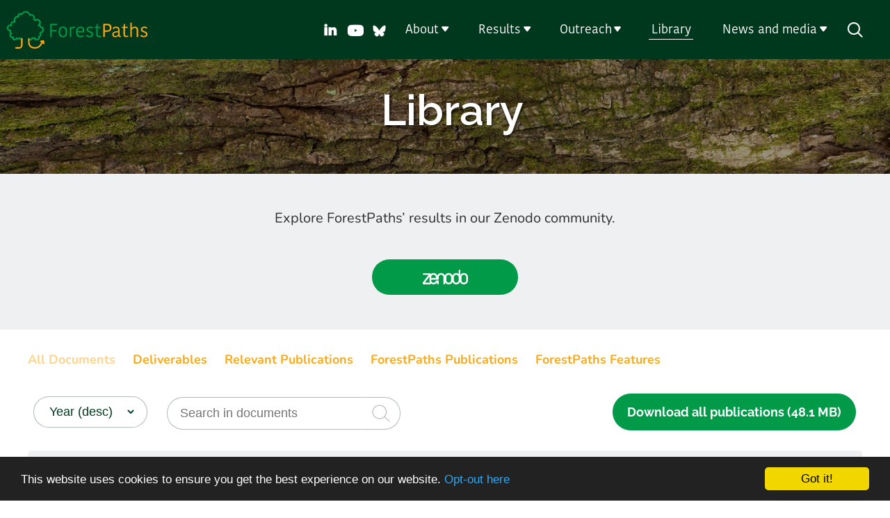

--- FILE ---
content_type: text/html; charset=UTF-8
request_url: https://www.forestpaths.eu/library?page=4
body_size: 9833
content:
<!DOCTYPE html>
<html>

<head>
    <meta charset="utf-8">
    <meta name="viewport" content="width=device-width, initial-scale=1.0">
    
    
            <title>Library</title>
    
    
    
            
    
    <meta name="robots" content="index,follow">

    

    
    
    
    
    
        <link rel="icon" type="image/svg+xml" href="https://www.forestpaths.eu/storage/app/uploads/public/63b/6ce/4e8/63b6ce4e88054974682344.svg">
    
    <link href="https://www.forestpaths.eu/combine/a2f1bfec27a5174d5f9932077a870b8b-1759833146" rel="stylesheet">
    <link href="https://www.forestpaths.eu/combine/06ebbb8d442064f2d4c1ff42c4c3be07-1653648804" rel="stylesheet">
    <link href="https://www.forestpaths.eu/combine/96e7f1a2b8ea2694cd435175f2c9301f-1653648804" rel="stylesheet">
    <script src="https://www.forestpaths.eu/themes/pensoft-forestpaths/assets/js/jquery.js"></script>
    <script src="https://www.forestpaths.eu/themes/pensoft-forestpaths/assets/js/jquery-ui.js"></script>
        <script src="https://www.forestpaths.eu/themes/pensoft-forestpaths/assets/js/popper.min.js"></script>
    <script src="https://www.forestpaths.eu/themes/pensoft-forestpaths/assets/js/app.js"></script>
    <script src="https://www.forestpaths.eu/themes/pensoft-forestpaths/assets/vendor/bootstrap/js/modal.js"></script>
    <script type="text/javascript" src="https://www.forestpaths.eu/themes/pensoft-forestpaths/assets/js/slick.min.js"></script>
    <link rel="stylesheet" href="https://www.forestpaths.eu/themes/pensoft-forestpaths/assets/css/aos.css">
    <script src="https://www.forestpaths.eu/themes/pensoft-forestpaths/assets/js/aos.js"></script>

        <meta name="twitter:card" content="summary">
    <meta name="twitter:title" content="Library">
    <meta name="twitter:description" content="">
    <meta name="og:title" content="Library">
    <meta name="og:description" content="">
    <meta name="og:type" content="article">
    <meta name="og:url" content="/library">
    <meta name="twitter:image" content="https://www.forestpaths.eu/storage/app/media/preview.png">
    <meta name="og:image" content="https://www.forestpaths.eu/storage/app/media/preview.png">
    <meta name="og:image:width" content="600">
    <meta name="og:image:height" content="314">


                <meta name="title" content="">
    <meta name="description" content="">
        
    <script src="/modules/system/assets/js/framework.js"></script>
<script src="/modules/system/assets/js/framework.extras.js"></script>
<link rel="stylesheet" property="stylesheet" href="/modules/system/assets/css/framework.extras.css">
        <script src="https://www.forestpaths.eu/plugins/pensoft/library/assets/js/def.js"></script>
    <!-- Matomo -->
<script>
  var _paq = window._paq = window._paq || [];
  / tracker methods like "setCustomDimension" should be called before "trackPageView" /
  _paq.push(['trackPageView']);
  _paq.push(['enableLinkTracking']);
  (function() {
    var u="//matomo.pensoft.net/";
    _paq.push(['setTrackerUrl', u+'matomo.php']);
    _paq.push(['setSiteId', '8']);
    var d=document, g=d.createElement('script'), s=d.getElementsByTagName('script')[0];
    g.async=true; g.src=u+'matomo.js'; s.parentNode.insertBefore(g,s);
  })();
</script>
<!-- End Matomo Code -->

    <!-- Google Tag Manager -->
<script>(function(w,d,s,l,i){w[l]=w[l]||[];w[l].push({'gtm.start':
new Date().getTime(),event:'gtm.js'});var f=d.getElementsByTagName(s)[0],
j=d.createElement(s),dl=l!='dataLayer'?'&l='+l:'';j.async=true;j.src=
'https://www.googletagmanager.com/gtm.js?id='+i+dl;f.parentNode.insertBefore(j,f);
})(window,document,'script','dataLayer','GTM-N977ZCR');</script>
<!-- End Google Tag Manager -->
</head>

<body>
<!-- Google Tag Manager (noscript) -->
<noscript><iframe src="https://www.googletagmanager.com/ns.html?id=GTM-N977ZCR"
height="0" width="0" style="display:none;visibility:hidden"></iframe></noscript>
<!-- End Google Tag Manager (noscript) -->
<div class="content-wrapper library">
    <div id="fb-root"></div>
    <script async defer crossorigin="anonymous" src="https://connect.facebook.net/en_US/sdk.js#xfbml=1&version=v8.0" nonce="X0nPVr3s"></script>
    <!-- Header -->
    <header id="layout-header">
        <!-- Skip to main content link -->
<a href="#main-content" class="skip-link">Skip to main content</a>

<nav class="navbar fixed pr-1 pl-1" id="headernavbar" aria-label="Main navigation">
    <div id="menuToggle">
        <input type="checkbox" id="menu-toggle-checkbox" aria-label="Toggle navigation menu" aria-expanded="false" aria-controls="mobile-menu" />
        <span aria-hidden="true"></span>
        <span aria-hidden="true"></span>
        <span aria-hidden="true"></span>
            <ul class="navbar-nav">
                                        <li class="dropdown nav-item ">
                    <a href="https://www.forestpaths.eu/about" target="_self" class="dropdown-toggle" data-toggle="dropdown">
                        About <span class="caret"></span>
                    </a>
                                        <ul class="dropdown-menu">
                                                                        <li class="nav-item ">
                                <a href="https://www.forestpaths.eu/about" target="_self">
                                    Project
                                </a>
                                                            </li>
                                                                                                <li class="nav-item ">
                                <a href="https://www.forestpaths.eu/partners" target="_self">
                                    Partners
                                </a>
                                                            </li>
                                                                                                <li class="nav-item ">
                                <a href="https://www.forestpaths.eu/advisory-board" target="_self">
                                    Advisory board
                                </a>
                                                            </li>
                                                            </ul>
                            </li>
                                                <li class="dropdown nav-item ">
                    <a href="https://www.forestpaths.eu/canopy-platform" target="_self" class="dropdown-toggle" data-toggle="dropdown">
                        Results <span class="caret"></span>
                    </a>
                                        <ul class="dropdown-menu">
                                                                        <li class="nav-item ">
                                <a href="https://www.forestpaths.eu/canopy-platform" target="_self">
                                    CANOPY platform
                                </a>
                                                            </li>
                                                                                                <li class="nav-item ">
                                <a href="https://www.forestpaths.eu/cbs-management-options" target="_self">
                                    CBS management options
                                </a>
                                                            </li>
                                                                                                <li class="nav-item ">
                                <a href="https://www.forestpaths.eu/data-tools" target="_self">
                                    Data &amp; tools
                                </a>
                                                            </li>
                                                                                                <li class="nav-item ">
                                <a href="https://www.forestpaths.eu/maps" target="_self">
                                    Maps
                                </a>
                                                            </li>
                                                                                                <li class="nav-item ">
                                <a href="https://www.forestpaths.eu/models" target="_self">
                                    Models
                                </a>
                                                            </li>
                                                                                                <li class="nav-item ">
                                <a href="https://www.forestpaths.eu/policy-pathways" target="_self">
                                    Policy pathways
                                </a>
                                                            </li>
                                                            </ul>
                            </li>
                                                <li class="dropdown nav-item ">
                    <a href="https://www.forestpaths.eu/capacity-building" target="_self" class="dropdown-toggle" data-toggle="dropdown">
                        Outreach <span class="caret"></span>
                    </a>
                                        <ul class="dropdown-menu">
                                                                        <li class="nav-item ">
                                <a href="https://www.forestpaths.eu/capacity-building" target="_self">
                                    Capacity building
                                </a>
                                                            </li>
                                                                                                <li class="nav-item ">
                                <a href="https://www.forestpaths.eu/demo-cases" target="_self">
                                    Demo cases
                                </a>
                                                            </li>
                                                                                                <li class="nav-item ">
                                <a href="https://www.forestpaths.eu/partner-projects" target="_self">
                                    Partner projects
                                </a>
                                                            </li>
                                                                                                <li class="nav-item ">
                                <a href="https://www.forestpaths.eu/policy-engagement-forum" target="_self">
                                    Policy engagement forum
                                </a>
                                                            </li>
                                                                                                <li class="nav-item ">
                                <a href="https://www.forestpaths.eu/policy-labs" target="_self">
                                    Policy labs
                                </a>
                                                            </li>
                                                                                                <li class="nav-item ">
                                <a href="https://www.forestpaths.eu/webinars" target="_self">
                                    Webinars
                                </a>
                                                            </li>
                                                            </ul>
                            </li>
                                                <li class="nav-item active">
                    <a href="https://www.forestpaths.eu/library" target="_self">
                        Library
                    </a>
                                        </li>
                                                <li class="dropdown nav-item ">
                    <a href="https://www.forestpaths.eu/news" target="_self" class="dropdown-toggle" data-toggle="dropdown">
                        News and media <span class="caret"></span>
                    </a>
                                        <ul class="dropdown-menu">
                                                                        <li class="nav-item ">
                                <a href="https://www.forestpaths.eu/brand-kit" target="_self">
                                    Brand kit
                                </a>
                                                            </li>
                                                                                                <li class="nav-item ">
                                <a href="https://www.forestpaths.eu/news" target="_self">
                                    News
                                </a>
                                                            </li>
                                                                                                <li class="nav-item ">
                                <a href="https://www.forestpaths.eu/newsletters" target="_self">
                                    Newsletters
                                </a>
                                                            </li>
                                                                                                <li class="nav-item ">
                                <a href="https://www.forestpaths.eu/podcasts" target="_self">
                                    Podcast
                                </a>
                                                            </li>
                                                                                                <li class="nav-item ">
                                <a href="https://www.forestpaths.eu/press-releases" target="_self">
                                    Press releases
                                </a>
                                                            </li>
                                                                                                <li class="nav-item ">
                                <a href="https://www.forestpaths.eu/project-materials" target="_self">
                                    Project materials
                                </a>
                                                            </li>
                                                                                                <li class="nav-item ">
                                <a href="https://www.forestpaths.eu/videos" target="_self">
                                    Videos
                                </a>
                                                            </li>
                                                            </ul>
                            </li>
            </ul>
    </div>


    <a href="https://www.forestpaths.eu" class="navbar-brand" id="navbar-brand" aria-label="Home" style="background-image: url('https://www.forestpaths.eu/storage/app/uploads/public/63b/6cf/6cc/63b6cf6ccef8e300053667.svg'); background-position: center; background-size: contain;">
        <span class="sr-only">Home</span>
    </a>




    <div class="navbar-collapse collapse end-xs" id="headerNavbarNav" style="display: none;">


                                <a href="https://www.linkedin.com/company/forestpaths-project" target="_blank" rel="noopener noreferrer" class="pr p-secondary p-linkedin big" aria-label="Follow us on LinkedIn (opens in new window)">
            <span class="sr-only">LinkedIn</span>
        </a>
                        <a href="https://www.youtube.com/@ForestPathsProject" target="_blank" rel="noopener noreferrer" class="pr p-secondary p-youtube big" aria-label="Follow us on YouTube (opens in new window)">
            <span class="sr-only">YouTube</span>
        </a>
                                        <a href="https://bsky.app/profile/forestpaths.eu" target="_blank" rel="noopener noreferrer" class="bluesky-icon" aria-label="Follow us on Bluesky (opens in new window)">
            <span class="sr-only">Bluesky</span>
        </a>
                <ul class="navbar-nav">
                                        <li class="dropdown nav-item ">
                    <a href="https://www.forestpaths.eu/about" target="_self" class="dropdown-toggle" data-toggle="dropdown">
                        About <span class="caret"></span>
                    </a>
                                        <ul class="dropdown-menu">
                                                                        <li class="nav-item ">
                                <a href="https://www.forestpaths.eu/about" target="_self">
                                    Project
                                </a>
                                                            </li>
                                                                                                <li class="nav-item ">
                                <a href="https://www.forestpaths.eu/partners" target="_self">
                                    Partners
                                </a>
                                                            </li>
                                                                                                <li class="nav-item ">
                                <a href="https://www.forestpaths.eu/advisory-board" target="_self">
                                    Advisory board
                                </a>
                                                            </li>
                                                            </ul>
                            </li>
                                                <li class="dropdown nav-item ">
                    <a href="https://www.forestpaths.eu/canopy-platform" target="_self" class="dropdown-toggle" data-toggle="dropdown">
                        Results <span class="caret"></span>
                    </a>
                                        <ul class="dropdown-menu">
                                                                        <li class="nav-item ">
                                <a href="https://www.forestpaths.eu/canopy-platform" target="_self">
                                    CANOPY platform
                                </a>
                                                            </li>
                                                                                                <li class="nav-item ">
                                <a href="https://www.forestpaths.eu/cbs-management-options" target="_self">
                                    CBS management options
                                </a>
                                                            </li>
                                                                                                <li class="nav-item ">
                                <a href="https://www.forestpaths.eu/data-tools" target="_self">
                                    Data &amp; tools
                                </a>
                                                            </li>
                                                                                                <li class="nav-item ">
                                <a href="https://www.forestpaths.eu/maps" target="_self">
                                    Maps
                                </a>
                                                            </li>
                                                                                                <li class="nav-item ">
                                <a href="https://www.forestpaths.eu/models" target="_self">
                                    Models
                                </a>
                                                            </li>
                                                                                                <li class="nav-item ">
                                <a href="https://www.forestpaths.eu/policy-pathways" target="_self">
                                    Policy pathways
                                </a>
                                                            </li>
                                                            </ul>
                            </li>
                                                <li class="dropdown nav-item ">
                    <a href="https://www.forestpaths.eu/capacity-building" target="_self" class="dropdown-toggle" data-toggle="dropdown">
                        Outreach <span class="caret"></span>
                    </a>
                                        <ul class="dropdown-menu">
                                                                        <li class="nav-item ">
                                <a href="https://www.forestpaths.eu/capacity-building" target="_self">
                                    Capacity building
                                </a>
                                                            </li>
                                                                                                <li class="nav-item ">
                                <a href="https://www.forestpaths.eu/demo-cases" target="_self">
                                    Demo cases
                                </a>
                                                            </li>
                                                                                                <li class="nav-item ">
                                <a href="https://www.forestpaths.eu/partner-projects" target="_self">
                                    Partner projects
                                </a>
                                                            </li>
                                                                                                <li class="nav-item ">
                                <a href="https://www.forestpaths.eu/policy-engagement-forum" target="_self">
                                    Policy engagement forum
                                </a>
                                                            </li>
                                                                                                <li class="nav-item ">
                                <a href="https://www.forestpaths.eu/policy-labs" target="_self">
                                    Policy labs
                                </a>
                                                            </li>
                                                                                                <li class="nav-item ">
                                <a href="https://www.forestpaths.eu/webinars" target="_self">
                                    Webinars
                                </a>
                                                            </li>
                                                            </ul>
                            </li>
                                                <li class="nav-item active">
                    <a href="https://www.forestpaths.eu/library" target="_self">
                        Library
                    </a>
                                        </li>
                                                <li class="dropdown nav-item ">
                    <a href="https://www.forestpaths.eu/news" target="_self" class="dropdown-toggle" data-toggle="dropdown">
                        News and media <span class="caret"></span>
                    </a>
                                        <ul class="dropdown-menu">
                                                                        <li class="nav-item ">
                                <a href="https://www.forestpaths.eu/brand-kit" target="_self">
                                    Brand kit
                                </a>
                                                            </li>
                                                                                                <li class="nav-item ">
                                <a href="https://www.forestpaths.eu/news" target="_self">
                                    News
                                </a>
                                                            </li>
                                                                                                <li class="nav-item ">
                                <a href="https://www.forestpaths.eu/newsletters" target="_self">
                                    Newsletters
                                </a>
                                                            </li>
                                                                                                <li class="nav-item ">
                                <a href="https://www.forestpaths.eu/podcasts" target="_self">
                                    Podcast
                                </a>
                                                            </li>
                                                                                                <li class="nav-item ">
                                <a href="https://www.forestpaths.eu/press-releases" target="_self">
                                    Press releases
                                </a>
                                                            </li>
                                                                                                <li class="nav-item ">
                                <a href="https://www.forestpaths.eu/project-materials" target="_self">
                                    Project materials
                                </a>
                                                            </li>
                                                                                                <li class="nav-item ">
                                <a href="https://www.forestpaths.eu/videos" target="_self">
                                    Videos
                                </a>
                                                            </li>
                                                            </ul>
                            </li>
            </ul>
        <div id="headerNavbarLogin">
            <ul class="navbar-nav" style="padding: 0; margin: 0;" role="list">

            </ul>
        </div>
    </div>
    <a class="pr p-search middle search-btn" onclick="showSearchForm();" aria-label="Open search" aria-expanded="false" aria-controls="search">
        <span class="sr-only">Search</span>
    </a>

    <div id="search" class="search" style="display: none;" role="search" aria-label="Site search">
        <div class="close-search" onclick="hideSearchForm();" aria-label="Close search">
            <span aria-hidden="true">&#x2715;</span>
        </div>
        <form class="input-group align-items-start" action="https://www.forestpaths.eu/search" method="get">
            <label for="search-input" class="sr-only">Search</label>
            <input class="form-control search_input" id="search-input" style="color: #000;" name="q" type="text" autocomplete="on" placeholder="Search" aria-label="Search query">
            <button class="btn btn-link pr p-search big text-grey-search-btn" type="submit" aria-label="Submit search">
                <span class="sr-only">Search</span>
            </button>
        </form>
    </div>

</nav>




<div class="header-image library" role="banner">
            <div class="header-image-bar" style="background-image: url('https://www.forestpaths.eu/storage/app/media/library.jpg'); background-position:  top center ;" role="img" aria-label="Header banner">
        <div class="card-overlay" aria-hidden="true"></div>    </div>
            <div class="jumbotron" >
                <h1 class="underline white">
             Library </h1>
                    </div>
</div>
            </header>

    <!-- Content -->
    <section id="layout-content" class="library" >
        <div class="container-fluid banner bg-secondary">
    <div class="container rio_collection">
                        <p>Explore ForestPaths’ results in our Zenodo community.</p>
                        <div class="row center-xs middle-xs">
                        	<div class="col-md-3 center-md col-xs-12 center-xs"><a class="button_zenodo" href="https://zenodo.org/communities/forestpathseu/" rel="noopener noreferrer" target="_blank">&nbsp;</a></div></div>
    </div>
</div>

<div class="container">

    <div class="row center-xs mb-1">
    <div class="col-xs">
        <form method="POST" action="https://www.forestpaths.eu/library" accept-charset="UTF-8"><input name="_handler" type="hidden" value="LibraryPage::onDownloadAll"><input name="_session_key" type="hidden" value="CyoOCOss4pedoGnl7fOj5tS8ncq0EOCz2YPnC8tq"><input name="_token" type="hidden" value="dt7sqzQDwBo0QN9SJZviSSRPQP8XO50JJGUqEXoh">

        <button type="submit" href="#" class="btn btn-primary"><i class="pr normal p-download"></i> <span class="download_all">Download all</span> <span class="publications">publications</span> <span class="download_size">(48.1 MB)</span></button>

        </form>
    </div>
</div>

    <form method="GET" id="typeForm" action="">
        <div class="tabs" id="mylibraryForm">
            <a data-type="0"  class="active">All documents</a>
                        <a data-type="1"  >Deliverables</a>
                        <a data-type="2"  >Relevant Publications</a>
            <a data-type="3"  >ForestPaths publications</a>

                        <a data-type="5"  >ForestPaths Features</a>
                                </div>
        <input type="hidden" name="type" id="typeInput" value="0">

        <div class="form-wrapper">
            <div class="sort-form">
                <div id="libraryForm" class="ui form libraryForm">
                    <div class="row">
                        <div class="col-sm-2 col-xs">
                            <div class="field">
                                <select name="Filter[sort]" id="sortSelect">
                                                                        <option value="title asc" >
                                        Title (asc)
                                    </option>
                                                                        <option value="title desc" >
                                        Title (desc)
                                    </option>
                                                                        <option value="year desc"  selected >
                                        Year (desc)
                                    </option>
                                                                        <option value="year asc" >
                                        Year (asc)
                                    </option>
                                                                    </select>
                            </div>
                        </div>
                    </div>
                </div>
            </div>

                        <div id="searchLibrary" class="searchLibrary">
                <div class="input-group align-items-start">
                    <input class="form-control search" name="search" type="text" autocomplete="on"
                        placeholder="Search in documents" value="">
                    <button id="clearBtn" class="btn btn-reset btn-link text-grey-search-btn" type="button" title="clear search">&#x2715</button>
                    <button class="btn searchLibrary btn-link text-grey-search-btn" type="submit"></button>
                </div>
            </div>
        </div>
    </form>

<div class='library-items' id="partialLibraries">
    
<div class="library-item-top"></div>
<div class="library-item">
	<div class="row">
		<div class="col-xs-12 col-md-9">
			<div class="library-type-label">
                <span class="doc_type">Report</span></div>
			<h3 class="card-title">The role of forest products in the global bioeconomy – Enabling substitution by wood-based products and contributing to the Sustainable Development Goals</h3>

			
			<div class="body">
				<div>
        <span class="text-bold">Authors:</span>
                <span class="text-ligth">Verkerk P.J., Hassegawa M., Van Brusselen J., Cramm M., Chen X., et al.</span>
    </div>
<br>

                                                
                <div>
        <span class="text-bold">Status:</span>
                <span class="text-ligth">Published</span>
    </div>

                <div>
        <span class="text-bold">Year:</span>
                <span class="text-ligth">2022</span>
    </div>


																				
												<div>
        <span class="text-bold">Place:</span>
                <span class="text-ligth">FAO</span>
    </div>
				
								<br><div>
        <span class="text-bold">URL/DOI:</span>
                <span class="text-ligth"><a target="_blank" href="https://doi.org/10.4060/cb7274en" class="break-word">https://doi.org/10.4060/cb7274en</a></span>
    </div>
			</div>
		</div>

				<div class="col-xs-12 col-md-3 end-xs end-md">
			<span class="download_text">Download</span> <a target="_blank" href="https://www.forestpaths.eu/storage/app/uploads/public/64b/e70/b0d/64be70b0d8c1d333358665.pdf#file_name=cb7274en.pdf" class="btn btn-primary no-margin"><i class="pr normal p-download"></i>Download (11.06 MB)</a>
		</div>
			</div>

</div>



<div class="library-item-top"></div>
<div class="library-item">
	<div class="row">
		<div class="col-xs-12 col-md-9">
			<div class="library-type-label">
                <span class="doc_type">Journal paper</span></div>
			<h3 class="card-title">The Missing Limb: Including Impacts of Biomass Extraction on Forest Carbon Stocks in Greenhouse Gas Balances of Wood Use</h3>

			
			<div class="body">
				<div>
        <span class="text-bold">Authors:</span>
                <span class="text-ligth">Fehrenbach H., Bischoff M., Böttcher H., Reise J., Hennenberg K.J.</span>
    </div>
<br>

                                                
                <div>
        <span class="text-bold">Status:</span>
                <span class="text-ligth">Published</span>
    </div>

                <div>
        <span class="text-bold">Year:</span>
                <span class="text-ligth">2022</span>
    </div>


				<div>
        <span class="text-bold">Journal:</span>
                <span class="text-ligth">Forests</span>
    </div>
																
				<div>
        <span class="text-bold">Volume/Issue:</span>
                <span class="text-ligth">13</span>
    </div>
												
				<div>
        <span class="text-bold">Pages:</span>
                <span class="text-ligth">365</span>
    </div>
				<br><div>
        <span class="text-bold">URL/DOI:</span>
                <span class="text-ligth"><a target="_blank" href="https://doi.org/10.3390/f13030365" class="break-word">https://doi.org/10.3390/f13030365</a></span>
    </div>
			</div>
		</div>

				<div class="col-xs-12 col-md-3 end-xs end-md">
			<span class="download_text">Download</span> <a target="_blank" href="https://www.forestpaths.eu/storage/app/uploads/public/64b/e71/d24/64be71d24c75f861838241.pdf#file_name=forests-13-00365-v2.pdf" class="btn btn-primary no-margin"><i class="pr normal p-download"></i>Download (2.15 MB)</a>
		</div>
			</div>

</div>



<div class="library-item-top"></div>
<div class="library-item">
	<div class="row">
		<div class="col-xs-12 col-md-9">
			<div class="library-type-label">
                <span class="doc_type">Journal paper</span></div>
			<h3 class="card-title">Closing an open balance: The impact of increased tree harvest on forest carbon</h3>

			
			<div class="body">
				<div>
        <span class="text-bold">Authors:</span>
                <span class="text-ligth">Soimakallio S., Böttcher H., Niemi J., Mosley F., Turunen S., et al.</span>
    </div>
<br>

                                                
                <div>
        <span class="text-bold">Status:</span>
                <span class="text-ligth">Published</span>
    </div>

                <div>
        <span class="text-bold">Year:</span>
                <span class="text-ligth">2022</span>
    </div>


				<div>
        <span class="text-bold">Journal:</span>
                <span class="text-ligth">GCB Bioenergy</span>
    </div>
																
				<div>
        <span class="text-bold">Volume/Issue:</span>
                <span class="text-ligth">14:8</span>
    </div>
												
				<div>
        <span class="text-bold">Pages:</span>
                <span class="text-ligth">989-1000</span>
    </div>
				<br><div>
        <span class="text-bold">URL/DOI:</span>
                <span class="text-ligth"><a target="_blank" href="https://doi.org/10.1111/gcbb.12981" class="break-word">https://doi.org/10.1111/gcbb.12981</a></span>
    </div>
			</div>
		</div>

				<div class="col-xs-12 col-md-3 end-xs end-md">
			<span class="download_text">Download</span> <a target="_blank" href="https://www.forestpaths.eu/storage/app/uploads/public/64b/e72/e99/64be72e99874a165258967.pdf#file_name=GCB Bioenergy - 2022 - Soimakallio - Closing an open balance  The impact of increased tree harvest on forest carbon.pdf" class="btn btn-primary no-margin"><i class="pr normal p-download"></i>Download (1.13 MB)</a>
		</div>
			</div>

</div>



<div class="library-item-top"></div>
<div class="library-item">
	<div class="row">
		<div class="col-xs-12 col-md-9">
			<div class="library-type-label">
                <span class="doc_type">Journal paper</span></div>
			<h3 class="card-title">Increased Central European forest mortality explained by higher harvest rates driven by enhanced productivity</h3>

			
			<div class="body">
				<div>
        <span class="text-bold">Authors:</span>
                <span class="text-ligth">Scheel М., et al.</span>
    </div>
<br>

                                                
                <div>
        <span class="text-bold">Status:</span>
                <span class="text-ligth">Published</span>
    </div>

                <div>
        <span class="text-bold">Year:</span>
                <span class="text-ligth">2022</span>
    </div>


				<div>
        <span class="text-bold">Journal:</span>
                <span class="text-ligth">Environ. Res. Lett</span>
    </div>
																
				<div>
        <span class="text-bold">Volume/Issue:</span>
                <span class="text-ligth">17</span>
    </div>
												
				<div>
        <span class="text-bold">Pages:</span>
                <span class="text-ligth">114007</span>
    </div>
				<br><div>
        <span class="text-bold">URL/DOI:</span>
                <span class="text-ligth"><a target="_blank" href="https://doi.org/10.1088/1748-9326/ac9635" class="break-word">https://doi.org/10.1088/1748-9326/ac9635</a></span>
    </div>
			</div>
		</div>

				<div class="col-xs-12 col-md-3 end-xs end-md">
			<span class="download_text">Download</span> <a target="_blank" href="https://www.forestpaths.eu/storage/app/uploads/public/64b/e73/b7e/64be73b7ef153299054482.pdf#file_name=Scheel_2022_Environ._Res._Lett._17_114007.pdf" class="btn btn-primary no-margin"><i class="pr normal p-download"></i>Download (0.83 MB)</a>
		</div>
			</div>

</div>



<div class="library-item-top"></div>
<div class="library-item">
	<div class="row">
		<div class="col-xs-12 col-md-9">
			<div class="library-type-label">
                <span class="doc_type">Journal paper</span></div>
			<h3 class="card-title">Tree Mortality Risks Under Climate Change in Europe: Assessment of Silviculture Practices and Genetic Conservation Networks</h3>

			
			<div class="body">
				<div>
        <span class="text-bold">Authors:</span>
                <span class="text-ligth">Petit-Cailleux C., Davi H., Lefèvre F., Verkerk P.J., Fady B., Lindner M., Oddou-Muratorio S.</span>
    </div>
<br>

                                                
                <div>
        <span class="text-bold">Status:</span>
                <span class="text-ligth">Published</span>
    </div>

                <div>
        <span class="text-bold">Year:</span>
                <span class="text-ligth">2021</span>
    </div>


				<div>
        <span class="text-bold">Journal:</span>
                <span class="text-ligth">Frontiers in Ecology and Evolution</span>
    </div>
																
				<div>
        <span class="text-bold">Volume/Issue:</span>
                <span class="text-ligth">9</span>
    </div>
												
				<div>
        <span class="text-bold">Pages:</span>
                <span class="text-ligth">706414</span>
    </div>
				<br><div>
        <span class="text-bold">URL/DOI:</span>
                <span class="text-ligth"><a target="_blank" href="https://doi.org/10.3389/fevo.2021.706414" class="break-word">https://doi.org/10.3389/fevo.2021.706414</a></span>
    </div>
			</div>
		</div>

				<div class="col-xs-12 col-md-3 end-xs end-md">
			<span class="download_text">Download</span> <a target="_blank" href="https://www.forestpaths.eu/storage/app/uploads/public/63c/7f3/845/63c7f38453909922599387.pdf#file_name=fevo-09-706414.pdf" class="btn btn-primary no-margin"><i class="pr normal p-download"></i>Download (4.53 MB)</a>
		</div>
			</div>

</div>



<div class="library-item-top"></div>
<div class="library-item">
	<div class="row">
		<div class="col-xs-12 col-md-9">
			<div class="library-type-label">
                <span class="doc_type">Other</span></div>
			<h3 class="card-title">Accounting for forest management in the estimation of forest carbon balance using the dynamic vegetation model LPJ-GUESS (v4.0, r9333): Implementation and evaluation of simulations for Europe.</h3>

			
			<div class="body">
				<div>
        <span class="text-bold">Authors:</span>
                <span class="text-ligth">Lindeskog M., Lagergren F., Smith B., Rammig A.</span>
    </div>
<br>

                                                
                <div>
        <span class="text-bold">Status:</span>
                <span class="text-ligth">Published</span>
    </div>

                <div>
        <span class="text-bold">Year:</span>
                <span class="text-ligth">2021</span>
    </div>


																				
												<div>
        <span class="text-bold">Place:</span>
                <span class="text-ligth">Geoscientific Model Development</span>
    </div>
				
								<br><div>
        <span class="text-bold">URL/DOI:</span>
                <span class="text-ligth"><a target="_blank" href="https://doi.org/10.5194/gmd-2020-440" class="break-word">https://doi.org/10.5194/gmd-2020-440</a></span>
    </div>
			</div>
		</div>

				<div class="col-xs-12 col-md-3 end-xs end-md">
			<span class="download_text">Download</span> <a target="_blank" href="https://www.forestpaths.eu/storage/app/uploads/public/63c/7f5/ef2/63c7f5ef29836636666301.pdf#file_name=gmd-2020-440.pdf" class="btn btn-primary no-margin"><i class="pr normal p-download"></i>Download (10.42 MB)</a>
		</div>
			</div>

</div>



<div class="library-item-top"></div>
<div class="library-item">
	<div class="row">
		<div class="col-xs-12 col-md-9">
			<div class="library-type-label">
                <span class="doc_type">Journal paper</span></div>
			<h3 class="card-title">Storm and fire disturbance in Europe: Distribution and trends</h3>

			
			<div class="body">
				<div>
        <span class="text-bold">Authors:</span>
                <span class="text-ligth">Senf C., Seidl R.</span>
    </div>
<br>

                                                
                <div>
        <span class="text-bold">Status:</span>
                <span class="text-ligth">Published</span>
    </div>

                <div>
        <span class="text-bold">Year:</span>
                <span class="text-ligth">2021</span>
    </div>


				<div>
        <span class="text-bold">Journal:</span>
                <span class="text-ligth">Global Change Biology</span>
    </div>
																
				<div>
        <span class="text-bold">Volume/Issue:</span>
                <span class="text-ligth">27(15)</span>
    </div>
												
				<div>
        <span class="text-bold">Pages:</span>
                <span class="text-ligth">3605-3619</span>
    </div>
				<br><div>
        <span class="text-bold">URL/DOI:</span>
                <span class="text-ligth"><a target="_blank" href="https://doi.org/10.1111/gcb.15679" class="break-word">https://doi.org/10.1111/gcb.15679</a></span>
    </div>
			</div>
		</div>

				<div class="col-xs-12 col-md-3 end-xs end-md">
			<span class="download_text">Download</span> <a target="_blank" href="https://www.forestpaths.eu/storage/app/uploads/public/63c/7f9/c7b/63c7f9c7b906a097718853.pdf#file_name=Global Change Biology - 2021 - Senf - Storm and fire disturbances in Europe  Distribution and trends.pdf" class="btn btn-primary no-margin"><i class="pr normal p-download"></i>Download (3.11 MB)</a>
		</div>
			</div>

</div>



<div class="library-item-top"></div>
<div class="library-item">
	<div class="row">
		<div class="col-xs-12 col-md-9">
			<div class="library-type-label">
                <span class="doc_type">Journal paper</span></div>
			<h3 class="card-title">Age-dependence of stand biomass in managed boreal forests based on the Finnish National Forest Inventory data</h3>

			
			<div class="body">
				<div>
        <span class="text-bold">Authors:</span>
                <span class="text-ligth">Repo A., Rajala T., Henttonen H., Lehtonen A., Peltoniemi M., Heikkinen J.</span>
    </div>
<br>

                                                
                <div>
        <span class="text-bold">Status:</span>
                <span class="text-ligth">Published</span>
    </div>

                <div>
        <span class="text-bold">Year:</span>
                <span class="text-ligth">2021</span>
    </div>


				<div>
        <span class="text-bold">Journal:</span>
                <span class="text-ligth">Forest Ecology and Management</span>
    </div>
																
				<div>
        <span class="text-bold">Volume/Issue:</span>
                <span class="text-ligth">498</span>
    </div>
												
				<div>
        <span class="text-bold">Pages:</span>
                <span class="text-ligth">119507</span>
    </div>
				<br><div>
        <span class="text-bold">URL/DOI:</span>
                <span class="text-ligth"><a target="_blank" href="https://doi.org/10.1016/j.foreco.2021.119507" class="break-word">https://doi.org/10.1016/j.foreco.2021.119507</a></span>
    </div>
			</div>
		</div>

				<div class="col-xs-12 col-md-3 end-xs end-md">
			<span class="download_text">Download</span> <a target="_blank" href="https://www.forestpaths.eu/storage/app/uploads/public/63c/90f/641/63c90f641e2f4814369618.pdf#file_name=1-s2.0-S0378112721005971-main.pdf" class="btn btn-primary no-margin"><i class="pr normal p-download"></i>Download (1.73 MB)</a>
		</div>
			</div>

</div>



<div class="library-item-top"></div>
<div class="library-item">
	<div class="row">
		<div class="col-xs-12 col-md-9">
			<div class="library-type-label">
                <span class="doc_type">Journal paper</span></div>
			<h3 class="card-title">Climate mitigation by energy and material substitution of wood products has an expiry date</h3>

			
			<div class="body">
				<div>
        <span class="text-bold">Authors:</span>
                <span class="text-ligth">Brunet-Navarro P., Jochheim H., Cardellini G., Richter K., Muys B.</span>
    </div>
<br>

                                                
                <div>
        <span class="text-bold">Status:</span>
                <span class="text-ligth">Published</span>
    </div>

                <div>
        <span class="text-bold">Year:</span>
                <span class="text-ligth">2021</span>
    </div>


				<div>
        <span class="text-bold">Journal:</span>
                <span class="text-ligth">Journal of Cleaner Production</span>
    </div>
																
				<div>
        <span class="text-bold">Volume/Issue:</span>
                <span class="text-ligth">303</span>
    </div>
												
				<div>
        <span class="text-bold">Pages:</span>
                <span class="text-ligth">127026</span>
    </div>
				<br><div>
        <span class="text-bold">URL/DOI:</span>
                <span class="text-ligth"><a target="_blank" href="https://doi.org/10.1016/j.jclepro.2021.127026" class="break-word">https://doi.org/10.1016/j.jclepro.2021.127026</a></span>
    </div>
			</div>
		</div>

				<div class="col-xs-12 col-md-3 end-xs end-md">
			<span class="download_text">Download</span> <a target="_blank" href="https://www.forestpaths.eu/storage/app/uploads/public/63c/910/ec4/63c910ec4ed4e435856237.pdf#file_name=1-s2.0-S0959652621012452-mainext.pdf" class="btn btn-primary no-margin"><i class="pr normal p-download"></i>Download (0.97 MB)</a>
		</div>
			</div>

</div>



<div class="library-item-top"></div>
<div class="library-item">
	<div class="row">
		<div class="col-xs-12 col-md-9">
			<div class="library-type-label">
                <span class="doc_type">Journal paper</span></div>
			<h3 class="card-title">Identifying uncertainties in scenarios and models of socio-ecological systems in support of decision-making</h3>

			
			<div class="body">
				<div>
        <span class="text-bold">Authors:</span>
                <span class="text-ligth">Rounsevell M.D.A., Arneth A., et al.</span>
    </div>
<br>

                                                
                <div>
        <span class="text-bold">Status:</span>
                <span class="text-ligth">Published</span>
    </div>

                <div>
        <span class="text-bold">Year:</span>
                <span class="text-ligth">2021</span>
    </div>


				<div>
        <span class="text-bold">Journal:</span>
                <span class="text-ligth">One Earth</span>
    </div>
																
				<div>
        <span class="text-bold">Volume/Issue:</span>
                <span class="text-ligth">4</span>
    </div>
												
				<div>
        <span class="text-bold">Pages:</span>
                <span class="text-ligth">967-985</span>
    </div>
				<br><div>
        <span class="text-bold">URL/DOI:</span>
                <span class="text-ligth"><a target="_blank" href="https://doi.org/10.1016/j.oneear.2021.06.003" class="break-word">https://doi.org/10.1016/j.oneear.2021.06.003</a></span>
    </div>
			</div>
		</div>

				<div class="col-xs-12 col-md-3 end-xs end-md">
			<span class="download_text">Download</span> <a target="_blank" href="https://www.forestpaths.eu/storage/app/uploads/public/63c/918/ab2/63c918ab2ab60899079670.pdf#file_name=PIIS2590332221003456.pdf" class="btn btn-primary no-margin"><i class="pr normal p-download"></i>Download (2.04 MB)</a>
		</div>
			</div>

</div>



<div class="library-item-top"></div>
<div class="library-item">
	<div class="row">
		<div class="col-xs-12 col-md-9">
			<div class="library-type-label">
                <span class="doc_type">Journal paper</span></div>
			<h3 class="card-title">Emerging reporting and verification needs under the Paris Agreement: How can the research community effectively contribute?</h3>

			
			<div class="body">
				<div>
        <span class="text-bold">Authors:</span>
                <span class="text-ligth">Perugini L., Pellis G., Grassi G., Ciais P., Dolman H., et al.</span>
    </div>
<br>

                                                
                <div>
        <span class="text-bold">Status:</span>
                <span class="text-ligth">Published</span>
    </div>

                <div>
        <span class="text-bold">Year:</span>
                <span class="text-ligth">2021</span>
    </div>


				<div>
        <span class="text-bold">Journal:</span>
                <span class="text-ligth">Environmental Science &amp; Policy</span>
    </div>
																
				<div>
        <span class="text-bold">Volume/Issue:</span>
                <span class="text-ligth">122</span>
    </div>
												
				<div>
        <span class="text-bold">Pages:</span>
                <span class="text-ligth">116-126</span>
    </div>
				<br><div>
        <span class="text-bold">URL/DOI:</span>
                <span class="text-ligth"><a target="_blank" href="https://doi.org/10.1016/j.envsci.2021.04.012" class="break-word">https://doi.org/10.1016/j.envsci.2021.04.012</a></span>
    </div>
			</div>
		</div>

				<div class="col-xs-12 col-md-3 end-xs end-md">
			<span class="download_text">Download</span> <a target="_blank" href="https://www.forestpaths.eu/storage/app/uploads/public/63c/91c/92b/63c91c92bea74939121655.pdf#file_name=1-s2.0-S146290112100109X-main.pdf" class="btn btn-primary no-margin"><i class="pr normal p-download"></i>Download (0.87 MB)</a>
		</div>
			</div>

</div>



<div class="library-item-top"></div>
<div class="library-item">
	<div class="row">
		<div class="col-xs-12 col-md-9">
			<div class="library-type-label">
                <span class="doc_type">Journal paper</span></div>
			<h3 class="card-title">Using historical spy satellite photographs and recent remote sensing data to identify high-conservation-value forests</h3>

			
			<div class="body">
				<div>
        <span class="text-bold">Authors:</span>
                <span class="text-ligth">Munteanu C., Senf C., Nita M.D., Sabatini F.M., Oeser J., Seidl R., Kuemmerle T.</span>
    </div>
<br>

                                                
                <div>
        <span class="text-bold">Status:</span>
                <span class="text-ligth">Published</span>
    </div>

                <div>
        <span class="text-bold">Year:</span>
                <span class="text-ligth">2021</span>
    </div>


				<div>
        <span class="text-bold">Journal:</span>
                <span class="text-ligth">Conservation Biology</span>
    </div>
																
				<div>
        <span class="text-bold">Volume/Issue:</span>
                <span class="text-ligth">36</span>
    </div>
												
				<div>
        <span class="text-bold">Pages:</span>
                <span class="text-ligth">e13820</span>
    </div>
				<br><div>
        <span class="text-bold">URL/DOI:</span>
                <span class="text-ligth"><a target="_blank" href="https://doi.org/10.1111/cobi.13820" class="break-word">https://doi.org/10.1111/cobi.13820</a></span>
    </div>
			</div>
		</div>

				<div class="col-xs-12 col-md-3 end-xs end-md">
			<span class="download_text">Download</span> <a target="_blank" href="https://www.forestpaths.eu/storage/app/uploads/public/63c/91f/1fd/63c91f1fd1cdd209096175.pdf#file_name=Conservation Biology - 2021 - Munteanu - Using historical spy satellite photographs and recent remote sensing data to.pdf" class="btn btn-primary no-margin"><i class="pr normal p-download"></i>Download (3.28 MB)</a>
		</div>
			</div>

</div>



<div class="library-item-top"></div>
<div class="library-item">
	<div class="row">
		<div class="col-xs-12 col-md-9">
			<div class="library-type-label">
                <span class="doc_type">Journal paper</span></div>
			<h3 class="card-title">Two large-scale forest scenario modelling approaches for reporting CO2 removal: a comparison for the Romanian forests</h3>

			
			<div class="body">
				<div>
        <span class="text-bold">Authors:</span>
                <span class="text-ligth">Blujdea V.N.B., Sikkema R., Dutca I., et al.</span>
    </div>
<br>

                                                
                <div>
        <span class="text-bold">Status:</span>
                <span class="text-ligth">Published</span>
    </div>

                <div>
        <span class="text-bold">Year:</span>
                <span class="text-ligth">2021</span>
    </div>


				<div>
        <span class="text-bold">Journal:</span>
                <span class="text-ligth">Carbon Balance Manage</span>
    </div>
																
				<div>
        <span class="text-bold">Volume/Issue:</span>
                <span class="text-ligth">16</span>
    </div>
												
				<div>
        <span class="text-bold">Pages:</span>
                <span class="text-ligth">25</span>
    </div>
				<br><div>
        <span class="text-bold">URL/DOI:</span>
                <span class="text-ligth"><a target="_blank" href="https://doi.org/10.1186/s13021-021-00188-1" class="break-word">https://doi.org/10.1186/s13021-021-00188-1</a></span>
    </div>
			</div>
		</div>

				<div class="col-xs-12 col-md-3 end-xs end-md">
			<span class="download_text">Download</span> <a target="_blank" href="https://www.forestpaths.eu/storage/app/uploads/public/63c/91f/98b/63c91f98bee0a030433932.pdf#file_name=s13021-021-00188-1.pdf" class="btn btn-primary no-margin"><i class="pr normal p-download"></i>Download (1.43 MB)</a>
		</div>
			</div>

</div>



<div class="library-item-top"></div>
<div class="library-item">
	<div class="row">
		<div class="col-xs-12 col-md-9">
			<div class="library-type-label">
                <span class="doc_type">Journal paper</span></div>
			<h3 class="card-title">Substitution impacts of wood use at the market level: a systematic review</h3>

			
			<div class="body">
				<div>
        <span class="text-bold">Authors:</span>
                <span class="text-ligth">Hurmekoski E., et al.</span>
    </div>
<br>

                                                
                <div>
        <span class="text-bold">Status:</span>
                <span class="text-ligth">Published</span>
    </div>

                <div>
        <span class="text-bold">Year:</span>
                <span class="text-ligth">2021</span>
    </div>


				<div>
        <span class="text-bold">Journal:</span>
                <span class="text-ligth">Environ. Res. Lett.</span>
    </div>
																
				<div>
        <span class="text-bold">Volume/Issue:</span>
                <span class="text-ligth">16</span>
    </div>
												
				<div>
        <span class="text-bold">Pages:</span>
                <span class="text-ligth">123004</span>
    </div>
				<br><div>
        <span class="text-bold">URL/DOI:</span>
                <span class="text-ligth"><a target="_blank" href="https://doi.org/10.1088/1748-9326/ac386f" class="break-word">https://doi.org/10.1088/1748-9326/ac386f</a></span>
    </div>
			</div>
		</div>

				<div class="col-xs-12 col-md-3 end-xs end-md">
			<span class="download_text">Download</span> <a target="_blank" href="https://www.forestpaths.eu/storage/app/uploads/public/64b/e6c/8ca/64be6c8caa18c594536504.pdf#file_name=Hurmekoski_2021_Environ._Res._Lett._16_123004.pdf" class="btn btn-primary no-margin"><i class="pr normal p-download"></i>Download (1.04 MB)</a>
		</div>
			</div>

</div>



<div class="library-item-top"></div>
<div class="library-item">
	<div class="row">
		<div class="col-xs-12 col-md-9">
			<div class="library-type-label">
                <span class="doc_type">Journal paper</span></div>
			<h3 class="card-title">An ecosystem model based composite indicator, representing sustainability aspects for comparison of forest management strategies</h3>

			
			<div class="body">
				<div>
        <span class="text-bold">Authors:</span>
                <span class="text-ligth">Tarasewicz N.A., Jönsson A.M.</span>
    </div>
<br>

                                                
                <div>
        <span class="text-bold">Status:</span>
                <span class="text-ligth">Published</span>
    </div>

                <div>
        <span class="text-bold">Year:</span>
                <span class="text-ligth">2021</span>
    </div>


				<div>
        <span class="text-bold">Journal:</span>
                <span class="text-ligth">Ecological Indicators</span>
    </div>
																
				<div>
        <span class="text-bold">Volume/Issue:</span>
                <span class="text-ligth">133</span>
    </div>
												
				<div>
        <span class="text-bold">Pages:</span>
                <span class="text-ligth">108456</span>
    </div>
				<br><div>
        <span class="text-bold">URL/DOI:</span>
                <span class="text-ligth"><a target="_blank" href="https://doi.org/10.1016/j.ecolind.2021.108456" class="break-word">https://doi.org/10.1016/j.ecolind.2021.108456</a></span>
    </div>
			</div>
		</div>

				<div class="col-xs-12 col-md-3 end-xs end-md">
			<span class="download_text">Download</span> <a target="_blank" href="https://www.forestpaths.eu/storage/app/uploads/public/64b/e83/b53/64be83b5384cf681761813.pdf#file_name=1-s2.0-S1470160X21011213-main.pdf" class="btn btn-primary no-margin"><i class="pr normal p-download"></i>Download (3.53 MB)</a>
		</div>
			</div>

</div>


</div>
<div class="row container">
    <nav>
        <ul class="pagination">
            
                            <li class="page-item">
                    <a class="page-link" href="https://www.forestpaths.eu/library?page=3" rel="prev" aria-label="pagination.previous">&lsaquo;</a>
                </li>
            
            
                            
                
                
                                                                                        <li class="page-item"><a class="page-link" href="https://www.forestpaths.eu/library?page=1">1</a></li>
                                                                                                <li class="page-item"><a class="page-link" href="https://www.forestpaths.eu/library?page=2">2</a></li>
                                                                                                <li class="page-item"><a class="page-link" href="https://www.forestpaths.eu/library?page=3">3</a></li>
                                                                                                <li class="page-item active" aria-current="page"><span class="page-link">4</span></li>
                                                                                                <li class="page-item"><a class="page-link" href="https://www.forestpaths.eu/library?page=5">5</a></li>
                                                                                                <li class="page-item"><a class="page-link" href="https://www.forestpaths.eu/library?page=6">6</a></li>
                                                                                                <li class="page-item"><a class="page-link" href="https://www.forestpaths.eu/library?page=7">7</a></li>
                                                                        
            
                            <li class="page-item">
                    <a class="page-link" href="https://www.forestpaths.eu/library?page=5" rel="next" aria-label="pagination.next">&rsaquo;</a>
                </li>
                    </ul>
    </nav>

</div>
    <a class="toTheTop" title="Back to the top">&nbsp;</a>
</div>        <script async src="https://www.googletagmanager.com/gtag/js?id=UA-254764535-1"></script>
<script>
    window.dataLayer = window.dataLayer || [];
    function gtag(){dataLayer.push(arguments);}
    gtag('js', new Date());
    gtag('set', { 'cookie_domain': 'auto' });
    gtag('config', 'UA-254764535-1');
</script>
    </section>
</div>
<!-- Footer -->
<footer id="layout-footer">
    <!-- Begin Cookie Consent plugin by Silktide - http://silktide.com/cookieconsent -->
<script type="text/javascript">
    window.cookieconsent_options = {
        "message": 'This website uses cookies to ensure you get the best experience on our website.',
        "dismiss": 'Got it!',
        "learnMore": 'Opt-out here',
        "link": '/privacy-policy#cookies',
        "theme": 'dark-bottom'
    };
</script>

<script type="text/javascript"
        src="//cdnjs.cloudflare.com/ajax/libs/cookieconsent2/1.0.9/cookieconsent.min.js"></script>
<!-- End Cookie Consent plugin -->

<div class="container-fluid border-box light-background">
	<div class="container">
		<div class="row top-xs between-xs footer-menu-container">
            <div class="col-md-8 col-xs-12 footer-right-border">
                <div class="row between-xs">
                    <div class="col-xs-12 col-md-3 start-md center-xs col-sm-6 start-sm">
                        <div class="head">ABOUT</div>
                        <ul class="footer-menu">
                                        <li class="footer-menu-item ">
                    <a href="https://www.forestpaths.eu/about" target="_self">
                        Project
                    </a>
                                        </li>
                                                <li class="footer-menu-item ">
                    <a href="https://www.forestpaths.eu/about#objectives" target="_self">
                        Objectives
                    </a>
                                        </li>
                                                <li class="footer-menu-item ">
                    <a href="https://www.forestpaths.eu/about#activities" target="_self">
                        Activities
                    </a>
                                        </li>
                                                <li class="footer-menu-item ">
                    <a href="https://www.forestpaths.eu/partners" target="_self">
                        Partners
                    </a>
                                        </li>
            </ul>
                    </div>
                    <div class="col-xs-12 col-md-3 start-md center-xs col-sm-6 start-sm">
                        <div class="head">RESULTS</div>
                        <ul class="footer-menu">
                                        <li class="footer-menu-item ">
                    <a href="https://www.forestpaths.eu/canopy-platform" target="_self">
                        CANOPY platform
                    </a>
                                        </li>
                                                <li class="footer-menu-item ">
                    <a href="https://www.forestpaths.eu/cbs-management-options" target="_self">
                        CBS management options
                    </a>
                                        </li>
                                                <li class="footer-menu-item ">
                    <a href="https://www.forestpaths.eu/data-tools" target="_self">
                        Data and tools
                    </a>
                                        </li>
                                                <li class="footer-menu-item ">
                    <a href="https://www.forestpaths.eu/maps" target="_self">
                        Maps
                    </a>
                                        </li>
                                                <li class="footer-menu-item ">
                    <a href="https://www.forestpaths.eu/models" target="_self">
                        Models
                    </a>
                                        </li>
                                                <li class="footer-menu-item ">
                    <a href="https://www.forestpaths.eu/policy-pathways" target="_self">
                        Policy pathways
                    </a>
                                        </li>
            </ul>
                    </div>
                    <div class="col-xs-12 col-md-3 start-md center-xs col-sm-6 start-sm">
                        <div class="head">OUTREACH</div>
                        <ul class="footer-menu">
                                        <li class="footer-menu-item ">
                    <a href="https://www.forestpaths.eu/capacity-building" target="_self">
                        Capacity building
                    </a>
                                        </li>
                                                <li class="footer-menu-item ">
                    <a href="https://www.forestpaths.eu/demo-cases" target="_self">
                        Demo cases
                    </a>
                                        </li>
                                                <li class="footer-menu-item ">
                    <a href="https://www.forestpaths.eu/policy-engagement-forum" target="_self">
                        Policy Engagement Forum
                    </a>
                                        </li>
                                                <li class="footer-menu-item ">
                    <a href="https://www.forestpaths.eu/policy-labs" target="_self">
                        Policy labs
                    </a>
                                        </li>
            </ul>
                    </div>
                    <div class="col-xs-12 col-md-3 start-md center-xs col-sm-6 start-sm">
                        <div class="head">RESOURCES</div>
                        <ul class="footer-menu">
                                        <li class="footer-menu-item active">
                    <a href="https://www.forestpaths.eu/library" target="_self">
                        Library
                    </a>
                                        </li>
                                                <li class="footer-menu-item ">
                    <a href="https://www.forestpaths.eu/brand-kit" target="_self">
                        Logo
                    </a>
                                        </li>
                                                <li class="footer-menu-item ">
                    <a href="https://www.forestpaths.eu/news" target="_self">
                        News
                    </a>
                                        </li>
                                                <li class="footer-menu-item ">
                    <a href="https://www.forestpaths.eu/project-materials" target="_self">
                        Project materials
                    </a>
                                        </li>
                                                <li class="footer-menu-item ">
                    <a href="https://www.forestpaths.eu/videos" target="_self">
                        Videos
                    </a>
                                        </li>
            </ul>
                    </div>
                </div>
            </div>
            <div class="col-md-4 col-xs-12 start-md center-xs">
                <div class="row between-xs top-xs ml-1">
                    <div class="col-md-6 col-xs-12">
                        <div class="head">FOLLOW FORESTPATHS</div>
                        <div class="social-networks">
                            <div class="icons">
                                                                                                                                <a  href="https://www.linkedin.com/company/forestpaths-project" target="_blank" class="pr p-secondary p-linkedin big" target="_blank"></a>
                                                                                                <a  href="https://www.youtube.com/@ForestPathsProject" target="_blank" class="pr p-secondary p-youtube big" target="_blank"></a>
                                                                                                                                                                <a  href="https://bsky.app/profile/forestpaths.eu" target="_blank" class="bluesky-icon" target="_blank"></a>
                                                            </div>
                        </div>

                        <div class="head mt-2"><a href="https://dashboard.mailerlite.com/forms/372255/91669313636796287/share" target="_blank">SUBSCRIBE <i class="pr p-subscribe" style="margin-left: 5px;"></i> </a></div>
                    </div>
                    <div class="col-md-6 col-xs-12">
                        <div class="head">CONTACT</div>
                        <div class="contact_info">
                            Project coordinator<br>
                            Dr Hans Verkerk <br>
                            European Forest Institute <br>
                            <a href="mailto:forestpaths@efi.int" target="_blank">forestpaths[at]efi.int <i class="pr normal p-mail"></i></a>
                        </div>
                    </div>

                </div>
            </div>
		</div>
	</div>
</div>
<div class="container-fluid border-box dark-background row top-xs">
                <div class="funding flex-column my-1 my-lg-0 flex-lg-row px-1 align-items-center col-sm-2 col-xs-12">
                        <img class="text mr-0 mr-lg-1" style="height:50px;" src="https://www.forestpaths.eu/storage/app/uploads/public/68d/4f1/b0e/68d4f1b0eae69722450670.svg"/>
                                </div>
        <div class="funding-text col-sm-8 col-xs-12">
            <p>ForestPaths (Co-designing Holistic Forest-based Policy Pathways for Climate Change Mitigation) receives funding from the European Union's Horizon Europe Research and Innovation Programme (ID No 101056755), as well as from the United Kingdom Research and Innovation Council (UKRI).</p>
            <p>Views and opinions expressed are however those of the author(s) only and do not necessarily reflect those of the European Union or the European Commission. Neither the EU nor the EC can be held responsible for them.</p>
        </div>
                <div class="col-sm-2 col-xs-12 powered-by-container">
            <div class="row middle-xs">
                <div class="col-xs-12 start-md center-xs"><a style="flex:0 0 auto; font-size: 18px;" href="/privacy-policy">Privacy Policy</a></div>
                <div class="col-xs-12 start-md center-xs nowrap mt-1">
                    <div class="powered-by my-1 my-lg-0 px-1 start-sm center-xs nowrap">
                        <span>Created and maintained by</span> <a href="https://pensoft.net/" target="_blank">
                            <img class="pensoft_logo" src="https://www.forestpaths.eu/themes/pensoft-forestpaths/assets/images/pensoft-logo.svg" /></a>
                        </div>
                </div>
            </div>
        </div>
</div></footer>

<script async src="https://platform.twitter.com/widgets.js" charset="utf-8"></script>


<div id="gdpr-reload">
    </div>

<script>
    $(function() {
        AOS.init();
    });
</script>

</body>

</html>

--- FILE ---
content_type: text/css; charset=UTF-8
request_url: https://www.forestpaths.eu/combine/a2f1bfec27a5174d5f9932077a870b8b-1759833146
body_size: 33879
content:
/* http://meyerweb.com/eric/tools/css/reset/ 
   v2.0 | 20110126
   License: none (public domain)
*/
html,
body,
div,
span,
applet,
object,
iframe,
h1,
h2,
h3,
h4,
h5,
h6,
p,
blockquote,
pre,
a,
abbr,
acronym,
address,
big,
cite,
code,
del,
dfn,
em,
img,
ins,
kbd,
q,
s,
samp,
small,
strike,
strong,
sub,
sup,
tt,
var,
b,
u,
i,
center,
dl,
dt,
dd,
ol,
ul,
li,
fieldset,
form,
label,
legend,
table,
caption,
tbody,
tfoot,
thead,
tr,
th,
td,
article,
aside,
canvas,
details,
embed,
figure,
figcaption,
footer,
header,
hgroup,
menu,
nav,
output,
ruby,
section,
summary,
time,
mark,
audio,
video {
  margin: 0;
  padding: 0;
  border: 0;
  font-size: 100%;
  font: inherit;
  vertical-align: baseline;
}
/* HTML5 display-role reset for older browsers */
article,
aside,
details,
figcaption,
figure,
footer,
header,
hgroup,
menu,
nav,
section {
  display: block;
}
ol,
ul {
  list-style: none;
}
blockquote,
q {
  quotes: none;
}
blockquote:before,
blockquote:after,
q:before,
q:after {
  content: '';
  content: none;
}
table {
  border-collapse: collapse;
  border-spacing: 0;
}
/**
* font-family: 'Nunito'
*/
@font-face {
  font-family: 'Nunito';
  src: url('../themes/pensoft-forestpaths/assets/fonts/nunito/Nunito-Black.ttf') format('truetype');
  font-weight: 900;
}
@font-face {
  font-family: 'Nunito';
  src: url('../themes/pensoft-forestpaths/assets/fonts/nunito/Nunito-BlackItalic.ttf') format('truetype');
  font-weight: 900;
  font-style: italic;
}
@font-face {
  font-family: 'Nunito';
  src: url('../themes/pensoft-forestpaths/assets/fonts/nunito/Nunito-Bold.ttf') format('truetype');
  font-weight: 700;
}
@font-face {
  font-family: 'Nunito';
  src: url('../themes/pensoft-forestpaths/assets/fonts/nunito/Nunito-BoldItalic.ttf') format('truetype');
  font-weight: 700;
  font-style: italic;
}
@font-face {
  font-family: 'Nunito';
  src: url('../themes/pensoft-forestpaths/assets/fonts/nunito/Nunito-ExtraBold.ttf') format('truetype');
  font-weight: 800;
}
@font-face {
  font-family: 'Nunito';
  src: url('../themes/pensoft-forestpaths/assets/fonts/nunito/Nunito-ExtraBoldItalic.ttf') format('truetype');
  font-weight: 800;
  font-style: italic;
}
@font-face {
  font-family: 'Nunito';
  src: url('../themes/pensoft-forestpaths/assets/fonts/nunito/Nunito-ExtraLight.ttf') format('truetype');
  font-weight: 200;
}
@font-face {
  font-family: 'Nunito';
  src: url('../themes/pensoft-forestpaths/assets/fonts/nunito/Nunito-ExtraLightItalic.ttf') format('truetype');
  font-weight: 200;
  font-style: italic;
}
@font-face {
  font-family: 'Nunito';
  src: url('../themes/pensoft-forestpaths/assets/fonts/nunito/Nunito-Italic.ttf') format('truetype');
  font-style: italic;
}
@font-face {
  font-family: 'Nunito';
  src: url('../themes/pensoft-forestpaths/assets/fonts/nunito/Nunito-Light.ttf') format('truetype');
  font-weight: 300;
}
@font-face {
  font-family: 'Nunito';
  src: url('../themes/pensoft-forestpaths/assets/fonts/nunito/Nunito-LightItalic.ttf') format('truetype');
  font-weight: 300;
  font-style: italic;
}
@font-face {
  font-family: 'Nunito';
  src: url('../themes/pensoft-forestpaths/assets/fonts/nunito/Nunito-Medium.ttf') format('truetype');
  font-weight: 500;
}
@font-face {
  font-family: 'Nunito';
  src: url('../themes/pensoft-forestpaths/assets/fonts/nunito/Nunito-MediumItalic.ttf') format('truetype');
  font-weight: 500;
  font-style: italic;
}
@font-face {
  font-family: 'Nunito';
  src: url('../themes/pensoft-forestpaths/assets/fonts/nunito/Nunito-Regular.ttf') format('truetype');
  font-weight: 400;
}
@font-face {
  font-family: 'Nunito';
  src: url('../themes/pensoft-forestpaths/assets/fonts/nunito/Nunito-SemiBold.ttf') format('truetype');
  font-weight: 600;
}
@font-face {
  font-family: 'Nunito';
  src: url('../themes/pensoft-forestpaths/assets/fonts/nunito/Nunito-SemiBoldItalic.ttf') format('truetype');
  font-weight: 600;
  font-style: italic;
}
/**
* font-family: 'Raleway'
*/
@font-face {
  font-family: 'Raleway';
  src: url('../themes/pensoft-forestpaths/assets/fonts/raleway/Raleway-Black.ttf') format('truetype');
  font-weight: 900;
}
@font-face {
  font-family: 'Raleway';
  src: url('../themes/pensoft-forestpaths/assets/fonts/raleway/Raleway-BlackItalic.ttf') format('truetype');
  font-weight: 900;
  font-style: italic;
}
@font-face {
  font-family: 'Raleway';
  src: url('../themes/pensoft-forestpaths/assets/fonts/raleway/Raleway-Bold.ttf') format('truetype');
  font-weight: 700;
}
@font-face {
  font-family: 'Raleway';
  src: url('../themes/pensoft-forestpaths/assets/fonts/raleway/Raleway-BoldItalic.ttf') format('truetype');
  font-weight: 700;
  font-style: italic;
}
@font-face {
  font-family: 'Raleway';
  src: url('../themes/pensoft-forestpaths/assets/fonts/raleway/Raleway-ExtraBold.ttf') format('truetype');
  font-weight: 800;
}
@font-face {
  font-family: 'Raleway';
  src: url('../themes/pensoft-forestpaths/assets/fonts/raleway/Raleway-ExtraBoldItalic.ttf') format('truetype');
  font-weight: 800;
  font-style: italic;
}
@font-face {
  font-family: 'Raleway';
  src: url('../themes/pensoft-forestpaths/assets/fonts/raleway/Raleway-ExtraLight.ttf') format('truetype');
  font-weight: 200;
}
@font-face {
  font-family: 'Raleway';
  src: url('../themes/pensoft-forestpaths/assets/fonts/raleway/Raleway-ExtraLightItalic.ttf') format('truetype');
  font-weight: 200;
  font-style: italic;
}
@font-face {
  font-family: 'Raleway';
  src: url('../themes/pensoft-forestpaths/assets/fonts/raleway/Raleway-Italic.ttf') format('truetype');
  font-style: italic;
}
@font-face {
  font-family: 'Raleway';
  src: url('../themes/pensoft-forestpaths/assets/fonts/raleway/Raleway-Light.ttf') format('truetype');
  font-weight: 300;
}
@font-face {
  font-family: 'Raleway';
  src: url('../themes/pensoft-forestpaths/assets/fonts/raleway/Raleway-LightItalic.ttf') format('truetype');
  font-weight: 300;
  font-style: italic;
}
@font-face {
  font-family: 'Raleway';
  src: url('../themes/pensoft-forestpaths/assets/fonts/raleway/Raleway-Medium.ttf') format('truetype');
  font-weight: 500;
}
@font-face {
  font-family: 'Raleway';
  src: url('../themes/pensoft-forestpaths/assets/fonts/raleway/Raleway-MediumItalic.ttf') format('truetype');
  font-weight: 500;
  font-style: italic;
}
@font-face {
  font-family: 'Raleway';
  src: url('../themes/pensoft-forestpaths/assets/fonts/raleway/Raleway-Regular.ttf') format('truetype');
  font-weight: 400;
}
@font-face {
  font-family: 'Raleway';
  src: url('../themes/pensoft-forestpaths/assets/fonts/raleway/Raleway-SemiBold.ttf') format('truetype');
  font-weight: 600;
}
@font-face {
  font-family: 'Raleway';
  src: url('../themes/pensoft-forestpaths/assets/fonts/raleway/Raleway-SemiBoldItalic.ttf') format('truetype');
  font-weight: 600;
  font-style: italic;
}
/**
* font-family: 'Kohinoor'
*/
@font-face {
  font-family: 'Kohinoor';
  src: url('../themes/pensoft-forestpaths/assets/fonts/kohinoor/KohinoorBangla.ttc') format('truetype');
  font-weight: bold;
  font-style: italic;
}
h1,
.h1 {
  font-size: 36px;
  line-height: 1.5em;
}
h2,
.h2 {
  font-size: 27px;
  line-height: 1.5em;
}
h3,
.h3 {
  font-size: 21.06px;
  line-height: 1.5em;
}
h4,
.h4 {
  font-size: 18px;
}
h5,
.h5 {
  font-size: 15.66px;
  line-height: 1.5em;
}
h6,
.h6 {
  font-size: 12.06px;
  line-height: 1.5em;
}
h1,
.h1,
h2,
.h2,
h3,
.h3,
h4,
.h4,
h5,
.h5,
h6,
.h6,
.title {
  margin-bottom: 20px;
  color: #009a49;
}
h1.underline,
.h1.underline,
h2.underline,
.h2.underline,
h3.underline,
.h3.underline,
h4.underline,
.h4.underline,
h5.underline,
.h5.underline,
h6.underline,
.h6.underline,
.title.underline {
  display: inline-block;
  padding-bottom: 10px;
}
h1.underline.white,
.h1.underline.white,
h2.underline.white,
.h2.underline.white,
h3.underline.white,
.h3.underline.white,
h4.underline.white,
.h4.underline.white,
h5.underline.white,
.h5.underline.white,
h6.underline.white,
.h6.underline.white,
.title.underline.white {
  border-color: #ffffff;
}
h1.base_heading,
.h1.base_heading,
h2.base_heading,
.h2.base_heading,
h3.base_heading,
.h3.base_heading,
h4.base_heading,
.h4.base_heading,
h5.base_heading,
.h5.base_heading,
h6.base_heading,
.h6.base_heading,
.title.base_heading {
  padding-left: 0;
  padding-right: 0;
  margin-bottom: 0;
  text-align: left;
}
h1.base_heading.inner-page,
.h1.base_heading.inner-page,
h2.base_heading.inner-page,
.h2.base_heading.inner-page,
h3.base_heading.inner-page,
.h3.base_heading.inner-page,
h4.base_heading.inner-page,
.h4.base_heading.inner-page,
h5.base_heading.inner-page,
.h5.base_heading.inner-page,
h6.base_heading.inner-page,
.h6.base_heading.inner-page,
.title.base_heading.inner-page {
  margin-bottom: 20px !important;
  text-transform: none;
}
del,
s {
  text-decoration: line-through;
}
ins,
u {
  text-decoration: underline;
}
small {
  font-size: 14.4px;
}
strong,
b {
  font-weight: bold;
}
em {
  font-style: italic;
}
a {
  text-decoration: none;
  background-color: transparent;
}
p {
  margin-top: 0;
  margin-bottom: 20px;
}
p.lead {
  font-size: 22.5px;
  font-weight: 300;
}
img.text,
.img.text {
  height: 18px;
  width: auto;
}
img.fluid,
.img.fluid {
  max-width: 100%;
  width: 100%;
  width: 100% \9;
  height: auto;
}
img.thumbnail,
.img.thumbnail {
  border-radius: 0px 0px 0px 0px;
  -moz-border-radius: 0px 0px 0px 0px;
  -webkit-border-radius: 0px 0px 0px 0px;
}
img.rounded,
.img.rounded {
  border-radius: 0px 0px 0px 0px;
  -moz-border-radius: 0px 0px 0px 0px;
  -webkit-border-radius: 0px 0px 0px 0px;
}
img.float-left,
.img.float-left {
  float: left;
}
img.float-right,
.img.float-right {
  float: left;
}
.container {
  max-width: 100%;
  padding-right: 0.5rem;
  padding-left: 0.5rem;
  padding-top: 50px;
  padding-bottom: 50px;
  margin-right: auto;
  margin-left: auto;
}
@media screen and (min-width: 576px) {
  .container {
    max-width: 540px;
  }
}
@media screen and (min-width: 768px) {
  .container {
    max-width: 720px;
  }
}
@media screen and (min-width: 992px) {
  .container {
    max-width: 960px;
  }
}
@media screen and (min-width: 1200px) {
  .container {
    max-width: 1200px;
  }
}
@media screen and (min-width: 1589px) {
  .container {
    max-width: 1200px;
  }
}
.container.highlights-news {
  padding-bottom: 25px;
}
@media screen and (min-width: 1200px) {
  .container.highlights-news {
    max-width: 1157px;
  }
}
@media screen and (min-width: 1200px) {
  .container.timeline_container {
    max-width: 1200px;
  }
}
@media screen and (min-width: 1200px) {
  .container.article_highlights_container {
    max-width: 1187px;
  }
}
@media screen and (min-width: 1200px) {
  .tagline .container {
    max-width: fit-content;
  }
}
.container .container:first-child {
  padding-top: 0;
}
.container-fluid {
  width: 100%;
  padding-left: 0 !important;
}
.fixed-top,
.fixed-bottom,
.fixed-right,
.fixed-left {
  position: fixed;
}
.fixed-top {
  top: 0;
  left: 0;
  right: 0;
}
.fixed-bottom {
  bottom: 0;
  left: 0;
  right: 0;
}
.fixed-right {
  top: 0;
  bottom: 0;
  left: 0;
}
.fixed-left {
  top: 0;
  bottom: 0;
  right: 0;
}
.row + .row {
  margin-top: 1.5rem;
}
.border-box {
  box-sizing: border-box;
}
.relative {
  position: relative;
}
.absolute {
  position: absolute;
}
.fixed {
  position: fixed;
}
.sticky {
  position: sticky;
}
.static {
  position: static;
}
.show {
  display: block;
}
.hide {
  display: none;
}
.link {
  display: flex;
  flex-direction: column;
}
.link .link-header {
  display: flex;
  align-items: flex-end;
}
.link .link-title {
  display: block;
  min-width: 300px;
  padding-left: 10px;
  padding-right: 10px;
  padding-top: 10px;
  padding-bottom: 10px;
  background-color: #eef0f1;
  line-height: 1.4;
  color: #505050;
  text-align: center;
  box-sizing: border-box;
}
.link .link-image {
  display: flex;
}
.link .link-image img {
  max-width: 100px;
  max-height: 42px;
}
.link .link-title + .link-image {
  margin-left: 20px;
}
@media screen and (max-width: 575.98px) {
  .link .link-title {
    min-width: auto;
    width: 100%;
  }
  .link .link-header {
    flex-direction: column;
    align-items: flex-start;
  }
  .link .link-title + .link-image {
    margin-top: 20px;
    margin-left: 0;
  }
}
.link .link-body {
  padding-top: 25px;
  padding-bottom: 10px;
  text-align: left;
}
.link + .link {
  margin-top: 20px;
}
img {
  width: 100%;
}
@media screen and (max-width: 575.98px) {
  img {
    width: auto;
  }
}
img.content {
  margin-top: 20px;
  margin-bottom: 20px;
  margin-left: 20px;
  margin-right: 20px;
}
@media screen and (max-width: 575.98px) {
  img.content {
    margin-right: 0;
  }
}
img.content.left {
  float: none;
  margin-top: 0;
  margin-left: 0;
}
@media screen and (min-width: 992px) {
  img {
    width: auto;
  }
  img.content {
    margin-top: 20px;
    margin-left: 20px;
    margin-right: 20px;
  }
  img.content.left {
    float: left;
    margin-top: 0;
    margin-left: 0;
    margin-right: 0;
  }
}
.ui-state-active,
.ui-widget-content .ui-state-active,
.ui-widget-header .ui-state-active,
a.ui-button:active,
.ui-button:active,
.ui-button.ui-state-active:hover {
  border: none !important;
  background: none !important;
  font-weight: normal;
  color: unset !important;
}
.ui-state-default,
.ui-widget-content .ui-state-default,
.ui-widget-header .ui-state-default,
.ui-button,
html .ui-button.ui-state-disabled:hover,
html .ui-button.ui-state-disabled:active {
  border: none !important;
  background: none !important;
  font-weight: normal;
  color: unset !important;
}
.ui-accordion .ui-accordion-content {
  padding: 0;
  border-top: 0;
  overflow: unset !important;
  height: unset !important;
}
.ui-accordion .ui-accordion-header {
  display: block !important;
  align-items: center;
  cursor: pointer;
  position: relative;
  margin: 0 !important;
  padding: 0 1rem 0 0!important;
  font-size: 100%;
  outline: none;
}
@media screen and (max-width: 991.98px) {
  .ui-accordion .ui-accordion-header {
    padding: 0 !important;
    text-align: left !important;
    width: 100%;
  }
}
.ui-accordion .ui-accordion-content {
  padding: 0 0 0 1rem!important;
  border-top: 0;
  overflow: unset !important;
}
@media screen and (max-width: 991.98px) {
  .ui-accordion .ui-accordion-content {
    padding: 0 !important;
    text-align: left !important;
  }
}
.ui-icon {
  display: none !important;
}
.ui-widget {
  font-size: 1em;
}
/*------------------------*/
.ui-icon.small,
.ui-icon.large,
.ui-icon.huge {
  line-height: 1.5em;
  vertical-align: middle;
}
.ui-icon.small {
  font-size: 14.4px;
}
.ui-icon.normal {
  font-size: 20px;
  float: left;
  margin-right: 5px;
  height: 20px;
}
.ui-icon.big {
  font-size: 36px;
}
.ui-icon.large {
  font-size: 54px;
}
.ui-icon.huge {
  font-size: 90px;
}
.file_container {
  padding: 10px;
  line-height: 20px;
  border-bottom: 1px solid #d8d8d8!important;
}
.plusminus {
  width: 50px;
  height: 50px;
  position: relative;
  display: inline-block;
}
.work_packages,
.pilots {
  list-style-type: none;
  padding: 0;
  margin: 0;
}
.work_packages .projects_services {
  display: flex;
  justify-content: space-between;
}
.work_packages .accordion-border,
.pilots .accordion-border {
  border: none;
  padding: 15px 20px!important;
  margin: 0 0 27px 0!important;
  cursor: pointer;
  max-width: 100%;
  background: #EEF0F1 !important;
  border-radius: 5px 5px 5px 5px;
  -moz-border-radius: 5px 5px 5px 5px;
  -webkit-border-radius: 5px 5px 5px 5px;
  font-size: 24px;
  font-family: Raleway;
}
@media screen and (max-width: 575.98px) {
  .work_packages .accordion-border,
  .pilots .accordion-border {
    width: 90%;
    display: flex;
    flex-direction: column;
  }
}
.pilots h2 {
  display: none;
}
.pilots .container-fluid.banner .container {
  padding-top: 0;
}
.pilots .accordion-border {
  border: none;
  padding: 15px 20px!important;
  margin: 0 0 27px 0;
  font-size: 1em;
  cursor: pointer;
  width: 94%;
}
@media screen and (max-width: 575.98px) {
  .pilots .accordion-border {
    width: 90%;
    background: #e6e6e6;
    margin-bottom: 20px !important;
  }
}
.work_packages .accordion-toggle,
.pilots .accordion-toggle {
  background: none;
  border: none;
  border-radius: unset;
  padding: 0;
  color: #00381d;
  font-weight: bold;
  font-size: 22px;
}
@media screen and (max-width: 575.98px) {
  .work_packages .accordion-toggle,
  .pilots .accordion-toggle {
    font-size: 20px;
  }
}
.work_packages .accordion-content,
.pilots .accordion-content {
  padding-top: 20px;
  line-height: 1.5em !important;
  width: 100% !important;
  font-size: 18px;
  font-family: Nunito;
}
.pilots .accordion-content {
  padding-top: 30px;
  line-height: 1.5em !important;
}
@media screen and (max-width: 991.98px) {
  .work_packages .accordion-content p,
  .pilots .accordion-content p {
    padding: 0 !important;
    text-align: left !important;
  }
}
.work_packages .plusminus,
.pilots .plusminus {
  max-width: 35px;
  height: 35px;
  text-align: right;
  vertical-align: middle;
  color: #009a49;
}
.work_packages .plusminus .plus,
.pilots .plusminus .plus,
.work_packages .plusminus .minus,
.pilots .plusminus .minus {
  text-align: center;
  vertical-align: middle;
  color: #009a49;
  font-size: 30px;
  font-family: Nunito;
}
.work_packages .plusminus .plus::before,
.pilots .plusminus .plus::before {
  content: '\002B';
}
.work_packages .plusminus .minus::before,
.pilots .plusminus .minus::before {
  content: '\2212';
}
.work_packages .green_bullet {
  background: #009a49;
  color: #ffffff;
  width: 87px !important;
  max-width: 87px !important;
  height: 87px;
  line-height: 87px;
  border-radius: 50%;
  padding: 0;
  margin: 0 10px 0 0px;
  text-align: center;
  flex-basis: unset;
  font-size: 22px !important;
  font-family: Nunito;
  font-weight: bold;
}
@media screen and (max-width: 575.98px) {
  .work_packages .green_bullet {
    width: 67px !important;
    max-width: 67px !important;
    height: 67px;
    line-height: 67px;
    margin: 0 0px 0 0px;
  }
}
.pilots .green_bullet {
  background: #ffffff url("../themes/pensoft-forestpaths/assets/images/location_pilots.svg") center no-repeat;
  background-size: 22px;
  width: 55px !important;
  height: 55px !important;
  border-radius: 50% 50% 50% 50%;
  -moz-border-radius: 50% 50% 50% 50%;
  -webkit-border-radius: 50% 50% 50% 50%;
  flex-basis: unset;
}
.pilots .ui-accordion-header.col-md-6.col-xs-12 {
  width: 100% !important;
  flex-basis: 100% !important;
  max-width: 100% !important;
}
#ui-id-1 a,
#ui-id-2 a,
#ui-id-3 a,
#ui-id-4 a,
#ui-id-5 a,
#ui-id-6 a,
#ui-id-7 a,
#ui-id-8 a,
#ui-id-9 a,
#ui-id-10 a,
#ui-id-11 a,
#ui-id-12 a,
#ui-id-13 a,
#ui-id-14 a,
#ui-id-15 a,
#ui-id-16 a {
  color: #009a49;
}
@media screen and (max-width: 991.98px) {
  #ui-id-1,
  #ui-id-2,
  #ui-id-3,
  #ui-id-4,
  #ui-id-5,
  #ui-id-6,
  #ui-id-7,
  #ui-id-8,
  #ui-id-9,
  #ui-id-10,
  #ui-id-11,
  #ui-id-12,
  #ui-id-13,
  #ui-id-14,
  #ui-id-15,
  #ui-id-16 {
    display: block !important;
    width: 100%;
  }
}
@media screen and (max-width: 991.98px) {
  .about #ui-id-1,
  .about #ui-id-2,
  .about #ui-id-3,
  .about #ui-id-4,
  .about #ui-id-5,
  .about #ui-id-6,
  .about #ui-id-7,
  .about #ui-id-8,
  .about #ui-id-9,
  .about #ui-id-10,
  .about #ui-id-11,
  .about #ui-id-12,
  .about #ui-id-13,
  .about #ui-id-14,
  .about #ui-id-15,
  .about #ui-id-16 {
    display: flex !important;
    width: 100%;
  }
}
[type=button]:not(:disabled),
[type=reset]:not(:disabled),
[type=submit]:not(:disabled),
button:not(:disabled) {
  cursor: pointer;
}
.btn {
  display: inline-block;
  box-sizing: border-box;
  font-weight: 400;
  color: #212529;
  text-align: center;
  vertical-align: middle;
  cursor: pointer;
  -webkit-user-select: none;
  -moz-user-select: none;
  -ms-user-select: none;
  user-select: none;
  background-color: transparent;
  border: 1px solid transparent;
  padding: 7.5px 10px;
  font-size: 18px;
  line-height: 1.5em;
  border-radius: 0px 0px 0px 0px;
  -moz-border-radius: 0px 0px 0px 0px;
  -webkit-border-radius: 0px 0px 0px 0px;
  transition: color 0.15s ease-in-out, background-color 0.15s ease-in-out, border-color 0.15s ease-in-out, box-shadow 0.15s ease-in-out;
  word-break: break-all;
}
@media screen and (max-width: 575.98px) {
  .btn {
    width: 100%;
    padding-left: 0;
    padding-right: 0;
  }
}
.btn.no-margin {
  margin: 0px !important;
}
.btn.search {
  padding-top: 0 !important;
  padding-bottom: 0 !important;
  padding-left: 0 !important;
  line-height: unset !important;
  border-top-right-radius: 50px;
  border-bottom-right-radius: 50px;
  border-bottom: 1px solid #d1d1d1;
  border-top: 1px solid #d1d1d1;
  border-right: 1px solid #d1d1d1;
  padding: 0;
  height: 32px;
}
@media screen and (max-width: 575.98px) {
  .btn.search {
    height: 45px;
    text-align: end;
    padding-right: 10px;
    margin-right: 10px;
    width: 20%;
  }
}
.btn.no-padding {
  padding: 0 !important;
}
.btn.small {
  line-height: 0.8;
}
.btn.large {
  line-height: 2.5;
}
.btn.huge {
  line-height: 3;
}
.btn.btn-bold {
  font-weight: 800;
}
.btn.fluid {
  margin-top: 20px;
}
.btn.disabled,
.btn:disabled {
  -ms-filter: "progid:DXImageTransform.Microsoft.Alpha(Opacity=65)";
  filter: alpha(opacity=65);
  -moz-opacity: 0.65;
  -khtml-opacity: 0.65;
  opacity: 0.65;
}
.btn.focus,
.btn:focus {
  outline: 0;
  box-shadow: 0 0 0 0.2rem rgba(0, 123, 255, 0.25);
}
.btn-primary {
  color: #ffffff;
  background-color: #009a49;
  border-color: #009a49;
  border-radius: 50px 50px 50px 50px;
  -moz-border-radius: 50px 50px 50px 50px;
  -webkit-border-radius: 50px 50px 50px 50px;
  padding-left: 30px;
  padding-right: 30px;
  padding-top: 12px;
  padding-bottom: 12px;
  font-family: Raleway;
  font-weight: bold;
}
@media screen and (max-width: 1370.98px) {
  .btn-primary {
    padding-left: 20px;
    padding-right: 20px;
  }
}
.btn-primary:hover,
.btn-primary.active {
  color: #ffffff;
  background-color: #00381d;
  border-color: #00381d;
  border-radius: 50px 50px 50px 50px;
  -moz-border-radius: 50px 50px 50px 50px;
  -webkit-border-radius: 50px 50px 50px 50px;
}
.btn-secondary {
  color: #ffffff;
  background-color: #505050;
  border-color: #eef0f1;
  border-radius: 50px 50px 50px 50px;
  -moz-border-radius: 50px 50px 50px 50px;
  -webkit-border-radius: 50px 50px 50px 50px;
  padding: 15px 30px;
}
.btn-secondary.width100 {
  width: 100%;
}
.btn-secondary:hover {
  color: #505050;
  background-color: #ffffff;
  border-color: #505050;
}
.btn-success {
  color: #ffffff;
  background-color: #020202;
  border-color: #020202;
}
.btn-danger {
  color: #ffffff;
  background-color: #dc3545;
  border-color: #dc3545;
}
.btn-warning {
  color: #ffffff;
  background-color: #ffc107;
  border-color: #ffc107;
}
.btn-info {
  color: #ffffff;
  background-color: #17a2b8;
  border-color: #17a2b8;
}
.btn-light {
  color: #00381d;
  background-color: #8698b2;
  border-color: #8698b2;
}
.btn-dark {
  color: #ffffff;
  background-color: #00381d;
  border-color: #00381d;
}
.btn-yellow {
  color: #ffffff;
  background-color: #faa919;
  border-color: #faa919;
}
.btn-yellow:hover {
  color: #faa919;
  background-color: #eef0f1;
  border-color: #eef0f1;
}
.btn-link {
  color: #009a49;
}
.btn-group,
.btn-group-vertical {
  position: relative;
  display: -ms-inline-flexbox;
  display: inline-flex;
  vertical-align: middle;
}
@media screen and (max-width: 575.98px) {
  .btn-group,
  .btn-group-vertical {
    -ms-flex-direction: column;
    flex-direction: column;
    -ms-flex-align: start;
    align-items: flex-start;
    -ms-flex-pack: center;
    justify-content: center;
    width: 100%;
  }
  .btn-group .btn + .btn,
  .btn-group-vertical .btn + .btn {
    margin-top: 20px;
  }
}
.btn-group > .btn-group:not(:last-child) > .btn,
.btn-group > .btn:not(:last-child):not(.dropdown-toggle) {
  border-top-right-radius: 0;
  -moz-border-top-right-radius: 0;
  -webkit-border-top-right-radius: 0;
  border-bottom-right-radius: 0;
  -moz-border-bottom-right-radius: 0;
  -webkit-border-bottom-right-radius: 0;
}
@media screen and (max-width: 575.98px) {
  .btn-group > .btn-group:not(:last-child) > .btn,
  .btn-group > .btn:not(:last-child):not(.dropdown-toggle) {
    border-top-right-radius: 0px;
    -moz-border-top-right-radius: 0px;
    -webkit-border-top-right-radius: 0px;
    border-bottom-right-radius: 0px;
    -moz-border-bottom-right-radius: 0px;
    -webkit-border-bottom-right-radius: 0px;
  }
}
.btn-group > .btn-group:not(:first-child) > .btn,
.btn-group > .btn:not(:first-child) {
  border-top-left-radius: 0;
  -moz-border-top-left-radius: 0;
  -webkit-border-top-left-radius: 0;
  border-bottom-left-radius: 0;
  -moz-border-bottom-left-radius: 0;
  -webkit-border-bottom-left-radius: 0;
}
@media screen and (max-width: 575.98px) {
  .btn-group > .btn-group:not(:first-child) > .btn,
  .btn-group > .btn:not(:first-child) {
    border-top-left-radius: 0px;
    -moz-border-top-left-radius: 0px;
    -webkit-border-top-left-radius: 0px;
    border-bottom-left-radius: 0px;
    -moz-border-bottom-left-radius: 0px;
    -webkit-border-bottom-left-radius: 0px;
  }
}
.navbar {
  position: absolute;
  width: 100vw;
  height: 85px;
  display: flex;
  flex-wrap: wrap;
  justify-content: space-between;
  align-items: center;
  color: #ffffff;
  transition: background-color 0.3s;
  box-sizing: border-box;
}
.navbar a {
  color: #ffffff;
}
.navbar.fixed {
  position: fixed;
  z-index: 9999;
  background: #00381d;
}
.navbar.scrolled {
  background: #00381d;
}
.navbar .navbar-brand {
  display: flex;
  flex-basis: 255px;
  height: 90px;
  background-repeat: no-repeat;
}
@media screen and (max-width: 575.98px) {
  .navbar .navbar-brand {
    flex-basis: 205px;
  }
}
.navbar .navbar-nav {
  list-style-type: none;
}
.navbar .dropdown .dropdown-menu {
  background: rgba(0, 0, 0, 0.7);
  backdrop-filter: blur(30px);
  border-radius: 4px;
}
.navbar .navbar-collapse {
  display: flex;
  flex-basis: 100%;
  flex-grow: 1;
  flex-direction: column-reverse;
  align-items: center;
}
.navbar .navbar-collapse .pr {
  margin-right: 8px;
}
.navbar .navbar-collapse .pr:hover {
  color: #ffffff !important;
  opacity: 0.7 !important;
}
.navbar .navbar-collapse .pr.p-linkedin::before {
  font-size: 24px;
  margin-left: 2px;
}
.navbar .navbar-collapse .pr.p-youtube {
  margin-top: 5px;
}
.navbar .navbar-collapse .pr.p-youtube::before {
  font-size: 31px;
}
.navbar .navbar-collapse .navbar-nav {
  display: flex;
  flex-basis: 100%;
  width: 100%;
  max-width: fit-content;
  flex-grow: 1;
  padding-left: 0;
  padding-right: 0;
  padding-top: 1rem;
  padding-bottom: 1rem;
  justify-content: space-around;
  flex-direction: column;
  box-sizing: border-box;
  align-items: center;
  z-index: 1000;
  font-size: 36px;
  font-weight: 500;
}
.navbar .navbar-collapse .navbar-nav .nav-item {
  display: block;
  padding-top: 0;
  padding-bottom: 0;
  padding-left: 0;
  padding-right: 0;
  z-index: 1000;
  cursor: pointer;
  text-align: center;
}
.navbar .navbar-collapse .navbar-nav .nav-item > a {
  padding-left: 0.2rem;
  padding-right: 0.2rem;
  padding-top: 0.3rem;
  padding-bottom: 0.3rem;
  margin-left: 0.5rem;
  margin-right: 0.5rem;
  white-space: nowrap;
  text-overflow: ellipsis;
  max-width: 100%;
  font-family: Kohinoor, Nunito;
  position: relative;
}
.navbar .navbar-collapse .navbar-nav .nav-item > a::after {
  content: "";
  position: absolute;
  bottom: 3px;
  left: 0;
  border-bottom: none;
  width: 100%;
}
.navbar .navbar-collapse .navbar-nav .nav-item > a:hover::after {
  border-bottom: 1px solid white;
}
.navbar .navbar-collapse .navbar-nav .nav-item.active a::after {
  border-bottom: 1px solid white;
}
.navbar .navbar-collapse .navbar-nav .nav-item.active .dropdown-menu a::after {
  border-bottom: none;
}
@media screen and (min-width: 1200px) {
  .navbar {
    flex-wrap: nowrap;
  }
  .navbar input[type='checkbox'] {
    display: none;
  }
  .navbar .navbar-toggler {
    display: none;
  }
  .navbar .navbar-collapse {
    display: flex !important;
    -ms-flex-preferred-size: 100%;
    flex-basis: auto !important;
    -ms-flex-positive: 1;
    -ms-flex-align: center;
    align-items: center;
    flex-direction: row;
    padding-left: 0;
    padding-right: 0;
    width: 100%;
  }
  .navbar .navbar-collapse .navbar-nav {
    justify-content: flex-start;
    flex-direction: row;
    width: 100%;
    font-size: 18px;
  }
  .navbar .navbar-collapse .navbar-nav .nav-item {
    text-align: left;
    margin: 0 10px;
  }
  .navbar .navbar-collapse .navbar-nav .nav-item.dropdown:hover > .dropdown-menu {
    display: block;
  }
  .navbar .navbar-collapse .navbar-nav .nav-item.dropdown a:first-of-type {
    background: url("../themes/pensoft-forestpaths/assets/images/menu-arrow.svg") right no-repeat;
    background-size: 12px;
    padding-right: 15px;
  }
  .navbar .navbar-collapse .navbar-nav .nav-item.dropdown .dropdown-menu {
    display: none;
    position: absolute;
    top: 60px;
    padding: 15px !important;
    margin-left: 10px;
  }
  .navbar .navbar-collapse .navbar-nav .nav-item.dropdown .dropdown-menu a {
    background: none;
    padding: 0 !important;
    font-size: 16px;
    margin-bottom: 10px;
    color: #ffffff !important;
  }
  .navbar .navbar-collapse .navbar-nav .nav-item.dropdown .dropdown-menu a:hover {
    color: white !important;
    opacity: 0.7;
  }
  .navbar .navbar-collapse .navbar-nav .nav-item.dropdown .dropdown-menu a.active {
    border-bottom: none !important;
  }
  .navbar .navbar-collapse .navbar-nav .nav-item.dropdown .dropdown-menu .nav-item.active a {
    border-bottom: none !important;
  }
}
@media screen and (max-width: 575.98px) {
  .navbar {
    justify-content: flex-start;
  }
}
.home .navbar-brand {
  display: none !important;
}
.home .navbar-brand.scrolled {
  display: flex !important;
}
.home .navbar.fixed {
  background: none;
}
.home .navbar.fixed.scrolled {
  background: #00381d;
}
.full-width .search {
  position: absolute;
  top: 0;
  width: 100vw;
  height: 310px;
  left: 0;
  right: 0;
  background: #00381d;
  /* right: 110px; */
  z-index: 9999;
}
.full-width .search form {
  max-width: 70%;
  margin: 160px auto 0 auto;
}
.full-width .search .text-grey-search-btn {
  background: #ffffff;
  color: #35393E;
  position: relative;
  top: unset;
  width: auto;
  height: 43px;
  left: 0;
  right: 0;
  z-index: 11;
  padding-top: 0 !important;
  padding-bottom: 0 !important;
  padding-left: 0 !important;
  line-height: unset !important;
  border-top-right-radius: 50px;
  border-bottom-right-radius: 50px;
  border-bottom: 1px solid #c3c4d7;
  border-top: 1px solid #c3c4d7;
  border-right: 1px solid #c3c4d7;
}
.full-width .search.content-wrapper,
.full-width .search#layout-content {
  top: 0px !important;
}
@media screen and (max-width: 1199.98px) {
  .full-width .search {
    background: none;
    position: absolute;
    top: 60px;
    display: flex;
    align-items: center;
    justify-content: center;
    width: 95%;
    left: 0;
    right: 0;
    z-index: 1;
    -moz-box-shadow: none;
    -webkit-box-shadow: none;
    box-shadow: none;
    margin: 0 auto;
  }
}
.full-width .close-search {
  width: 29px;
  height: 29px;
  position: fixed;
  top: 26px;
  right: 18px;
  cursor: pointer;
  color: #00381d;
  background: #ffffff;
  border-radius: 50%;
  font-size: 18px;
  font-weight: bold;
  text-align: center;
  line-height: 29px;
}
@media screen and (max-width: 1199.98px) {
  .full-width .close-search {
    width: 39px;
    height: 39px;
    line-height: 39px;
  }
}
@media screen and (max-width: 1199.98px) {
  nav .pr.p-search.middle.search-btn {
    display: none;
  }
}
.search-btn {
  margin-right: 20px;
  cursor: pointer;
}
#menuToggle {
  display: none;
}
@media (max-width: 1200px) {
  /* menu toggle effect mobile */
  #menuToggle {
    display: flex;
    flex-direction: column;
    position: absolute;
    right: 24px;
    top: 40px;
    z-index: 1;
    -webkit-user-select: none;
    user-select: none;
  }
  #menuToggle input {
    display: flex;
    width: 40px;
    height: 32px;
    position: absolute;
    cursor: pointer;
    opacity: 0;
    z-index: 2;
    top: -12px;
    left: -14px;
  }
  #menuToggle span {
    display: flex;
    width: 29px;
    height: 2px;
    margin-bottom: 5px;
    position: relative;
    background: #ffffff;
    border-radius: 3px;
    z-index: 1;
    transform-origin: 5px 0px;
    transition: transform 0.5s cubic-bezier(0.77, 0.2, 0.05, 1), background 0.5s cubic-bezier(0.77, 0.2, 0.05, 1), opacity 0.55s ease;
  }
  #menuToggle span:first-child {
    transform-origin: 0% 0%;
  }
  #menuToggle span:nth-last-child(2) {
    transform-origin: 0% 100%;
  }
  #menuToggle input:checked ~ span {
    opacity: 1;
    transform: rotate(45deg) translate(-3px, -1px);
    background: #ffffff;
    order: 3;
  }
  #menuToggle input:checked ~ span:nth-last-child(3) {
    opacity: 0;
    transform: rotate(0deg) scale(0.2, 0.2);
    background: #ffffff;
  }
  #menuToggle input:checked ~ span:nth-last-child(2) {
    transform: rotate(-45deg) translate(0, -1px);
    background: #ffffff;
  }
  #menu,
  #menu * {
    visibility: hidden;
  }
  #menu {
    position: absolute;
    width: 100vw;
    height: 100vh;
    margin: -40px 0 0 -93vw;
    padding: 50px 0 0 0;
    background-color: #00381d;
    color: #ffffff !important;
    font-size: 28px !important;
    -webkit-font-smoothing: antialiased;
    transform-origin: 0% 0%;
    transform: translate(100%, 0);
    transition: transform 0.5s cubic-bezier(0.77, 0.2, 0.05, 1);
    font-weight: 500;
    text-align: center;
  }
  #menu li {
    transition-delay: 2s;
    text-align: center;
  }
  #menu li a {
    color: #ffffff;
    font-size: 22px;
    padding: 0;
    float: left;
    width: 100%;
  }
  #menu .search_field {
    width: 52px;
    margin: 0 auto;
    background-size: contain;
  }
  #menu .dropdown-menu {
    padding-left: 0 !important;
  }
  #menu .dropdown-menu li a {
    padding: 0;
    font-size: 16px;
  }
  #menu li.sign-in a {
    color: #faa919 !important;
  }
  #menuToggle input:checked ~ ul {
    transform: none;
  }
  .hidden-xs {
    display: none;
  }
  #menuToggle .dropdown-menu {
    list-style-type: none !important;
    font-size: 0.8em;
    margin-top: 10px;
  }
  #menuToggle .dropdown-menu li {
    padding-right: 0 !important;
    padding-top: 0 !important;
  }
  #menuToggle .dropdown-menu li a {
    color: #efefef;
  }
  #menuToggle .dropdown span {
    display: none;
  }
}
@media (max-width: 1200px) and screen and (max-width: 1199.98px) {
  #menu li {
    padding: 18px  0 0 0;
  }
}
@media (max-width: 800px) {
  #menu {
    margin: -86px 0 0 -86vw;
  }
}
@media (max-width: 300px) {
  #menu {
    margin: -40px 0 0 -81vw;
  }
}
@media screen and (max-width: 1199.98px) {
  .nav-item.search_field a {
    margin: 0px auto 20px auto;
    background: url('../themes/pensoft-forestpaths/assets/images/search_white.svg') center no-repeat;
    background-size: contain;
    width: 50px;
    height: 50px;
    display: block;
  }
}
.jumbotron {
  position: absolute;
  z-index: 100;
}
@media screen and (max-width: 991.98px) {
  .jumbotron {
    padding-top: 95px;
  }
}
.jumbotron p {
  color: #ffffff !important;
}
.background .container {
  padding: 0 5px;
}
.background {
  color: #35393E;
}
@media screen and (max-width: 575.98px) {
  .background .row.between-md.around-xs {
    display: flex;
    flex-direction: column-reverse;
  }
}
.background .background_bg {
  background: url("../themes/pensoft-forestpaths/assets/images/about1.jpg") top center no-repeat;
  background-size: cover;
}
@media screen and (max-width: 575.98px) {
  .background .background_bg {
    order: 1 !important;
    min-height: 300px;
  }
}
.background .container {
  padding: 5% 10%;
  min-height: 300px;
  max-width: fit-content;
  display: flex;
  flex-direction: column;
}
.background p:has(a.edit-link) {
  display: none;
}
.background h1 {
  text-align: left !important;
  font-size: 48px;
  color: #505050;
}
.ambition {
  color: #35393E;
}
.ambition .ambition_bg {
  background: url("../themes/pensoft-forestpaths/assets/images/about2.jpg") center no-repeat;
  background-size: cover;
}
@media screen and (max-width: 575.98px) {
  .ambition .ambition_bg {
    min-height: 300px;
  }
}
.ambition .container {
  padding: 5% 10%;
  min-height: 300px;
  max-width: fit-content;
  display: flex;
  flex-direction: column;
}
.ambition p:has(a.edit-link) {
  display: none;
}
.ambition h1 {
  text-align: left !important;
  font-size: 48px;
  color: #505050;
}
.canopy {
  color: #35393E;
}
@media screen and (max-width: 575.98px) {
  .canopy .row.between-md.around-xs {
    display: flex;
    flex-direction: column-reverse;
  }
}
.canopy .canopy_bg {
  background: url("../themes/pensoft-forestpaths/assets/images/canopy.jpg") top center no-repeat;
  background-size: cover;
}
@media screen and (max-width: 575.98px) {
  .canopy .canopy_bg {
    order: 1 !important;
    min-height: 300px;
  }
}
.canopy .container {
  padding: 4% 10%;
  min-height: 300px;
  max-width: fit-content;
  display: flex;
  flex-direction: column;
}
.canopy p:has(a.edit-link) {
  display: none;
}
.canopy h1 {
  text-align: left !important;
  font-size: 48px;
  color: #505050;
}
.forum {
  color: #35393E;
}
@media screen and (max-width: 575.98px) {
  .forum .row.between-md.around-xs {
    display: flex;
    flex-direction: column-reverse;
  }
}
.forum .forum_bg {
  background: url("../themes/pensoft-forestpaths/assets/images/policy-engagement-forum-image.jpg") top center no-repeat;
  background-size: cover;
}
@media screen and (max-width: 575.98px) {
  .forum .forum_bg {
    order: 1 !important;
    min-height: 300px;
  }
}
.forum .container {
  padding: 5% 10%;
  min-height: 300px;
  max-width: fit-content;
  display: flex;
  flex-direction: column;
  align-items: center;
  justify-content: center;
}
.forum p:has(a.edit-link) {
  display: none;
}
.forum h1 {
  text-align: left !important;
  font-size: 48px;
  color: #505050;
}
.objectives ol {
  counter-reset: item;
  list-style-type: none;
  display: inline-flex;
}
@media screen and (max-width: 575.98px) {
  .objectives ol {
    display: block;
  }
}
.objectives li {
  counter-increment: item;
  margin-bottom: 5px;
  flex-basis: 20%;
  max-width: 290px;
  text-align: center;
  padding: 0 30px;
}
@media screen and (max-width: 575.98px) {
  .objectives li {
    margin-bottom: 50px;
  }
}
.objectives li:before {
  content: counter(item);
  background: url("../themes/pensoft-forestpaths/assets/images/about-cirlce.svg") top center no-repeat;
  color: white;
  background-size: 107px;
  width: 100%;
  height: 127px;
  margin-bottom: 35px;
  text-align: center;
  display: inline-block;
  font-size: 40px;
  font-weight: bold;
  font-family: Raleway;
  line-height: 103px;
}
.demo-cases .container {
  padding-right: 0;
  padding-left: 0;
}
.demoCasesIntro {
  padding-bottom: 0;
}
.demoCasesIntro p {
  margin: 15px 0 0 0 !important;
}
.demoCasesIntro .container {
  padding-bottom: 0;
  padding-left: 0;
  padding-right: 0;
}
.demoCasesIntro ol {
  list-style: none;
  counter-reset: item;
  list-style-type: none;
  display: inline-flex;
  width: 100%;
  justify-content: space-between;
  margin-bottom: 100px;
}
@media screen and (max-width: 575.98px) {
  .demoCasesIntro ol {
    flex-direction: column;
  }
}
.demoCasesIntro li {
  counter-increment: item;
  margin-bottom: 5px;
  flex-basis: 20%;
  max-width: 310px;
  text-align: center;
  padding: 0 30px;
}
@media screen and (max-width: 575.98px) {
  .demoCasesIntro li {
    flex-basis: 100%;
    margin-bottom: 50px;
  }
}
.demoCasesIntro li:before {
  content: counter(item);
  background: url("../themes/pensoft-forestpaths/assets/images/about-cirlce.svg") top center no-repeat;
  color: white;
  background-size: 107px;
  width: 100%;
  height: 127px;
  margin-bottom: 35px;
  text-align: center;
  display: inline-block;
  font-size: 40px;
  font-weight: bold;
  font-family: Raleway;
  line-height: 103px;
}
.demoCasesMap ul {
  list-style: none;
  list-style-type: none;
  display: inline-flex;
  width: 100%;
  justify-content: space-between;
  margin-bottom: 100px;
  padding: 0 50px 0 0;
}
@media screen and (max-width: 575.98px) {
  .demoCasesMap ul {
    flex-direction: column;
    padding: 0;
  }
}
.demoCasesMap li {
  margin-bottom: 5px;
  flex-basis: 20%;
  max-width: 170px;
  padding: 150px 30px 0 30px;
  text-align: center;
  font-size: 22px;
  font-family: Raleway;
  font-weight: bold;
  color: #505050;
}
@media screen and (max-width: 575.98px) {
  .demoCasesMap li {
    flex-basis: 100%;
    margin-bottom: 50px;
    margin: 30px auto;
  }
}
.demoCasesMap li a {
  color: #505050;
}
.demoCasesMap li:hover {
  opacity: 0.7;
  cursor: pointer;
}
.demoCasesMap li:nth-of-type(1) {
  background: url("../themes/pensoft-forestpaths/assets/images/demo-case-boreal.svg") top center no-repeat;
  background-size: 64px auto;
}
.demoCasesMap li:nth-of-type(2) {
  background: url("../themes/pensoft-forestpaths/assets/images/demo-case-atlantic.svg") top center no-repeat;
  background-size: 110px auto;
}
.demoCasesMap li:nth-of-type(3) {
  background: url("../themes/pensoft-forestpaths/assets/images/demo-case-meditteranean.svg") top center no-repeat;
  background-size: 110px auto;
}
.demoCasesMap li:nth-of-type(4) {
  background: url("../themes/pensoft-forestpaths/assets/images/demo-case-continental.svg") top center no-repeat;
  background-size: 134px auto;
  background-position-y: 25px;
}
.boreal-climate,
.atlantic-climate,
.mediterranean-climate,
.continental-climate {
  margin: 100px 0;
}
.boreal-climate img,
.atlantic-climate img,
.mediterranean-climate img,
.continental-climate img {
  max-width: 310px;
  object-fit: cover;
}
.boreal-climate h2,
.atlantic-climate h2,
.mediterranean-climate h2,
.continental-climate h2 {
  font-size: 48px;
  text-align: left !important;
}
.boreal-climate ul,
.atlantic-climate ul,
.mediterranean-climate ul,
.continental-climate ul {
  list-style: none;
  margin-left: 13px;
}
.boreal-climate ul li,
.atlantic-climate ul li,
.mediterranean-climate ul li,
.continental-climate ul li {
  margin-bottom: 14px;
}
.boreal-climate ul li::before,
.atlantic-climate ul li::before,
.mediterranean-climate ul li::before,
.continental-climate ul li::before {
  content: "\2022";
  font-weight: bold;
  font-size: 40px;
  display: inline-block;
  width: 40px;
  margin-left: -40px;
  margin-top: -3px;
  position: absolute;
}
.boreal-climate h2 {
  color: #0E753D;
}
.boreal-climate ul li::before {
  color: #0E753D;
}
.atlantic-climate h2 {
  color: #F97B1C;
}
.atlantic-climate ul li::before {
  color: #F97B1C;
}
.mediterranean-climate h2 {
  color: #FBA919;
}
.mediterranean-climate ul li::before {
  color: #FBA919;
}
.continental-climate h2 {
  color: #72BC46;
}
.continental-climate ul li::before {
  color: #72BC46;
}
.flip_cards_container {
  /* The flip card container - set the width and height to whatever you want. We have added the border property to demonstrate that the flip itself goes out of the box on hover (remove perspective if you don't want the 3D effect */
  /* This container is needed to position the front and back side */
  /* Do an horizontal flip when you move the mouse over the flip box container */
  /* Position the front and back side */
  /* Style the front side (fallback if image is missing) */
  /* Style the back side */
}
.flip_cards_container .col-md.col-xs-12 {
  float: left;
}
@media screen and (max-width: 1370.98px) {
  .flip_cards_container .col-lg-3:has(.flip-card) {
    max-width: 50%;
    flex-basis: 50%;
  }
}
@media screen and (max-width: 991.98px) {
  .flip_cards_container .col-lg-3:has(.flip-card) {
    max-width: 100%;
    flex-basis: 100%;
  }
}
.flip_cards_container .flip-card {
  background-color: transparent;
  width: 95%;
  height: 630px;
  perspective: 1000px;
  /* Remove this if you don't want the 3D effect */
  margin-bottom: 75px;
}
@media screen and (max-width: 1370.98px) {
  .flip_cards_container .flip-card {
    height: 580px;
    margin: 0px auto 60px auto;
  }
}
@media screen and (max-width: 575.98px) {
  .flip_cards_container .flip-card {
    height: 620px;
    margin: 0px auto 60px auto;
  }
}
.flip_cards_container .flip-card-inner {
  position: relative;
  width: 100%;
  height: 100%;
  text-align: center;
  transition: transform 0.8s;
  transform-style: preserve-3d;
}
.flip_cards_container .flip-card:hover .flip-card-inner {
  transform: rotateY(180deg);
}
.flip_cards_container .flip-card-front,
.flip_cards_container .flip-card-back {
  position: absolute;
  width: 100%;
  height: 100%;
  -webkit-backface-visibility: hidden;
  /* Safari */
  backface-visibility: hidden;
}
.flip_cards_container .flip-card-front {
  background-color: #eef0f1;
  border-top: 30px solid #eef0f1;
}
.flip_cards_container .flip-card-front h3 {
  font-size: 30px;
  font-family: Raleway;
  font-weight: bold;
  padding: 0px 30px 0 30px;
}
@media screen and (max-width: 1370.98px) {
  .flip_cards_container .flip-card-front h3 {
    font-size: 24px;
  }
}
.flip_cards_container .flip-card-front img {
  margin: 0 35px;
  width: calc(100% - 70px);
  height: 294px;
  object-fit: cover;
}
@media screen and (max-width: 1370.98px) {
  .flip_cards_container .flip-card-front img {
    height: 180px;
  }
}
.flip_cards_container .flip-card-front .label_paths {
  background: url("../themes/pensoft-forestpaths/assets/images/about-cirlce.svg") top center no-repeat;
  color: white;
  background-size: 81px;
  width: 100%;
  height: 100px;
  margin-bottom: 0px;
  margin-top: 15px;
  text-align: center;
  display: inline-block;
  font-size: 26px;
  font-weight: bold;
  line-height: 88px;
}
.flip_cards_container .flip-card-front .label_description {
  color: #faa919;
  font-size: 20px;
  text-align: center;
  padding: 0 40px;
}
.flip_cards_container .flip-card-front p {
  padding: 35px;
  height: 160px;
  font-size: 30px;
  line-height: 38px;
}
.flip_cards_container .flip-card-back {
  background-color: #eef0f1;
  border-top: 30px solid #faa919;
  transform: rotateY(180deg);
}
.flip_cards_container .flip-card-back p {
  padding: 80px 35px;
  text-align: left !important;
}
.flip_cards_container .col-md.col-xs-12:nth-child(odd) .flip-card-front span {
  background: url("../themes/pensoft-forestpaths/assets/images/leaf2.svg") center no-repeat;
  background-size: 113px;
  width: 113px;
  height: 113px;
  margin: 30px auto;
  color: white;
  font-size: 31px;
  font-weight: bold;
  display: flex;
  align-items: center;
  justify-content: center;
}
.flip_cards_container .col-md.col-xs-12:nth-child(even) .flip-card-front span {
  background: url("../themes/pensoft-forestpaths/assets/images/leaf1.svg") center no-repeat;
  background-size: 113px;
  width: 113px;
  height: 113px;
  margin: 30px auto;
  color: white;
  font-size: 31px;
  font-weight: bold;
  display: flex;
  align-items: center;
  justify-content: center;
}
.flip_cards_container .col-md.col-xs-12:nth-child(1) .flip-card-front .some_image {
  background: url("../themes/pensoft-forestpaths/assets/images/WP1.png") top center no-repeat;
  width: 100%;
  height: 50px;
  background-size: contain;
}
.flip_cards_container .col-md.col-xs-12:nth-child(2) .flip-card-front .some_image,
.flip_cards_container .col-md.col-xs-12:nth-child(3) .flip-card-front .some_image {
  background: url("../themes/pensoft-forestpaths/assets/images/WP2-3logo.png") top center no-repeat;
  width: 100%;
  height: 50px;
  background-size: contain;
}
.flip_cards_container .col-md.col-xs-12:nth-child(4) .flip-card-front .some_image {
  background: url("../themes/pensoft-forestpaths/assets/images/WP4.png") top center no-repeat;
  width: 100%;
  height: 50px;
  background-size: contain;
}
.flip_cards_container .col-md.col-xs-12:nth-child(5) .flip-card-front .some_image {
  background: url("../themes/pensoft-forestpaths/assets/images/WP5logo.png") top center no-repeat;
  width: 100%;
  height: 50px;
  background-size: contain;
}
.flip_cards_container .col-md.col-xs-12:nth-child(6) .flip-card-front .some_image,
.flip_cards_container .col-md.col-xs-12:nth-child(7) .flip-card-front .some_image {
  background: url("../themes/pensoft-forestpaths/assets/images/WP6-7.png") top center no-repeat;
  width: 100%;
  height: 50px;
  background-size: contain;
}
.flip_cards_container .col-md.col-xs-12:nth-child(8) .flip-card-front .some_image,
.flip_cards_container .col-md.col-xs-12:nth-child(9) .flip-card-front .some_image {
  background: url("../themes/pensoft-forestpaths/assets/images/WP8-9logo.png") top center no-repeat;
  width: 100%;
  height: 50px;
  background-size: 55px;
}
.flip_cards_container .card-active {
  color: #ffffff !important;
}
.flip_cards_container .card-active .label_paths {
  background: url("../themes/pensoft-forestpaths/assets/images/pin-white.svg") top center no-repeat;
  color: #009A49;
}
.flip_cards_container .card-active h3,
.flip_cards_container .card-active a,
.flip_cards_container .card-active .label_description {
  color: #ffffff !important;
}
.flip_cards_container .card-active .flip-card-back,
.flip_cards_container .card-active .flip-card-front {
  background-color: #009A49 !important;
}
.flip_cards_container .card-active .flip-card-front {
  border-top: none !important;
  padding-top: 30px !important;
}
.flip-card-back p {
  font-size: unset !important;
  background: unset !important;
}
@media screen and (max-width: 991.98px) {
  .flip-card {
    height: 680px;
  }
}
@media screen and (max-width: 575.98px) {
  .flip-card h3 {
    min-height: unset !important;
  }
}
.policy-pathways .flip-card {
  height: 680px;
}
.policy-pathways .flip-card h3 {
  min-height: 47px;
}
@media screen and (max-width: 575.98px) {
  .policy-pathways .flip-card h3 {
    min-height: 90px;
  }
}
@media screen and (max-width: 1370.98px) {
  .policy-pathways .flip-card {
    height: 560px;
  }
}
@media screen and (max-width: 1199.98px) {
  .policy-pathways .flip-card {
    height: 750px;
  }
}
@media screen and (max-width: 575.98px) {
  .policy-pathways .flip-card {
    height: 630px !important;
  }
}
.models .flip-card {
  height: 790px;
}
.models .flip-card h3 {
  min-height: 90px;
}
@media screen and (max-width: 575.98px) {
  .models .flip-card h3 {
    min-height: 90px;
  }
}
@media screen and (max-width: 1370.98px) {
  .models .flip-card {
    height: 700px !important;
  }
}
@media screen and (max-width: 575.98px) {
  .models .flip-card {
    height: 640px !important;
  }
}
.models .container {
  padding-bottom: 0;
}
.data-tools .life-cycle-analysis .timex p,
.data-tools .life-cycle-analysis .aiphoria p {
  padding: 0 35px !important;
}
.data-tools .life-cycle-analysis .card-image {
  display: flex;
  justify-content: start;
  align-items: center;
  padding: 20px 32px;
}
.data-tools .life-cycle-analysis .card-image img {
  width: 60%;
}
.data-tools .life-cycle-analysis .flip-card-back {
  height: fit-content;
}
.data-tools .flip-card-front,
.data-tools .flip-card-inner {
  height: fit-content !important;
  min-height: 720px !important;
}
@media screen and (max-width: 1370.98px) {
  .data-tools .flip-card-front,
  .data-tools .flip-card-inner {
    min-height: 580px !important;
  }
}
.data-tools .flip-card {
  height: 720px;
}
.data-tools .flip-card h3 {
  min-height: 90px;
}
@media screen and (max-width: 1370.98px) {
  .data-tools .flip-card h3 {
    min-height: 47px;
  }
}
@media screen and (max-width: 1370.98px) {
  .data-tools .flip-card {
    height: 580px !important;
  }
}
@media screen and (max-width: 1690.98px) {
  .data-tools .col-lg-3:has(.flip-card) {
    max-width: 50%;
    flex-basis: 50%;
  }
}
@media screen and (max-width: 991.98px) {
  .data-tools .col-lg-3:has(.flip-card) {
    max-width: 100%;
    flex-basis: 100%;
  }
}
.maps .flip-card {
  height: 800px;
}
.maps .flip-card h3 {
  min-height: 157px;
}
@media screen and (max-width: 1370.98px) {
  .maps .flip-card h3 {
    min-height: 108px;
  }
}
@media screen and (max-width: 1199.98px) {
  .maps .flip-card h3 {
    min-height: 120px;
  }
}
@media screen and (max-width: 1370.98px) {
  .maps .flip-card {
    height: 680px !important;
  }
}
.canopy_label {
  background: url("../themes/pensoft-forestpaths/assets/images/about-cirlce.svg") top center no-repeat;
  color: white;
  background-size: 88px;
  width: 100%;
  height: 103px;
  margin-bottom: 35px;
  text-align: center;
  display: inline-block;
  font-size: 26px;
  font-weight: bold;
  line-height: 93px;
}
.canopy_description {
  color: #faa919;
  font-size: 22px;
  text-align: center;
  font-style: italic;
  padding: 0 40px;
}
.labs_item {
  background: #eef0f1;
  padding: 50px 30px!important;
  max-width: 24% !important;
  text-align: center;
  font-size: 22px;
  margin-bottom: 75px;
}
@media screen and (max-width: 1370.98px) {
  .labs_item {
    max-width: 24% !important;
  }
}
@media screen and (max-width: 1199.98px) {
  .labs_item {
    max-width: 48% !important;
  }
}
@media screen and (max-width: 991.98px) {
  .labs_item {
    max-width: 100% !important;
  }
}
.labs_item h4 {
  font-weight: bold;
  font-size: 24px;
}
.labs_item .label_description {
  min-height: 140px;
  margin-top: 40px !important;
}
@media screen and (max-width: 1370.98px) {
  .labs_item .label_description {
    min-height: 175px;
  }
}
@media screen and (max-width: 1370.98px) {
  .labs_item .label_description {
    min-height: 175px;
  }
}
.labs_item .label_labs {
  background: url("../themes/pensoft-forestpaths/assets/images/about-cirlce.svg") top center no-repeat;
  color: white;
  background-size: 88px;
  width: 100%;
  height: 103px;
  margin-bottom: 35px;
  margin-top: 35px;
  text-align: center;
  display: inline-block;
  font-size: 26px;
  font-weight: bold;
  line-height: 93px;
}
.labs_item .label_title {
  color: #faa919;
  font-size: 20px;
  text-align: center;
  padding: 0 40px;
}
.labs_item.card-active {
  background: #009a49;
}
.labs_item.card-active h4 {
  color: white;
}
.labs_item.card-active .label_description {
  color: white;
}
.labs_item.card-active .label_labs {
  background: url(../themes/pensoft-forestpaths/assets/images/pin-white.svg) top center no-repeat;
  color: #009a49;
}
.labs_item.card-active .label_title {
  color: white;
}
.training .training_item {
  background: #eef0f1;
  padding: 20px;
  border-radius: 5px;
  max-width: 48% !important;
  flex-basis: 48%;
  margin-bottom: 50px;
}
@media screen and (max-width: 991.98px) {
  .training .training_item {
    max-width: 100% !important;
    flex-basis: 100%;
  }
}
.training .training_item h2 {
  font-size: calc(25.5px);
  line-height: calc(29.5px);
  text-align: left !important;
  height: 102px;
  display: flex;
  align-items: center;
  padding-left: 120px;
  font-weight: 600;
}
@media screen and (max-width: 1370.98px) {
  .training .training_item h2 {
    padding-left: 94px;
    font-size: calc(22.5px);
    line-height: calc(26.5px);
  }
}
@media screen and (max-width: 991.98px) {
  .training .training_item h2 {
    padding-left: 0px !important;
    padding-top: 108px;
    background-position: top center!important;
    height: unset;
    display: flex;
    text-align: center !important;
    justify-content: center;
    font-size: calc(25.5px);
    line-height: calc(29.5px);
  }
}
.training .training_item:nth-of-type(1) h2 {
  background: url("../themes/pensoft-forestpaths/assets/images/policymakers.svg") left center no-repeat;
  background-size: 102px;
}
@media screen and (max-width: 1370.98px) {
  .training .training_item:nth-of-type(1) h2 {
    background-size: 82px;
  }
}
.training .training_item:nth-of-type(2) h2 {
  background: url("../themes/pensoft-forestpaths/assets/images/training2.svg") left center no-repeat;
  background-size: 102px;
}
@media screen and (max-width: 1370.98px) {
  .training .training_item:nth-of-type(2) h2 {
    background-size: 82px;
  }
}
.training .training_item:nth-of-type(3) h2 {
  background: url("../themes/pensoft-forestpaths/assets/images/training3.svg") left center no-repeat;
  background-size: 102px;
}
@media screen and (max-width: 1370.98px) {
  .training .training_item:nth-of-type(3) h2 {
    background-size: 82px;
  }
}
.training .training_item:nth-of-type(4) h2 {
  background: url("../themes/pensoft-forestpaths/assets/images/training4.svg") left center no-repeat;
  background-size: 102px;
}
@media screen and (max-width: 1370.98px) {
  .training .training_item:nth-of-type(4) h2 {
    background-size: 82px;
  }
}
.training .training_item ol {
  list-style: none;
  counter-reset: item;
}
.training .training_item li {
  counter-increment: item;
  margin-bottom: 15px;
  font-weight: bold;
  font-family: Raleway;
  color: #505050;
  font-size: calc(19.5px);
  line-height: calc(23.5px);
  background: url("../themes/pensoft-forestpaths/assets/images/bullet.svg") left center no-repeat;
  background-size: 69px 69px;
  min-height: 89px;
  display: flex;
  align-items: center;
  padding-left: 102px;
  position: relative;
  margin-left: 20px;
}
@media screen and (max-width: 1370.98px) {
  .training .training_item li {
    height: auto;
    min-height: 55px;
    background-size: 55px 55px;
    padding-left: 76px;
    margin-left: 13px;
    font-size: calc(17.5px);
    line-height: calc(23.5px);
    font-weight: normal;
  }
}
.training .training_item li:before {
  content: counter(item);
  position: absolute;
  color: white;
  height: 75px;
  /* margin-bottom: 35px; */
  text-align: left;
  display: inline-block;
  font-size: 28px;
  font-weight: bold;
  font-family: Raleway;
  line-height: 72px;
  margin-left: -81px;
}
@media screen and (max-width: 1370.98px) {
  .training .training_item li:before {
    margin-left: -60px;
    font-size: 30px;
  }
}
.home .irfame_homepage_intro_container {
  display: flex;
  align-items: center;
}
.synergies .container {
  padding: 50px 0!important;
}
@media screen and (max-width: 1199.98px) {
  .synergies .container {
    padding: 50px 15px!important;
  }
}
.synergies .container p {
  font-size: 20px;
  line-height: 1.5em;
  font-weight: 300;
  color: #2F2F2F;
}
.synergies .container h1.display-1 {
  font-size: 40px;
  line-height: 56px;
  font-family: Raleway;
  font-weight: bold;
  color: #505050;
}
.synergies .how_work_together img {
  width: 80%;
}
@media screen and (max-width: 991.98px) {
  .synergies .how_work_together img {
    width: 100%;
  }
}
@media screen and (max-width: 991.98px) {
  .synergies .how_work_together .container {
    padding: 50px 0!important;
  }
}
.synergies .outreach_projects {
  margin-bottom: 100px;
}
.synergies .outreach_projects .row {
  display: flex;
  align-items: center;
  justify-content: center;
}
.synergies .outreach_projects h1.display-1 {
  font-size: 48px;
  line-height: 56px;
  font-family: Raleway;
  font-weight: bold;
  color: #505050;
  width: 70%;
  margin: 0 auto 40px auto;
}
@media screen and (max-width: 991.98px) {
  .synergies .outreach_projects h1.display-1 {
    width: 100%;
  }
}
.synergies .outreach_projects .synergy_item {
  width: 334px;
  height: 251px;
  background: #EEF0F1;
  max-width: 100%;
  display: flex;
  align-items: center;
  flex-direction: column;
  justify-content: center;
  justify-self: center;
}
.synergies .outreach_projects .synergy_item .synergy-image {
  display: flex;
  align-items: center;
  justify-content: center;
  height: 50%;
  width: 265px;
  max-width: 100%;
  flex-direction: column;
}
.synergies .outreach_projects .synergy_item .synergy-image img {
  width: 100%;
  height: auto;
  max-height: 85%;
  object-fit: contain;
  transform: scale(0.9);
  transition: all 0.3s ease-in-out;
}
.synergies .outreach_projects .synergy_item .synergy-image img:hover {
  transform: scale(1);
}
.synergies .outreach_projects .synergy_item .synergy-container {
  padding-left: 20px !important;
}
@media screen and (max-width: 991.98px) {
  .synergies .outreach_projects .synergy_item .synergy-container {
    padding-left: 0 !important;
  }
}
.synergies .outreach_projects .synergy_item .social_media_links {
  display: inline-flex;
  margin-top: 10px;
}
.synergies .outreach_projects .synergy_item .social_media_links a {
  color: white;
  font-size: 1.5em;
  display: inline-flex;
  align-items: center;
  justify-content: center;
  margin: 0 2px;
  width: 50px;
  height: 50px;
  /* UI Properties */
  background: #009A49;
  border-radius: 25px;
  font-weight: normal;
}
.synergies .outreach_projects .synergy_item .social_media_links a.p-twitter {
  font-size: 1.3em;
}
.synergies .outreach_projects .synergy_item .social_media_links a.p-bluesky {
  background: #009a49 url("../themes/pensoft-forestpaths/assets/images/bluesky_icon.png") center no-repeat;
  background-size: 60%;
  display: block;
}
.synergies .outreach_projects .synergy_item .social_media_links a.p-bluesky:before {
  display: none;
}
.synergies .outreach_projects .synergy_item .social_media_links a:hover {
  opacity: 0.7;
  color: white !important;
}
.synergies .outreach_projects .col-md-4:nth-of-type(1) {
  justify-content: flex-end;
  display: flex;
}
@media screen and (max-width: 991.98px) {
  .synergies .outreach_projects .col-md-4:nth-of-type(1) {
    display: block;
    margin-bottom: 20px;
  }
}
.synergies .outreach_projects .col-md-4:nth-of-type(2) .synergy_item {
  justify-self: start;
}
@media screen and (max-width: 991.98px) {
  .synergies .outreach_projects .col-md-4:nth-of-type(2) .synergy_item {
    justify-self: center;
  }
}
.synergies .research_projects .container {
  padding: 0 !important;
}
@media screen and (max-width: 991.98px) {
  .synergies .research_projects .container {
    padding: 50px 0!important;
  }
}
.synergies .research_projects h1.display-1 {
  font-size: 48px;
  line-height: 56px;
  font-family: Raleway;
  font-weight: bold;
  color: #505050;
  width: 70%;
  margin: 0 auto 40px auto;
}
.synergies .research_projects .synergy_item {
  width: 310px;
  height: 142px;
  background: #EEF0F1;
  max-width: 100%;
  display: flex;
  align-items: center;
  justify-content: center;
  margin-bottom: 20px;
}
@media screen and (max-width: 991.98px) {
  .synergies .research_projects .synergy_item {
    margin: 10px auto;
  }
}
.synergies .research_projects .synergy_item .synergy-image {
  display: flex;
  align-items: center;
  justify-content: center;
  height: 50%;
  width: 265px;
  max-width: 100%;
  flex-direction: column;
}
.synergies .research_projects .synergy_item .synergy-image img {
  width: 100%;
  height: auto;
  max-height: 85%;
  object-fit: contain;
  transform: scale(0.9);
  transition: all 0.3s ease-in-out;
}
.synergies .research_projects .synergy_item .synergy-image img:hover {
  transform: scale(1);
}
.synergies .research_projects .synergy_item .synergy-container {
  padding-left: 20px !important;
}
@media screen and (max-width: 991.98px) {
  .synergies .research_projects .synergy_item .synergy-container {
    padding-left: 0 !important;
  }
}
.synergies .talks .container {
  justify-content: center;
  display: flex;
  flex-direction: column;
}
.synergies .talks .btn-primary {
  margin: 0px auto;
  width: fit-content;
}
.synergies .talks iframe {
  margin: 40px auto;
}
.card_title {
  font-size: 22px;
  font-weight: 600;
  color: #505050;
  font-family: Raleway;
}
.card-group {
  display: -ms-flexbox;
  display: flex;
  -ms-flex-flow: row wrap;
  flex-flow: row wrap;
}
.media-center .col-md-4.col-sm-6.col-xs-12:nth-of-type(odd) .card-container {
  background: url("../themes/pensoft-forestpaths/assets/images/dark-leaf.svg") top center no-repeat;
  background-size: 150px 212px;
}
.media-center .col-md-4.col-sm-6.col-xs-12:nth-of-type(odd) .card-container:hover {
  opacity: 1 !important;
  -moz-box-shadow: none;
  -webkit-box-shadow: none;
  box-shadow: none;
}
.media-center .col-md-4.col-sm-6.col-xs-12:nth-of-type(even) .card-container {
  background: url("../themes/pensoft-forestpaths/assets/images/dark-leaf2.svg") top center no-repeat;
  background-size: 150px 212px;
}
.media-center .col-md-4.col-sm-6.col-xs-12:nth-of-type(even) .card-container:hover {
  opacity: 1 !important;
  -moz-box-shadow: none;
  -webkit-box-shadow: none;
  box-shadow: none;
}
.card-columns {
  flex-flow: column wrap !important;
}
.card-columns .card {
  margin-bottom: 15px;
}
@media screen and (min-width: 576px) {
  .card-columns {
    -webkit-column-count: 1;
    -moz-column-count: 1;
    column-count: 1;
    -webkit-column-gap: 1.25rem;
    -moz-column-gap: 1.25rem;
    column-gap: 1.25rem;
    orphans: 1;
    widows: 1;
  }
  .card-columns .card {
    display: inline-flex;
    width: 100%;
  }
}
.card-columns-three .card {
  margin-bottom: 15px;
}
@media screen and (min-width: 576px) {
  .card-columns-three {
    -webkit-column-count: 3;
    -moz-column-count: 3;
    column-count: 3;
    -webkit-column-gap: 1.25rem;
    -moz-column-gap: 1.25rem;
    column-gap: 1.25rem;
    orphans: 1;
    widows: 1;
  }
  .card-columns-three .card {
    display: inline-flex;
    width: 100%;
  }
}
.cards {
  display: flex;
  -ms-flex-flow: row wrap;
  flex-flow: row wrap;
  margin-left: -.5rem;
  margin-right: -.5rem;
}
.cards .card {
  padding-left: 0.5rem;
  padding-right: 0.5rem;
}
@media screen and (max-width: 575.98px) {
  .cards .card {
    width: 100%;
  }
}
@media screen and (max-width: 575.98px) {
  .cards {
    margin-right: 0;
    margin-left: 0;
  }
}
@media screen and (max-width: 575.98px) {
  .card + .card {
    margin-top: 20px;
  }
}
@font-face {
  font-family: 'icomoon';
  src: url('../themes/pensoft-forestpaths/assets/fonts/icons/icomoon/icomoon.eot?ilrlqa');
  src: url('../themes/pensoft-forestpaths/assets/fonts/icons/icomoon/icomoon.eot?ilrlqa#iefix') format('embedded-opentype'), url('../themes/pensoft-forestpaths/assets/fonts/icons/icomoon/icomoon.ttf?ilrlqa') format('truetype'), url('../themes/pensoft-forestpaths/assets/fonts/icons/icomoon/icomoon.woff?ilrlqa') format('woff'), url('../themes/pensoft-forestpaths/assets/fonts/icons/icomoon/icomoon.svg?ilrlqa#icomoon') format('svg');
  font-weight: normal;
  font-style: normal;
  font-display: block;
}
@font-face {
  font-family: 'x-icon';
  src: url('../themes/pensoft-forestpaths/assets/fonts/icons/x-icon/icomoon.eot?o4q3va');
  src: url('../themes/pensoft-forestpaths/assets/fonts/icons/x-icon/icomoon.eot?o4q3va#iefix') format('embedded-opentype'), url('../themes/pensoft-forestpaths/assets/fonts/icons/x-icon/icomoon.ttf?o4q3va') format('truetype'), url('../themes/pensoft-forestpaths/assets/fonts/icons/x-icon/icomoon.woff?o4q3va') format('woff'), url('../themes/pensoft-forestpaths/assets/fonts/icons/x-icon/icomoon.svg?o4q3va#icomoon') format('svg');
  font-weight: normal;
  font-style: normal;
  font-display: block;
}
.p,
.pb,
.pd,
.pl,
.pr,
.ps {
  -moz-osx-font-smoothing: grayscale;
  -webkit-font-smoothing: antialiased;
  display: inline-block;
  font-style: normal;
  font-variant: normal;
  text-rendering: auto;
  font-size: 18px;
  line-height: 1.5em;
}
.p.small,
.pb.small,
.pd.small,
.pl.small,
.pr.small,
.ps.small,
.p.large,
.pb.large,
.pd.large,
.pl.large,
.pr.large,
.ps.large,
.p.huge,
.pb.huge,
.pd.huge,
.pl.huge,
.pr.huge,
.ps.huge {
  line-height: 1.5em;
  vertical-align: middle;
}
.p.small,
.pb.small,
.pd.small,
.pl.small,
.pr.small,
.ps.small {
  font-size: 14.4px;
}
.p.normal,
.pb.normal,
.pd.normal,
.pl.normal,
.pr.normal,
.ps.normal {
  font-size: 18px;
}
.p.big,
.pb.big,
.pd.big,
.pl.big,
.pr.big,
.ps.big {
  font-size: 28.8px;
}
.p.middle,
.pb.middle,
.pd.middle,
.pl.middle,
.pr.middle,
.ps.middle {
  font-size: 41.4px;
}
.p.medium,
.pb.medium,
.pd.medium,
.pl.medium,
.pr.medium,
.ps.medium {
  font-size: 54px;
}
.p.large,
.pb.large,
.pd.large,
.pl.large,
.pr.large,
.ps.large {
  font-size: 63px;
}
.p.huge,
.pb.huge,
.pd.huge,
.pl.huge,
.pr.huge,
.ps.huge {
  font-size: 90px;
}
.p.p-primary,
.pb.p-primary,
.pd.p-primary,
.pl.p-primary,
.pr.p-primary,
.ps.p-primary {
  color: #ffffff !important;
  background-color: #a5be5a !important;
  line-height: 87px;
  width: 87px;
  height: 87px;
  text-align: center;
  display: flex;
  align-items: center;
  margin-top: 0px;
  margin-bottom: 0px;
  box-shadow: none;
}
.p.p-x,
.pb.p-x,
.pd.p-x,
.pl.p-x,
.pr.p-x,
.ps.p-x {
  margin-bottom: -4px;
  margin-right: 3px;
}
.p.p-secondary,
.pb.p-secondary,
.pd.p-secondary,
.pl.p-secondary,
.pr.p-secondary,
.ps.p-secondary {
  color: #ffffff !important;
  font-weight: 600;
}
.p.p-secondary:hover,
.pb.p-secondary:hover,
.pd.p-secondary:hover,
.pl.p-secondary:hover,
.pr.p-secondary:hover,
.ps.p-secondary:hover {
  color: #00381d !important;
  font-weight: 600;
}
.p.p-success,
.pb.p-success,
.pd.p-success,
.pl.p-success,
.pr.p-success,
.ps.p-success {
  color: #020202;
}
.p.p-danger,
.pb.p-danger,
.pd.p-danger,
.pl.p-danger,
.pr.p-danger,
.ps.p-danger {
  color: #dc3545;
}
.p.p-warning,
.pb.p-warning,
.pd.p-warning,
.pl.p-warning,
.pr.p-warning,
.ps.p-warning {
  color: #ffc107;
}
.p.p-info,
.pb.p-info,
.pd.p-info,
.pl.p-info,
.pr.p-info,
.ps.p-info {
  color: #17a2b8;
}
.p.p-light,
.pb.p-light,
.pd.p-light,
.pl.p-light,
.pr.p-light,
.ps.p-light {
  color: #8698b2;
}
.p.p-dark,
.pb.p-dark,
.pd.p-dark,
.pl.p-dark,
.pr.p-dark,
.ps.p-dark {
  color: #00381d;
}
.p.p-link,
.pb.p-link,
.pd.p-link,
.pl.p-link,
.pr.p-link,
.ps.p-link {
  color: #ffffff;
}
.p.p-subscribe,
.pb.p-subscribe,
.pd.p-subscribe,
.pl.p-subscribe,
.pr.p-subscribe,
.ps.p-subscribe {
  font-size: 1.3em !important;
  width: 36px !important;
  height: 36px !important;
  line-height: 36px !important;
  text-align: center;
}
.p.p-mail,
.pb.p-mail,
.pd.p-mail,
.pl.p-mail,
.pr.p-mail,
.ps.p-mail {
  font-size: 1em !important;
  width: 36px !important;
  height: 36px !important;
  line-height: 36px !important;
  text-align: center;
}
.ps {
  font-family: "icomoon";
  font-weight: 900;
}
.pr {
  font-family: "icomoon";
  font-weight: 400;
}
.pl {
  font-family: "icomoon";
  font-weight: 300;
}
.pd {
  font-family: "icomoon";
  font-weight: 900;
}
.pb {
  font-family: "icomoon";
  font-weight: 400;
}
.icons {
  display: flex;
  font-family: "icomoon";
  font-weight: 400;
}
.icons .p + .p,
.icons .pb + .pb,
.icons .pd + .pd,
.icons .pl + .pl,
.icons .pr + .pr,
.icons .ps + .ps {
  margin-left: 10px;
}
.icons.icons-vertical {
  flex-direction: column;
}
.icons.icons-vertical .p + .p,
.icons.icons-vertical .pb + .pb,
.icons.icons-vertical .pd + .pd,
.icons.icons-vertical .pl + .pl,
.icons.icons-vertical .pr + .pr,
.icons.icons-vertical .ps + .ps {
  margin-left: 0;
  margin-top: 20px;
}
.p-x:before {
  font-family: 'x-icon' !important;
  content: "\e901" !important;
}
.p-researchgate:before {
  content: "\e90b";
}
.p-location:before {
  content: "\e90c";
}
.p-time:before {
  content: "\e901";
}
.p-gearwheel:before {
  content: "\e902";
}
.p-country-ch:before {
  content: "\e903";
}
.p-country-de:before {
  content: "\e904";
}
.p-country-fr:before {
  content: "\e905";
}
.p-country-pl:before {
  content: "\e900";
}
.p-search:before {
  content: "\ea82";
}
.p-facebook:before {
  content: "\eaeb";
}
.p-instagram:before {
  content: "\eaec";
}
.p-linkedin:before {
  content: "\eaed";
}
.p-mail:before {
  content: "\e900";
}
.p-website:before {
  content: "\e903";
}
.p-organisation:before {
  content: "\e911";
}
.p-phone:before {
  content: "\e906";
}
.p-mendeley:before {
  content: "\eaef";
}
.p-reddit:before {
  content: "\eaf0";
}
.p-RSS:before {
  content: "\eaf1";
}
.p-twitter:before {
  font-family: 'x-icon';
  content: "\e901";
}
.p-bluesky:before {
  background: url('../themes/pensoft-forestpaths/assets/images/bluesky_icon.png') center no-repeat;
  background-size: contain;
  content: ' ';
  position: absolute;
  display: flex;
  align-items: center;
  justify-content: center;
  width: 70%;
  height: 70%;
}
.p-youtube:before {
  content: "\eaf3";
}
.p-subscribe:before {
  content: "\e909";
}
.p-mail:before {
  content: "\e900";
}
.p-key:before {
  content: "\eaf4";
}
.p-minus:before {
  content: "\eaf5";
}
.p-person:before {
  content: "\eaf6";
}
.p-plus:before {
  content: "\eaf7";
}
.p-hamburger:before {
  content: "\eaf8";
}
.p-share1:before {
  content: "\eaf9";
}
.p-back:before {
  content: "\eafb";
}
.p-colapse:before {
  content: "\eafc";
}
.p-remove:before {
  content: "\eafd";
}
.p-trash:before {
  content: "\eafe";
}
.p-download:before {
  content: "\e914";
}
.p-drag:before {
  content: "\eb00";
}
.p-expand:before {
  content: "\eb01";
}
.p-forward:before {
  content: "\eb02";
}
.p-add:before {
  content: "\eb03";
}
.bluesky-icon {
  background: url('../themes/pensoft-forestpaths/assets/images/bluesky_icon.png') center no-repeat;
  background-size: contain;
  width: 29px;
  height: 27px;
  margin-top: 4px;
  margin-left: -3px;
  display: block;
}
.bluesky-icon:hover {
  opacity: 0.65;
}
.timeline {
  position: relative;
  width: 100%;
  margin: 0 auto;
  box-sizing: border-box;
}
/* NEW */
.timeline__wrap {
  overflow: hidden;
  position: relative;
  z-index: 2;
  padding-top: 80px;
}
.timeline__item {
  font-size: 1rem;
  padding: 10px 40px 10px 0;
  position: relative;
  width: 50%;
  z-index: 2;
}
.timeline__item::after {
  background-color: #faa919;
  border: 1px solid #ffffff;
  border-radius: 50%;
  content: '';
  height: 20px;
  position: absolute;
  right: -10px;
  transform: translateY(-50%);
  top: 50%;
  width: 20px;
  z-index: 1;
}
.timeline__item.animated {
  animation-duration: 1s;
  animation-fill-mode: both;
  opacity: 0;
}
.timeline__item.fadeIn {
  animation-name: fadeIn;
}
.timeline__item--left {
  left: 0;
}
.timeline__item--right {
  left: 50%;
  padding: 10px 0 10px 40px;
}
.timeline__item--right::after {
  left: -10px;
}
.timeline__content {
  display: block;
  padding: 20px 0;
  font-size: 16px;
  position: relative;
}
.timeline--horizontal {
  font-size: 0;
  padding: 0 50px;
  white-space: nowrap;
}
@media screen and (max-width: 991.98px) {
  .timeline--horizontal .timeline-body {
    font-size: 14px !important;
  }
}
@media screen and (max-width: 991.98px) {
  .timeline--horizontal .timeline-desc {
    font-size: 16px !important;
  }
}
.timeline--horizontal .timeline-divider {
  background-image: linear-gradient(to right, #ffffff 30%, rgba(255, 255, 255, 0) 0%);
  background-position: bottom;
  background-size: 5px 1px;
  background-repeat: repeat-x;
  display: block;
  height: 1px;
  left: 40px;
  position: absolute;
  transform: translateY(-50%);
  right: 40px;
  z-index: 1;
}
.timeline--horizontal .timeline__items {
  transition: all 0.8s;
  will-change: transform;
  min-height: 650px;
}
.timeline--horizontal .timeline__item {
  display: inline-block;
  left: 0;
  padding: 0 0 40px;
  position: relative;
  transition: none;
  vertical-align: top;
  white-space: normal;
}
.timeline--horizontal .timeline__item::after {
  left: 50%;
  right: auto;
  transform: translate(-50%, -50%);
  top: 100%;
}
.timeline--horizontal .timeline__item .timeline__content__wrap {
  display: table-cell;
  margin: 0;
  padding: 0;
  vertical-align: bottom;
}
.timeline--horizontal .timeline__item .timeline__content {
  position: relative;
  text-align: center;
  height: 100%;
  display: flex;
  flex-direction: column;
  align-items: center;
  justify-content: center;
}
.timeline--horizontal .timeline__item .timeline__content .timeline-body {
  color: #ffffff;
  font-size: 18px;
  font-weight: bold;
}
@media screen and (max-width: 991.98px) {
  .timeline--horizontal .timeline__item .timeline__content .timeline-body {
    font-size: 16px !important;
  }
}
.timeline--horizontal .timeline__item .timeline__content .timeline-desc {
  margin-top: 20px;
}
.timeline--horizontal .timeline__item .timeline__content .date_and_place {
  display: flex;
  flex-direction: column;
  align-items: center;
  color: #faa919;
  width: 100%;
  height: 100%;
  justify-content: end;
}
.timeline--horizontal .timeline__item .timeline__content .title_and_desc {
  position: absolute;
  top: 400px;
  color: #ffffff !important;
  width: 100%;
  height: 100%;
  display: flex;
  align-items: center;
  justify-content: center;
  flex-direction: column;
}
.timeline--horizontal .timeline__item .timeline__content .title_and_desc p {
  margin-bottom: 0;
  color: #ffffff !important;
  font-weight: 100;
}
.timeline--horizontal .timeline__item .timeline__content .title_and_desc a {
  color: #faa919;
}
.timeline--horizontal .timeline__item .timeline__content .cover {
  margin-bottom: -44px;
}
@media screen and (max-width: 991.98px) {
  .timeline--horizontal .timeline__item .timeline__content .cover {
    margin-bottom: unset;
  }
}
.timeline--horizontal .timeline__item .timeline__content .cover::after {
  content: '';
  position: absolute;
  width: 1px;
  height: 50px;
  bottom: calc(100% + 40px);
  left: 50%;
  background-color: #ffffff;
}
.timeline--horizontal .timeline__item .timeline__content img {
  width: 60px;
  height: 60px;
  object-fit: cover;
  border-radius: 50%;
  position: absolute;
  top: -40px;
  left: calc(50% - 30px);
}
.timeline--horizontal .timeline__item .timeline__content.index_4 img {
  content: url("../storage/app/media/pensoft/bark-beetle.svg");
}
.timeline--horizontal .timeline__item .timeline__content.index_5 img {
  content: url("../storage/app/media/pensoft/ForestPaths-timeline-icons_CANOPY-platform.svg");
}
.timeline--horizontal .timeline__item .timeline__content.index_6 img {
  content: url("../storage/app/media/pensoft/ForestPaths timeline icons-02.svg");
}
.timeline--horizontal .timeline__item .timeline__content.index_7 img {
  content: url("../storage/app/media/pensoft/ForestPaths timeline icons-23.svg");
}
.timeline--horizontal .timeline__item .timeline__content.index_8 img {
  content: url("../storage/app/media/pensoft/ForestPaths timeline icons_policy instruments.svg");
}
.timeline--horizontal .timeline__item .timeline__content.index_9 img {
  content: url("../storage/app/media/pensoft/ForestPaths timeline icons_cbc management options.svg");
}
.timeline--horizontal .timeline__item .timeline__content.index_10 img {
  content: url("../storage/app/media/pensoft/ForestPaths timeline icons_Pan-European forest composition and structure maps.svg");
}
.timeline--horizontal .timeline__item .timeline__content.index_11 img {
  content: url("../storage/app/media/pensoft/ForestPaths timeline icons_Artboard 13-01.svg");
}
.timeline--horizontal .timeline__item .timeline__content.index_12 img {
  content: url("../storage/app/media/pensoft/ForestPaths timeline icons_Forest ecosystem models copy.svg");
}
.timeline--horizontal .timeline__item .timeline__content.index_13 img {
  content: url("../storage/app/media/pensoft/ForestPaths timeline icons_MFA.svg");
}
.timeline--horizontal .timeline__item .timeline__content.index_14 img {
  content: url("../storage/app/media/pensoft/ForestPaths timeline icons_LCA.svg");
}
.timeline--horizontal .timeline__item .timeline__content.index_15 img {
  content: url("../storage/app/media/pensoft/ForestPaths timeline icons_policy lan 2.svg");
}
.timeline--horizontal .timeline__item .timeline__content.index_16 img {
  content: url("../storage/app/media/pensoft/ForestPaths timeline icons_Forest ecosystem models.svg");
}
.timeline--horizontal .timeline__item .timeline__content.index_17 img {
  content: url("../storage/app/media/pensoft/ForestPaths timeline icons_Forest biodiversity model.svg");
}
.timeline--horizontal .timeline__item .timeline__content.index_18 img {
  content: url("../storage/app/media/pensoft/ForestPaths timeline icons_High conservation value forests in Europe.svg");
}
.timeline--horizontal .timeline__item .timeline__content.index_19 img {
  content: url("../storage/app/media/pensoft/ForestPaths timeline icons-13.svg");
}
.timeline--horizontal .timeline__item .timeline__content.index_20 img {
  content: url("../storage/app/media/pensoft/ForestPaths timeline icons_Global impacts model.svg");
}
.timeline--horizontal .timeline__item .timeline__content.index_21 img {
  content: url("../storage/app/media/pensoft/ForestPaths-timeline-icons_ForestPaths-database.svg");
}
.timeline--horizontal .timeline__item .timeline__content.index_22 img {
  content: url("../storage/app/media/pensoft/ForestPaths timeline icons_policy lan 3.svg");
}
.timeline--horizontal .timeline__item .timeline__content.index_23 img {
  content: url("../storage/app/media/pensoft/ForestPaths timeline icons-17.svg");
}
.timeline--horizontal .timeline__item .timeline__content.index_24 img {
  content: url("../storage/app/media/pensoft/ForestPaths timeline icons_Forest ecosystem models copy 2.svg");
}
.timeline--horizontal .timeline__item .timeline__content.index_25 img {
  content: url("../storage/app/media/pensoft/ForestPaths-timeline-icons_ForestPaths-database.svg");
}
.timeline--horizontal .timeline__item .timeline__content.index_26 img {
  content: url("../storage/app/media/pensoft/ForestPaths timeline icons_Biogenic carbon.svg");
}
.timeline--horizontal .timeline__item .timeline__content.index_27 img {
  content: url("../storage/app/media/pensoft/ForestPaths timeline icons-23.svg");
}
.timeline--horizontal .timeline__item .timeline__content.index_28 img {
  content: url("../storage/app/media/pensoft/ForestPaths timeline icons_Biogenic carbon.svg");
}
.timeline--horizontal .timeline__item .timeline__content.index_29 img {
  content: url("../storage/app/media/pensoft/ForestPaths timeline icons_policy lan 4.svg");
}
.timeline--horizontal .timeline__item .timeline__content.index_30 img {
  content: url("../storage/app/media/pensoft/ForestPaths timeline icons_Policy pathways.svg");
}
.timeline--horizontal .timeline__item .timeline__content.index_31 img {
  content: url("../storage/app/media/pensoft/ForestPaths-timeline-icons_CANOPY-platform.svg");
}
.timeline--horizontal .timeline__item .timeline__content.index_32 img {
  content: url("../storage/app/media/pensoft/ForestPaths timeline icons-20.svg");
}
.timeline--horizontal .timeline__item .timeline__content.index_33 img {
  content: url("../storage/app/media/pensoft/ForestPaths timeline icons-20.svg");
}
.timeline--horizontal .timeline__item .timeline__content.index_34 img {
  content: url("../storage/app/media/pensoft/ForestPaths-timeline-icons_ForestPaths-final-conference.svg");
}
.timeline--horizontal .timeline__item--bottom::after {
  top: 0;
}
.timeline--horizontal .timeline__item--bottom .timeline__content__wrap {
  vertical-align: top;
}
.timeline--horizontal .timeline__item--bottom .timeline__content .date_and_place {
  justify-content: start;
}
.timeline--horizontal .timeline__item--bottom .timeline__content .title_and_desc {
  top: -345px;
  color: #ffffff !important;
}
.timeline--horizontal .timeline__item--bottom .timeline__content .cover::after {
  bottom: -80px;
}
.timeline--horizontal .timeline__item--bottom .timeline__content img {
  bottom: -30px;
  top: unset;
}
.timeline-nav-button {
  background-color: transparent;
  border: none;
  box-sizing: border-box;
  box-shadow: none;
  cursor: pointer;
  display: block;
  height: 40px;
  outline: none;
  position: absolute;
  text-indent: -9999px;
  transform: translateY(-50%);
  top: 50%;
  width: 70px;
  z-index: 10;
}
.timeline-nav-button:disabled {
  opacity: .5;
  pointer-events: none;
}
.timeline-nav-button::before {
  background-position: center center;
  background-repeat: no-repeat;
  content: '';
  display: block;
  height: 14px;
  left: 50%;
  position: absolute;
  transform: translateX(-50%) translateY(-50%);
  top: 50%;
  width: 8px;
}
@media screen and (max-width: 575.98px) {
  .timeline-nav-button::before {
    left: 124%;
  }
}
.timeline-nav-button--prev {
  left: 0;
}
.timeline-nav-button--prev::before {
  background-image: url('../themes/pensoft-forestpaths/assets/images/arrow-left.svg');
}
.timeline-nav-button--next {
  right: 0;
}
.timeline-nav-button--next::before {
  background-image: url('../themes/pensoft-forestpaths/assets/images/arrow-right.svg');
}
.container {
  padding: 10px 10px !important;
}
.timeline--mobile {
  padding: 0 !important;
}
.timeline--mobile .timeline__wrap {
  overflow: hidden;
  position: relative;
  z-index: 2;
  padding-top: 0px;
  max-height: 720px;
  padding-left: 50px;
  margin-bottom: 24px;
}
.timeline--mobile .timeline-nav-button--prev {
  left: 24px;
  height: 1px;
  width: 20px;
  transform: rotate(90deg) !important;
}
.timeline--mobile .timeline-nav-button--next {
  left: 24px;
  height: 1px;
  width: 20px;
  transform: rotate(90deg) !important;
}
.timeline--mobile .timeline-divider {
  background-image: linear-gradient(to bottom, #ffffff 30%, rgba(255, 255, 255, 0) 0%);
  background-position: left;
  background-size: 1px 5px;
  background-repeat: repeat-y;
  transform: none !important;
  display: block;
  width: 1px;
  top: 0px;
  position: absolute;
  left: 35px;
  bottom: 0px;
  z-index: 1;
}
.timeline--mobile::before {
  left: 10px !important;
  margin: 0 !important;
}
.timeline--mobile .timeline__item {
  left: 0;
  padding-left: 40px;
  padding-right: 20px;
  width: calc(80%);
  height: 100%;
}
.timeline--mobile .timeline__item::after {
  left: -25px;
  margin: 0;
}
.timeline--mobile .timeline__content {
  color: #ffffff;
}
.timeline--mobile .timeline__content .date_and_place {
  display: flex;
  flex-direction: column;
  color: #faa919;
}
.timeline--mobile .timeline__content .date_and_place span {
  color: #faa919;
}
.timeline--mobile .timeline__content img {
  width: 60px;
  height: 60px;
  object-fit: cover;
  border-radius: 50%;
  margin-bottom: 10px;
}
.timeline--mobile .timeline__content .date_and_place {
  display: flex;
  flex-direction: column;
  color: #faa919;
}
.timeline--mobile .timeline__content .date_and_place span {
  color: #faa919;
}
.timeline--mobile .timeline__content .timeline-body {
  font-size: 18px;
  font-weight: bold;
}
.timeline--mobile .timeline__content .timeline-desc p {
  margin-bottom: 0;
}
.timeline--mobile .timeline__content.index_4 img {
  content: url("../storage/app/media/pensoft/ForestPaths timeline icons_Artboard 13-01.svg");
}
.timeline--mobile .timeline__content.index_5 img {
  content: url("../storage/app/media/pensoft/ForestPaths-timeline-icons_CANOPY-platform.svg");
}
.timeline--mobile .timeline__content.index_6 img {
  content: url("../storage/app/media/pensoft/ForestPaths timeline icons-02.svg");
}
.timeline--mobile .timeline__content.index_7 img {
  content: url("../storage/app/media/pensoft/ForestPaths timeline icons-23.svg");
}
.timeline--mobile .timeline__content.index_8 img {
  content: url("../storage/app/media/pensoft/ForestPaths timeline icons_policy instruments.svg");
}
.timeline--mobile .timeline__content.index_9 img {
  content: url("../storage/app/media/pensoft/ForestPaths timeline icons_cbc management options.svg");
}
.timeline--mobile .timeline__content.index_10 img {
  content: url("../storage/app/media/pensoft/ForestPaths timeline icons_Pan-European forest composition and structure maps.svg");
}
.timeline--mobile .timeline__content.index_11 img {
  content: url("../storage/app/media/pensoft/ForestPaths timeline icons_Artboard 13-01.svg");
}
.timeline--mobile .timeline__content.index_12 img {
  content: url("../storage/app/media/pensoft/ForestPaths timeline icons_Forest ecosystem models copy.svg");
}
.timeline--mobile .timeline__content.index_13 img {
  content: url("../storage/app/media/pensoft/ForestPaths timeline icons_MFA.svg");
}
.timeline--mobile .timeline__content.index_14 img {
  content: url("../storage/app/media/pensoft/ForestPaths timeline icons_LCA.svg");
}
.timeline--mobile .timeline__content.index_15 img {
  content: url("../storage/app/media/pensoft/ForestPaths timeline icons_policy lan 2.svg");
}
.timeline--mobile .timeline__content.index_16 img {
  content: url("../storage/app/media/pensoft/ForestPaths timeline icons_Forest ecosystem models.svg");
}
.timeline--mobile .timeline__content.index_17 img {
  content: url("../storage/app/media/pensoft/ForestPaths timeline icons_Forest biodiversity model.svg");
}
.timeline--mobile .timeline__content.index_18 img {
  content: url("../storage/app/media/pensoft/ForestPaths timeline icons_High conservation value forests in Europe.svg");
}
.timeline--mobile .timeline__content.index_19 img {
  content: url("../storage/app/media/pensoft/ForestPaths timeline icons-13.svg");
}
.timeline--mobile .timeline__content.index_20 img {
  content: url("../storage/app/media/pensoft/ForestPaths timeline icons_Global impacts model.svg");
}
.timeline--mobile .timeline__content.index_21 img {
  content: url("../storage/app/media/pensoft/ForestPaths-timeline-icons_ForestPaths-database.svg");
}
.timeline--mobile .timeline__content.index_22 img {
  content: url("../storage/app/media/pensoft/ForestPaths timeline icons_policy lan 3.svg");
}
.timeline--mobile .timeline__content.index_23 img {
  content: url("../storage/app/media/pensoft/ForestPaths timeline icons-17.svg");
}
.timeline--mobile .timeline__content.index_24 img {
  content: url("../storage/app/media/pensoft/ForestPaths timeline icons_Forest ecosystem models copy 2.svg");
}
.timeline--mobile .timeline__content.index_25 img {
  content: url("../storage/app/media/pensoft/ForestPaths-timeline-icons_ForestPaths-database.svg");
}
.timeline--mobile .timeline__content.index_26 img {
  content: url("../storage/app/media/pensoft/ForestPaths timeline icons_Biogenic carbon.svg");
}
.timeline--mobile .timeline__content.index_27 img {
  content: url("../storage/app/media/pensoft/ForestPaths timeline icons-23.svg");
}
.timeline--mobile .timeline__content.index_28 img {
  content: url("../storage/app/media/pensoft/ForestPaths timeline icons_Biogenic carbon.svg");
}
.timeline--mobile .timeline__content.index_29 img {
  content: url("../storage/app/media/pensoft/ForestPaths timeline icons_policy lan 4.svg");
}
.timeline--mobile .timeline__content.index_30 img {
  content: url("../storage/app/media/pensoft/ForestPaths timeline icons_Policy pathways.svg");
}
.timeline--mobile .timeline__content.index_31 img {
  content: url("../storage/app/media/pensoft/ForestPaths-timeline-icons_CANOPY-platform.svg");
}
.timeline--mobile .timeline__content.index_32 img {
  content: url("../storage/app/media/pensoft/ForestPaths timeline icons-20.svg");
}
.timeline--mobile .timeline__content.index_33 img {
  content: url("../storage/app/media/pensoft/ForestPaths timeline icons-20.svg");
}
.timeline--mobile .timeline__content.index_34 img {
  content: url("../storage/app/media/pensoft/ForestPaths-timeline-icons_ForestPaths-final-conference.svg");
}
@media screen and (max-width: 1280px) and (max-height: 720px) {
  .timeline--horizontal .title_and_desc {
    width: 320px !important;
  }
}
@keyframes fadeIn {
  0% {
    opacity: 0;
    top: 70px;
  }
  100% {
    opacity: 1;
    top: 0px;
  }
}
@keyframes liftUp {
  0% {
    top: 0px;
  }
  100% {
    top: -15px;
  }
}
.input-group {
  position: relative;
  display: flex;
  align-items: center;
  width: 100%;
}
.form-control {
  display: block;
  width: 100%;
  height: 30px;
  font-size: 18px;
  color: #00381d;
  background-color: #ffffff;
  border-radius: 0px 0px 0px 0px;
  -moz-border-radius: 0px 0px 0px 0px;
  -webkit-border-radius: 0px 0px 0px 0px;
  border: 0 solid #d1d1d1;
}
.form-control:focus {
  outline: none;
}
.form-control.search_input {
  border-top-left-radius: 50px;
  border-bottom-left-radius: 50px;
  border-bottom: 1px solid #d1d1d1;
  border-top: 1px solid #d1d1d1;
  border-left: 1px solid #d1d1d1;
  color: #ffffff;
  padding: 0px 10px;
  height: 43px;
  box-sizing: border-box;
  font-size: 14px;
}
@media screen and (max-width: 575.98px) {
  .form-control.search_input {
    background: #ffffff;
    border-right: 1px solid #ffffff;
  }
}
.form-control.documents_search {
  background-color: rgba(0, 0, 0, 0) !important;
  border-radius: 0 0 0 0;
  -moz-border-radius: 0 0 0 0;
  -webkit-border-radius: 0 0 0 0;
  border-bottom: 1px solid #d1d1d1;
  color: #000000;
}
.ui.form .field + .field {
  margin-top: 1rem;
}
.ui.form .fields {
  display: flex;
  margin: 0 -0.5rem;
  flex-direction: column;
}
.ui.form .fields .field + .field {
  margin-top: 1rem;
}
.ui.form .fields.inline {
  flex-direction: row;
}
.ui.form .fields.inline .field {
  margin-top: 0;
}
.ui.form .fields .field {
  padding-left: .5rem;
  padding-right: .5rem;
  clear: both;
  margin: 0;
}
.ui.form .field {
  display: flex;
  flex-direction: column;
}
.ui.form .field.inline {
  flex-direction: row;
  width: auto;
}
.ui.form .field.inline input,
.ui.form .field.inline textarea {
  width: auto;
}
.ui.form .field > label {
  display: block;
  margin: 0 0 .3rem 0;
}
.ui.form .field > input,
.ui.form .field textarea,
.ui.form .field select {
  display: block;
  width: 100%;
  font-size: 18px;
  color: #00381d;
  background-color: #ffffff;
  box-sizing: border-box;
  padding: .555rem 1rem;
  line-height: 1.5em;
  border-radius: 50px 50px 50px 50px;
  -moz-border-radius: 50px 50px 50px 50px;
  -webkit-border-radius: 50px 50px 50px 50px;
  border: 0px solid #AFB8BC;
  border-right-width: 15px;
  border-right-color: white;
  box-shadow: 0 0 0 1px #AFB8BC;
}
.ui.form .field > input:focus,
.ui.form .field textarea:focus,
.ui.form .field select:focus {
  outline: none;
}
/**
	SVG map
*/
.st6:hover {
  opacity: 0.5;
  cursor: pointer;
}
.tooltiptext {
  display: none;
  width: fit-content;
  background-color: #FFF;
  color: #000000;
  text-align: center;
  border-radius: 5px;
  position: fixed;
  z-index: 1;
  padding: 10px 10px;
  -webkit-box-shadow: 0px -1px 11px 0px #c1c1c1;
  -moz-box-shadow: 0px -1px 11px 0px #c1c1c1;
  box-shadow: 0px -1px 11px 0px #c1c1c1;
  font-weight: bold;
  width: 125px;
}
.tooltiptext.active {
  display: initial;
}
.navbar-loggedin-user {
  background: #505050;
  position: fixed;
  z-index: 999;
  height: 58px;
  width: 100%;
  padding-top: 19px;
}
.navbar-loggedin-user ul {
  list-style-type: none;
}
@media screen and (max-width: 575.98px) {
  .navbar-loggedin-user ul {
    padding: 0;
  }
}
.navbar-loggedin-user ul li {
  display: inline;
  padding: 0 20px;
}
@media screen and (max-width: 575.98px) {
  .navbar-loggedin-user ul li {
    padding: 0 10px;
  }
}
.navbar-loggedin-user ul li a {
  color: #ffffff;
  max-width: 150px;
  padding: 10px;
}
@media screen and (max-width: 575.98px) {
  .navbar-loggedin-user ul li a {
    padding: 0;
    font-size: 16px;
  }
}
.navbar-loggedin-user ul li a:hover {
  opacity: 0.6;
}
.nav-item.sign-in a {
  color: #faa919 !important;
  padding-top: 0.6rem;
  padding-bottom: 0.6rem;
  display: block;
  white-space: nowrap;
  text-overflow: ellipsis;
  overflow: hidden;
}
@media screen and (max-width: 575.98px) {
  .nav-item.sign-in a {
    padding: 0;
    padding-bottom: 5px;
    color: #faa919 !important;
  }
}
@media screen and (max-width: 575.98px) {
  #headerNavbarLogin {
    display: none;
  }
}
.profile_name span {
  color: #ffffff;
}
@media screen and (max-width: 991.98px) {
  .profile_name span {
    display: none;
  }
}
@media screen and (max-width: 575.98px) {
  #headerNavbar {
    display: flex;
  }
}
nav:not(.navbar) {
  width: 100%;
}
nav:not(.navbar) ul {
  list-style-type: none;
}
nav:not(.navbar) ul li {
  display: inline;
}
.home .news-title {
  order: 1;
  min-height: 180px;
  display: flex;
  align-items: start;
}
.home .news-title .card-title {
  font-weight: normal;
  text-transform: unset;
  font-size: 22px;
}
.home .news-title .card-title * {
  color: #00381d;
}
@media screen and (max-width: 575.98px) {
  .home .news-title .card-title {
    font-size: 20px;
    height: auto;
  }
}
.home .news-title .single-new-title {
  line-height: 1.3em;
  width: 100%;
  text-align: left !important;
  font-size: 42px;
}
@media screen and (max-width: 575.98px) {
  .home .news-title .single-new-title {
    font-size: 33px !important;
    margin-top: 40px;
  }
}
.home .newslist .col-xs-12 {
  justify-content: center;
}
@media screen and (max-width: 575.98px) {
  .home .newslist .col-xs-12 {
    display: unset;
  }
}
.home .newslist .col-xs-12 .text-published {
  margin-top: 18px;
}
.home .newslist .col-xs-12 .edit-link {
  position: absolute;
  left: 0;
  bottom: 0;
}
.home .newslist .col-xs-12 .card-title {
  color: #505050;
  font-size: 24px;
  line-height: 1.5em;
  font-weight: bold;
  font-family: Raleway;
  padding-left: 12px;
  padding-right: 12px;
}
.home .newslist .col-xs-12 .text-published {
  font-size: 18px;
  font-weight: bold;
  padding-right: 12px;
  padding-left: 12px;
}
.home .newslist .col-xs-12 .card-description {
  display: none;
}
.home .newslist .col-xs-12 .news-img-top {
  width: 410px;
  height: 235px;
  object-fit: cover;
  max-width: 95%;
}
.slick-slide .news_column {
  width: 433px;
  max-width: 90%;
  margin: 0 auto;
  background: white !important;
  display: flex;
  align-items: start;
  border-radius: 3px;
  padding: 20px 11px;
  min-height: 632px;
  box-shadow: 0 0 20px rgba(0, 0, 0, 0.2);
  position: relative;
  margin-top: 30px;
  margin-bottom: 60px;
}
.slick-slide .news_column img {
  margin: 15px auto;
}
@media screen and (max-width: 1370.98px) {
  .slick-slide .news_column img {
    margin: 0 auto;
  }
}
.home .news-item {
  margin-bottom: 30px;
}
.home .news-item .news_column {
  width: 453px;
  max-width: 90%;
  margin: 0 auto;
  background: white !important;
  display: flex;
  align-items: start;
}
.home .news-item .news_column img {
  margin: 15px auto;
}
@media screen and (max-width: 1370.98px) {
  .home .news-item .news_column img {
    margin: 0 auto;
  }
}
.home .newslist {
  margin-top: 50px;
}
@media screen and (max-width: 575.98px) {
  .home .newslist {
    margin-top: 10px;
  }
}
.highlights-news {
  padding: 0 25px 25px 25px !important;
}
.highlights-news #card-carousel {
  padding: 0 32px 0 32px !important;
}
.highlights-news #card-carousel .news_column {
  background: white;
  margin-bottom: 30px;
  border-radius: 3px;
  padding: 20px 11px;
}
.highlights-news .text-published {
  margin-top: 25px;
}
.news-img-top {
  display: inline-flex;
}
.news_image_holder {
  float: left;
  width: 40%;
  height: auto;
  display: block;
  margin-right: 30px;
  margin-bottom: 20px;
}
@media screen and (max-width: 991.98px) {
  .news_image_holder {
    width: 100%;
    margin-right: 0;
  }
}
nav:not(.navbar) {
  width: 100%;
}
nav:not(.navbar) ul {
  list-style-type: none;
}
nav:not(.navbar) ul li {
  display: inline;
  margin: 0 10px;
}
.news-title .card-title {
  color: #00381d;
  font-weight: bold;
  text-transform: unset;
  font-size: 24px;
  font-family: unset !important;
  text-align: left;
}
.news-title .card-title * {
  color: #00381d;
}
@media screen and (max-width: 575.98px) {
  .news-title .card-title {
    font-size: 20px;
  }
}
.news-title .single-new-title {
  line-height: 1.3em;
  width: 100%;
  text-align: left !important;
  font-size: 42px;
}
@media screen and (max-width: 575.98px) {
  .news-title .single-new-title {
    font-size: 33px !important;
    margin-top: 40px;
  }
}
.single-news-item {
  position: relative;
}
.single-news-item .news_content_wrapper {
  padding-right: 40px;
  width: 95%;
  display: block;
}
@media screen and (max-width: 575.98px) {
  .single-news-item .news_content_wrapper {
    padding-right: 0;
    width: 100%;
  }
}
.single-news-item .text-published {
  font-weight: 500;
  margin-bottom: 30px;
  margin-top: 30px;
  color: #faa919;
  width: 220px;
  height: 48px;
  display: flex;
  align-items: center;
}
@media screen and (max-width: 575.98px) {
  .single-news-item .text-published {
    margin-left: 0px;
  }
}
.single-news-item .share_container {
  display: flex;
}
.single-news-item .share_container div:nth-of-type(1) {
  order: 1 !important;
}
.single-news-item .share_container div:nth-of-type(2) {
  order: 2 !important;
}
.single-news-item .share_container a {
  color: #ffffff !important;
  background: #009a49 !important;
  border-radius: 50%;
  width: 44px;
  height: 44px;
  line-height: 44px;
  text-align: center;
  display: inline-flex;
  align-items: center;
  border: none;
  margin-bottom: 0 !important;
  margin-left: 10px;
  justify-content: center;
}
.single-news-item .share_container a:hover {
  background: #00381d !important;
}
@media screen and (max-width: 575.98px) {
  .single-news-item .content {
    margin-left: 0px;
  }
}
@media screen and (max-width: 575.98px) {
  .single-news-item .content.left {
    padding-bottom: 0px;
  }
}
.single-news-item .news-title {
  text-align: left !important;
}
@media screen and (max-width: 575.98px) {
  .single-news-item .news-title {
    margin-left: 0px;
  }
}
.single-news-item img {
  max-width: 100% !important;
  margin-bottom: 5px;
}
.single-news-item h1 {
  text-transform: none;
}
@media screen and (max-width: 575.98px) {
  .single-news-item div:nth-child(2) {
    order: 1;
  }
}
@media screen and (max-width: 575.98px) {
  .single-news-item div:nth-child(1) {
    order: 2;
  }
}
.single-news-item .related_articles article {
  width: 100%;
}
.single-news-item .related_articles a {
  background: #eef0f1;
  padding: 20px;
  border-radius: 5px;
  display: inline-block;
  flex-direction: row;
  width: 100%;
  margin-bottom: 20px;
}
.single-news-item .related_articles a:hover {
  -moz-box-shadow: 0px 0px 26px rgba(0, 155, 73, 0.3);
  -webkit-box-shadow: 0px 0px 26px rgba(0, 155, 73, 0.3);
  box-shadow: 0px 0px 26px rgba(0, 155, 73, 0.3);
}
.single-news-item .related_articles .news-image {
  float: left;
  margin-right: 20px;
}
.single-news-item .related_articles img {
  width: 190px !important;
  height: 140px !important;
  object-fit: cover !important;
}
.single-news-item .related_articles .news-container .text-published {
  margin-bottom: 0px;
  margin-top: 0px;
}
.single-news-item .related_articles h4,
.single-news-item .related_articles h2 {
  font-size: 30px;
  text-align: center;
  font-weight: 700;
  margin: 30px auto 20px auto;
  font-family: 'Raleway';
}
.news-container .row {
  display: none;
}
.info {
  color: #00381d;
  font-size: 17px;
}
.info a {
  color: #00381d;
}
.news .edit-link {
  display: none;
}
.news .news-item {
  margin-bottom: 50px;
}
.news .news_column {
  display: grid;
  width: 100%;
}
.news .news_column a {
  background: #eef0f1;
  padding: 50px;
  border-radius: 5px;
}
.news .news_column a:hover {
  -moz-box-shadow: 0px 0px 26px rgba(0, 155, 73, 0.3);
  -webkit-box-shadow: 0px 0px 26px rgba(0, 155, 73, 0.3);
  box-shadow: 0px 0px 26px rgba(0, 155, 73, 0.3);
}
.news .news_column .news-image {
  float: left;
}
@media screen and (max-width: 991.98px) {
  .news .news_column .news-image {
    max-width: unset;
    width: 100% !important;
  }
}
@media screen and (max-width: 575.98px) {
  .news .news_column .news-image {
    max-width: 100%;
    margin-bottom: 20px;
  }
}
.news .news_column .news-image img {
  width: unset;
}
@media screen and (max-width: 575.98px) {
  .news .news_column .news-image img {
    max-width: 100%;
  }
}
.news .news_column .text-published {
  font-weight: 500;
  margin-bottom: 0px;
  /* margin-top: 50px; */
  color: #faa919;
  width: 220px;
  max-height: 24px;
}
.news .news_column .news-container {
  display: flex;
  flex-direction: column;
  padding-left: 46px !important;
  margin-right: 0 !important;
}
.news .news_column .news-container .news-title h3 {
  font-weight: bold;
  font-size: 32px;
  line-height: 38px;
  margin-top: 20px;
}
.news .news_column .news-container .body {
  color: #2F2F2F;
  font-weight: 300;
}
@media screen and (max-width: 575.98px) {
  .news .news_column .news-container {
    margin-bottom: 50px;
    padding-left: 10px !important;
    padding-right: 10px !important;
  }
}
.news .news-image {
  position: relative;
  padding: 0 !important;
}
.news .news-image img {
  width: 100%;
  vertical-align: top;
}
.news-img-top {
  display: inline-flex;
}
.synergies {
  /*
        HOME NEWS HIGHLIGHT SECTION
    */
}
.synergies .prev-nex-container {
  position: relative;
}
.synergies .prev-nex-container .trigger_prev_arrow,
.synergies .prev-nex-container .trigger_next_arrow {
  position: absolute;
  width: 250px;
  height: 311px;
  z-index: 999;
}
.synergies .prev-nex-container .trigger_prev_arrow:hover,
.synergies .prev-nex-container .trigger_next_arrow:hover {
  cursor: pointer;
}
.synergies .prev-nex-container .trigger_prev_arrow {
  position: absolute;
  right: 53px;
  top: -73px;
  width: 43px;
  height: 43px;
  display: flex;
  align-items: center;
  justify-content: center;
  z-index: 1;
  background: #faa919 url("../themes/pensoft-forestpaths/assets/images/arrow-next.svg") center no-repeat;
  background-size: 30%;
  border-radius: 50%;
  transform: rotate(180deg);
}
@media screen and (max-width: 991.98px) {
  .synergies .prev-nex-container .trigger_prev_arrow {
    right: 20px;
  }
}
.synergies .prev-nex-container .trigger_prev_arrow:hover {
  opacity: 0.5;
}
.synergies .prev-nex-container .trigger_next_arrow {
  position: absolute;
  right: 0;
  top: -73px;
  width: 43px;
  height: 43px;
  display: flex;
  align-items: center;
  justify-content: center;
  z-index: 1;
  background: #faa919 url("../themes/pensoft-forestpaths/assets/images/arrow-next.svg") center no-repeat;
  background-size: 30%;
  border-radius: 50%;
}
@media screen and (max-width: 991.98px) {
  .synergies .prev-nex-container .trigger_next_arrow {
    right: 73px;
  }
}
.synergies .prev-nex-container .trigger_next_arrow:hover {
  opacity: 0.5;
}
.synergies .highlights-news {
  position: relative;
  padding: 50px 0 80px 0!important;
  /* Custom slick dots for news highlights on homepage */
  /* slick arrows */
}
.synergies .highlights-news .highlights-news-slider-container {
  display: block;
  margin: 0 auto;
}
.synergies .highlights-news .container {
  padding: 0 !important;
}
@media screen and (max-width: 991.98px) {
  .synergies .highlights-news .container {
    padding: 0 20px!important;
  }
}
.synergies .highlights-news h1 {
  margin-bottom: 20px;
  margin-top: 40px;
  text-align: left !important;
}
.synergies .highlights-news .news-item {
  margin-right: 30px;
  position: relative;
  display: flex;
  flex-direction: column;
  width: auto;
}
.synergies .highlights-news .news-item .news-title {
  font-size: 19px;
  line-height: 32px;
  font-weight: bold;
  color: #505050;
}
.synergies .highlights-news .news-item .news-date {
  color: #faa919;
  font-size: 18px;
  font-style: normal;
  font-weight: bold;
  line-height: normal;
  margin-bottom: 17px;
}
.synergies .highlights-news .news-item .news-content {
  padding: 17px 0!important;
}
@media screen and (max-width: 575.98px) {
  .synergies .highlights-news .news-item {
    display: flex;
    justify-content: center;
    align-items: center;
    text-align: left;
    margin: 0 auto;
    max-width: 95%;
  }
}
.synergies .highlights-news .home-news-cover {
  display: flex;
  padding: 0 !important;
}
.synergies .highlights-news .home-news-cover a {
  width: 412px;
  overflow: hidden;
}
@media screen and (max-width: 991.98px) {
  .synergies .highlights-news .home-news-cover a {
    display: block;
    width: 100%;
  }
}
.synergies .highlights-news .home-news-cover img {
  width: 412px;
  height: 243px;
  object-fit: cover;
  max-width: 100%;
  transition: all 0.5s ease-in-out;
}
.synergies .highlights-news .trigger_prev,
.synergies .highlights-news .trigger_next {
  position: absolute;
  width: 250px;
  height: 311px;
  z-index: 999;
}
.synergies .highlights-news .trigger_prev:hover,
.synergies .highlights-news .trigger_next:hover {
  cursor: pointer;
}
.synergies .highlights-news .trigger_prev {
  left: 0;
}
.synergies .highlights-news .trigger_next {
  right: 0;
}
.synergies .highlights-news .slick-dots {
  text-align: center;
}
.synergies .highlights-news .slick-dots li {
  display: inline-block;
  margin: 0 5px;
}
.synergies .highlights-news .slick-dots li button {
  cursor: pointer;
  border: 0;
  background: transparent;
  width: 20px;
  height: 20px;
  border-radius: 50%;
  padding: 0;
  color: transparent;
  font-size: 0;
  line-height: 0;
}
.synergies .highlights-news .slick-dots li button:hover,
.synergies .highlights-news .slick-dots li button:focus {
  outline: none;
  background-color: #ffffff;
  opacity: 1;
}
.synergies .highlights-news .slick-dots li button:before {
  content: '';
  position: absolute;
  top: 50%;
  left: 50%;
  width: 20px;
  height: 20px;
  background-color: #009a49;
  border-radius: 50%;
  transform: translate(-50%, -50%);
  transition: background-color 0.25s ease;
  opacity: 1;
}
.synergies .highlights-news .slick-dots li.slick-active button:before {
  background-color: #a5be5a;
}
.synergies .highlights-news .slick-dots li.slick-active button {
  box-shadow: none;
}
.synergies .highlights-news .slick-arrow {
  display: none !important;
}
.synergies .highlights-news .home-news-highlights {
  width: 412px;
  max-width: 90vw;
}
.synergies .highlights-news .news-carousel {
  position: relative;
}
.synergies .highlights-news .news-carousel:after {
  content: "";
  width: calc(80vw - 70%);
  height: 100%;
  background: linear-gradient(to left, rgba(251, 255, 251, 0.7) 25%, rgba(251, 255, 251, 0));
  position: absolute;
  z-index: 9;
  right: 0;
  top: 0;
}
@media screen and (max-width: 991.98px) {
  .synergies .highlights-news .news-carousel:after {
    display: none;
  }
}
@media screen and (max-width: 991.98px) {
  .library-items {
    margin-top: 150px;
  }
}
@media screen and (max-width: 575.98px) {
  .library-items {
    margin-top: 20px;
  }
}
.library-item {
  background: #eef0f1;
  padding: 30px !important;
  margin: 30px 0!important;
  color: #00381d !important;
  font-size: 16px;
  border-radius: 5px 5px 5px 5px;
  -moz-border-radius: 5px 5px 5px 5px;
  -webkit-border-radius: 5px 5px 5px 5px;
  position: relative;
}
.library-item .library-type-label {
  font-weight: bold;
  margin-bottom: 10px;
  /* background: #009a49; */
  color: #faa919;
  width: 175px;
  /* height: 48px; */
  /* border-bottom-right-radius: 50px; */
  /* border-top-right-radius: 50px; */
  display: flex;
  /* align-items: center; */
  position: absolute;
  left: 39px;
  top: 42px;
  font-size: 18px;
}
.library-item .library-type-label .doc_year {
  display: none;
}
.library-item .row .col-xs-12.col-md-9 {
  margin-top: 35px;
}
.library-item .row .end-md.end-xs {
  -webkit-box-pack: center;
  -ms-flex-pack: center;
  justify-content: center;
  text-align: center;
}
.library-item .row .col-md-3.col-xs-12 {
  display: flex;
  justify-content: end;
  text-align: center;
}
@media screen and (max-width: 991.98px) {
  .library-item .row .col-md-3.col-xs-12 {
    display: block;
    margin-top: 20px !important;
  }
}
.library-item .row .download_text {
  order: 1;
  margin-left: 14px;
  margin-top: 12px;
}
@media screen and (max-width: 991.98px) {
  .library-item .row .download_text {
    margin-left: 0;
    margin-top: 0;
  }
}
.library-item h3 {
  font-weight: 600;
  font-size: 22px;
  color: #00381d;
  text-transform: none;
  text-align: left;
  margin: 20px 0;
}
.library-item .text-bold {
  font-weight: bold;
  color: #2f2f2f !important;
  margin-right: 5px;
}
.library-item .body div {
  display: inline-flex;
  padding: 10px 40px 0px 0;
  flex-direction: row;
  color: #2f2f2f !important;
  font-weight: normal;
}
.library-item .btn.btn-primary {
  font-size: 0;
  padding: 0;
  width: 50px;
  height: 50px;
  line-height: 50px;
  text-align: center;
}
.library-item .btn.btn-primary i {
  line-height: unset !important;
}
@media screen and (max-width: 575.98px) {
  .library-item .btn.btn-primary {
    margin: 10px auto!important;
    display: block;
  }
}
.library h1.display-1 {
  display: none;
}
.library .container .row.center-xs.mb-1 {
  position: relative;
  display: block;
}
.library .container .row.center-xs.mb-1 .col-xs {
  position: absolute;
  top: 82px;
  right: 0px;
  display: inline-flex;
  flex-direction: row;
}
@media screen and (max-width: 575.98px) {
  .library .container .row.center-xs.mb-1 .col-xs {
    display: none;
  }
}
.library .container .row.center-xs.mb-1 .col-xs form {
  width: 100%;
}
.library .container .row.center-xs.mb-1 .col-xs i {
  display: none;
}
.libraryForm {
  float: left;
  width: fit-content;
}
@media screen and (max-width: 991.98px) {
  .libraryForm {
    float: left;
  }
}
.libraryForm .col-sm-3.col-xs {
  max-width: 100%;
  flex-basis: unset;
}
.libraryForm .col-sm-3.col-xs:first-of-type {
  display: none;
}
.libraryForm .col-sm-2.col-xs {
  max-width: 100%;
  flex-basis: unset;
}
@media screen and (max-width: 991.98px) {
  .libraryForm .col-sm-2.col-xs {
    width: 100%;
  }
}
.libraryForm .field {
  margin-right: 20px;
}
@media screen and (max-width: 1370.98px) {
  .libraryForm .field {
    margin-bottom: 20px;
  }
}
@media screen and (max-width: 575.98px) {
  .libraryForm .field {
    margin-right: 0px;
    margin-bottom: 20px;
    width: 100%;
  }
}
#searchLibrary {
  display: inline-block;
}
#searchLibrary form {
  width: 386px;
  height: 48px !important;
}
@media screen and (max-width: 991.98px) {
  #searchLibrary form {
    margin: 0 0 0 8px;
    width: 95% !important;
  }
}
#searchLibrary input,
#searchLibrary select {
  height: 47px;
  color: #505050 !important;
}
#searchLibrary .form-control {
  display: block;
  width: 100%;
  font-size: 18px;
  color: #122642;
  background-color: #ffffff;
  border-radius: 0px 0px 0px 0px;
  -moz-border-radius: 0px 0px 0px 0px;
  -webkit-border-radius: 0px 0px 0px 0px;
  border: 1px solid #AFB8BC;
  border-right: none;
  border-top-left-radius: 50px;
  -moz-border-top-left-radius: 50px;
  -webkit-border-top-left-radius: 50px;
  border-bottom-left-radius: 50px;
  -moz-border-bottom-left-radius: 50px;
  -webkit-border-bottom-left-radius: 50px;
}
#searchLibrary .search {
  background: #ffffff;
  position: unset !important;
  width: 100%;
  font-size: 18px;
  color: #122642;
  box-sizing: border-box;
  padding: 0.7rem 1rem;
  line-height: 1.3em;
}
#searchLibrary .btn.searchLibrary {
  padding-top: 0 !important;
  padding-bottom: 0 !important;
  padding-left: 0 !important;
  line-height: unset !important;
  border-top-right-radius: 50px;
  border-bottom-right-radius: 50px;
  border-bottom: 1px solid #AFB8BC;
  border-top: 1px solid #AFB8BC;
  border-right: 1px solid #AFB8BC;
  padding: 0;
  height: 47px;
  width: 67px;
  background: url(../themes/pensoft-forestpaths/assets/images/search_grey.svg) center no-repeat;
  background-size: 26px;
}
@media screen and (max-width: 991.98px) {
  #searchLibrary {
    margin: 0 0 0 0;
    width: 95% !important;
    display: unset;
  }
}
.videos .tabs,
.library .tabs {
  margin-bottom: 40px;
  width: 100%;
  display: block;
}
@media screen and (max-width: 575.98px) {
  .videos .tabs .btn-primary,
  .library .tabs .btn-primary {
    margin-bottom: 20px;
  }
}
.videos .tabs form,
.library .tabs form {
  width: fit-content;
  float: left;
}
@media screen and (max-width: 575.98px) {
  .videos .tabs form,
  .library .tabs form {
    width: auto;
    float: unset;
    max-width: 100%;
  }
}
.videos .tabs a,
.library .tabs a,
.videos .tabs button,
.library .tabs button {
  margin-right: 20px;
  width: fit-content;
  font-weight: bold;
  cursor: pointer;
  color: #faa919;
  border: none;
  background: none;
  font-size: 18px;
  text-transform: capitalize;
}
@media screen and (max-width: 575.98px) {
  .videos .tabs a,
  .library .tabs a,
  .videos .tabs button,
  .library .tabs button {
    margin-left: 0px;
    width: 100%;
    float: left;
    text-align: center;
    padding: 5px 0;
  }
}
.videos .tabs a.active,
.library .tabs a.active,
.videos .tabs button.active,
.library .tabs button.active {
  opacity: 0.5;
}
#clearBtn {
  border-top: 1px solid #AFB8BC;
  border-bottom: 1px solid #AFB8BC;
  width: 47px;
  height: 47px;
  margin-top: 0;
  margin-bottom: 0;
  padding: 0;
  vertical-align: top;
}
.fc-toolbar {
  flex-direction: column;
}
@media screen and (min-width: 992px) {
  .fc-toolbar {
    flex-direction: row;
  }
}
.fc-button-primary:disabled {
  visibility: hidden;
}
@media screen and (max-width: 575.98px) {
  .fc-button-primary:disabled {
    display: none;
  }
}
.fc-button-group > .fc-button,
.fc-button-group > .fc-button:not(:first-child),
.fc-button-group > .fc-button:not(:last-child) {
  background: #009a49 !important;
  color: #ffffff !important;
  border: 1px solid #009a49;
  border-radius: 0;
}
.fc-button-group > .fc-today-button,
.fc-button-group > fc-prev-button {
  border-radius: 0;
}
.fc-button-group > .fc-button:hover,
.fc-button-group > .fc-button:not(:first-child):hover,
.fc-button-primary:not(:disabled).fc-button-active {
  background: #00381d !important;
  color: #ffffff !important;
  border: 1px solid #00381d !important;
}
@media screen and (max-width: 575.98px) {
  .fc-button-group > .fc-button {
    margin: 50px 3px;
  }
}
.fc-toolbar.fc-header-toolbar {
  display: flex;
}
.fc-left {
  order: 2;
  position: absolute;
  margin-left: 320px;
}
@media screen and (max-width: 575.98px) {
  .fc-left {
    position: unset;
    margin-left: 0px;
  }
}
.fc-center {
  order: 1;
}
.fc-center h2 {
  text-transform: none;
}
.fc-right {
  order: 3;
}
@media screen and (max-width: 575.98px) {
  .fc-button {
    margin: 20px 5px 10px 5px!important;
  }
}
.fc-left .fc-button {
  padding: 6px;
  margin: 0 10px;
}
.fc-right .fc-button {
  padding: 5px 6px;
  margin: 0 10px;
  width: 80px;
}
.fc-right .fc-button:nth-of-type(3) {
  margin: 0 0 0 10px;
}
.fc-event {
  background: #00381d !important;
  border-color: #00381d !important;
  padding: 10px !important;
}
.fc-day-grid-event .fc-time {
  display: none;
}
.event-date {
  font-weight: 500;
  margin-top: 20px;
  margin-bottom: 20px;
  background: #009a49;
  color: #ffffff !important;
  width: 220px;
  height: 48px;
  border-bottom-right-radius: 50px;
  border-top-right-radius: 50px;
  display: flex;
  align-items: center;
  justify-content: center;
}
.event-place {
  color: #00381d;
  font-weight: 500;
}
.events .tabs {
  width: 100%;
  display: block;
}
@media screen and (max-width: 575.98px) {
  .events .tabs {
    text-align: center;
  }
}
.events .tabs a {
  width: fit-content;
  font-weight: bold;
  cursor: pointer;
  padding-left: 40px;
}
@media screen and (max-width: 575.98px) {
  .events .tabs a {
    margin-left: 0px;
    width: 100%;
    text-align: center;
  }
}
.events .tabs a.active {
  opacity: 0.6;
  display: none;
}
.events .tabs a:first-of-type {
  background: url("../themes/pensoft-forestpaths/assets/images/calendar.svg") left no-repeat;
  background-size: 27px 23px;
}
.events .tabs a:last-of-type {
  background: url("../themes/pensoft-forestpaths/assets/images/list.svg") left no-repeat;
  background-size: 23px 23px;
}
.events .tabs + div.row {
  width: 100%;
}
.events .newslist .col-xs-12:first-child {
  display: unset !important;
}
.events .news-title {
  margin-left: 0;
}
.events .content {
  margin-left: 0;
}
.events img {
  width: unset;
  margin: 0;
}
.events .single-news-item .event-date {
  color: #00381d;
  margin: 0px 0 0px 0px;
}
.fc-listYear-button.fc-button.fc-button-primary {
  display: none;
}
.fc-button-primary {
  background: #505050 !important;
  border-radius: 50px !important;
}
.fc-button-primary:hover {
  cursor: pointer;
  background: #00381d !important;
}
.events_list_container {
  width: 100%;
  background: #ffffff;
}
.events_list_container .event_list_item {
  padding: 27px 30px;
  background: #eef0f1;
  margin-bottom: 10px;
}
.events_list_container .event_list_item a {
  color: #00381d;
  font-weight: bold;
  font-size: 24px;
}
.events_list_container .event_list_item a:hover {
  opacity: 0.7 !important;
}
.events_list_container .event_list_item .time_and_date {
  color: #00381d;
}
.events_list_container .event_list_item .time_and_date div:first-of-type,
.events_list_container .event_list_item .time_and_date div:nth-of-type(2) {
  color: #009a49;
}
.delete-icon {
  color: #9D6A6A;
  background: url('../themes/pensoft-forestpaths/assets/images/library_icons_delete.svg') left no-repeat;
  background-size: 8px;
  padding-left: 14px;
}
.upload-icon {
  background: url('../themes/pensoft-forestpaths/assets/images/library_icons_upload.svg') left no-repeat;
  background-size: 8px;
  padding-left: 14px;
}
.download-icon {
  background: url(../themes/pensoft-forestpaths/assets/images/download.svg) bottom left no-repeat;
  background-size: 14px;
  padding-left: 20px;
  color: #3daae9;
  font-size: 15px;
}
.close {
  width: 30px;
  display: block;
  position: absolute;
  top: 5px;
  right: 5px;
  font-size: 28px;
  z-index: 10;
  border: none;
  background: none;
}
.modal-open {
  overflow: hidden;
}
.modal {
  display: none;
  overflow: auto;
  overflow-y: scroll;
  position: fixed;
  top: 0;
  right: 0;
  bottom: 0;
  left: 0;
  z-index: 1600;
  -webkit-overflow-scrolling: touch;
  outline: 0;
}
a.modal-link {
  color: #34a6e9;
  font-size: 16px;
}
.modal.fade .modal-dialog {
  -webkit-transform: translate(0, -25%);
  -ms-transform: translate(0, -25%);
  transform: translate(0, -25%);
  -webkit-transition: -webkit-transform 0.3s ease-out;
  -moz-transition: -moz-transform 0.3s ease-out;
  -o-transition: -o-transform 0.3s ease-out;
  transition: transform 0.3s ease-out;
}
.modal.in .modal-dialog {
  -webkit-transform: translate(0, 0);
  -ms-transform: translate(0, 0);
  transform: translate(0, 0);
}
.modal-dialog {
  position: relative;
  width: auto;
  margin: 10px;
}
.modal-content {
  position: relative;
  border: 1px solid #999;
  border: 1px solid rgba(0, 0, 0, 0.2);
  -moz-box-shadow: inset 0 4px 13px rgba(0, 0, 0, 0.3);
  -webkit-box-shadow: inset 0 4px 13px rgba(0, 0, 0, 0.3);
  box-shadow: inset 0 4px 13px rgba(0, 0, 0, 0.3);
  background-clip: padding-box;
  outline: none;
  border-radius: 10px;
}
.modal-backdrop {
  position: fixed;
  top: 0;
  right: 0;
  bottom: 0;
  left: 0;
  z-index: 500;
  background-color: rgba(0, 0, 0, 0.2);
}
.modal-backdrop.fade {
  opacity: 0;
  filter: alpha(opacity=0);
}
.modal-backdrop.in {
  opacity: 0.5;
  filter: alpha(opacity=50);
}
.modal-header {
  padding: 20px 20px;
  border-bottom: 1px solid #e5e5e5;
  min-height: 21.42857143px;
}
.modal-title {
  margin: 0;
  line-height: 1.42857143;
  text-transform: none;
}
.modal-body {
  position: relative;
  padding: 20px 20px;
}
.modal-footer {
  margin-top: 15px;
  padding: 19px 20px 20px;
  text-align: right;
  border-top: 1px solid #e5e5e5;
}
.modal-footer .btn + .btn {
  margin-left: 5px;
  margin-bottom: 0;
}
.modal-footer .btn-group .btn + .btn {
  margin-left: -1px;
}
.modal-footer .btn-block + .btn-block {
  margin-left: 0;
}
@media (min-width: 768px) {
  .modal-dialog {
    width: 600px;
    margin: 160px auto 30px auto;
  }
  .modal-content {
    -moz-box-shadow: inset 0 4px 13px rgba(0, 0, 0, 0.3);
    -webkit-box-shadow: inset 0 4px 13px rgba(0, 0, 0, 0.3);
    box-shadow: inset 0 4px 13px rgba(0, 0, 0, 0.3);
  }
  .modal-sm {
    width: 300px;
  }
}
@media (min-width: 992px) {
  .modal-lg {
    width: 900px;
  }
}
.modal-content {
  -webkit-box-shadow: 0 27px 24px 0 rgba(0, 0, 0, 0.2), 0 40px 77px 0 rgba(0, 0, 0, 0.22);
  box-shadow: 0 27px 24px 0 rgba(0, 0, 0, 0.2), 0 40px 77px 0 rgba(0, 0, 0, 0.22);
  border: none;
  background: #f9f9f9;
}
.modal-content.popup-shaking {
  -webkit-animation: popup-shake 0.82s cubic-bezier(0.36, 0.07000000000000001, 0.19, 0.97) both;
  animation: popup-shake 0.82s cubic-bezier(0.36, 0.07000000000000001, 0.19, 0.97) both;
  -webkit-transform: translate3d(0, 0, 0);
  -ms-transform: translate3d(0, 0, 0);
  transform: translate3d(0, 0, 0);
  -webkit-backface-visibility: hidden;
  -moz-backface-visibility: hidden;
  backface-visibility: hidden;
  -webkit-perspective: 1000px;
  -moz-perspective: 1000px;
  perspective: 1000px;
}
.modal-header {
  background: transparent;
  color: #2a3e51;
  padding: 20px 20px;
  border: none;
}
.modal-header h4 {
  font-weight: normal;
  font-size: 18px;
}
.modal-footer {
  background: transparent;
  border: none;
  margin-top: 0;
  padding: 0 20px 20px 20px;
}
.modal-body {
  padding-top: 0;
  padding-bottom: 0;
}
.modal-body > p:last-child {
  margin-bottom: 20px;
}
.modal-body.modal-no-header {
  padding-top: 20px;
}
.modal-body.modal-no-footer {
  padding-bottom: 20px;
}
.modal-dialog.size-adaptive {
  width: 100%;
  padding-right: 50px;
  padding-left: 50px;
}
.modal-dialog.adaptive-height {
  height: 100%;
  min-height: 600px;
  margin-top: 0;
  margin-bottom: 0;
  padding-top: 50px;
  padding-bottom: 50px;
}
.modal-dialog.adaptive-height .modal-content {
  height: 100%;
}
@media (min-width: 768px) {
  .modal-dialog.size-tiny {
    width: 300px;
  }
  .modal-dialog.size-small {
    width: 400px;
  }
}
@media (min-width: 992px) {
  .modal-dialog.size-large {
    width: 750px;
  }
  .modal-dialog.size-huge {
    width: 900px;
  }
  .modal-dialog.size-giant {
    width: 982px;
  }
}
@media (max-width: 768px) {
  .modal-dialog.size-adaptive {
    width: auto;
    padding: 5px 0;
    margin: 0;
  }
}
.control-popup.fade .modal-dialog {
  opacity: 0;
  filter: alpha(opacity=0);
  -webkit-transition: all 0.3s, width 0s;
  transition: all 0.3s, width 0s;
  -webkit-transform: scale(0.7);
  -ms-transform: scale(0.7);
  transform: scale(0.7);
}
.control-popup.fade.in .modal-dialog {
  opacity: 1;
  filter: alpha(opacity=100);
  -webkit-transform: scale(1);
  -ms-transform: scale(1);
  transform: scale(1);
}
.popup-backdrop {
  position: fixed;
  top: 0;
  right: 0;
  bottom: 0;
  left: 0;
  z-index: 490;
  background-color: rgba(0, 0, 0, 0.2);
  opacity: 1;
  filter: alpha(opacity=100);
}
.popup-backdrop .popup-loading-indicator {
  display: block;
  width: 100px;
  height: 100px;
  position: absolute;
  top: 130px;
  left: 50%;
  margin-left: -50px;
  -webkit-transition: all 0.3s, width 0s;
  transition: all 0.3s, width 0s;
  -webkit-transform: scale(0.7);
  -ms-transform: scale(0.7);
  transform: scale(0.7);
  opacity: 0;
  filter: alpha(opacity=0);
}
.popup-backdrop .popup-loading-indicator:after {
  content: ' ';
  display: block;
  background-size: 50px 50px;
  background-repeat: no-repeat;
  background-position: 50% 50%;
  background-image: url('../themes/pensoft-forestpaths/assets/modules/system/assets/ui/images/loader-transparent.svg');
  -webkit-animation: spin 1s linear infinite;
  animation: spin 1s linear infinite;
  width: 50px;
  height: 50px;
  margin: 25px 0 0 25px;
}
.popup-backdrop.loading .popup-loading-indicator {
  opacity: 1;
  filter: alpha(opacity=100);
  -webkit-transform: scale(1);
  -ms-transform: scale(1);
  transform: scale(1);
}
/* users */
.userPic img {
  border-radius: 50%;
}
.userBox {
  border-bottom: 1px solid #b4b4b4;
  color: #4e5e67;
  padding: 2rem 15px;
}
.username {
  font-size: 1.3em;
}
.arrow-left {
  background: url('../themes/pensoft-forestpaths/assets/images/back.svg') left no-repeat;
  background-size: 18px;
  background-position: 8px 9px;
  width: 10px;
  height: 10px;
  display: inline;
  padding: 6px 18px;
  content: unset;
}
.back {
  color: #495a63;
}
a:hover .arrow-left {
  background: #ededed url('../themes/pensoft-forestpaths/assets/images/back.svg') left no-repeat;
  border-radius: 50%;
  background-size: 18px;
  background-position: 8px 9px;
}
.circled_plus {
  background: url('../themes/pensoft-forestpaths/assets/images/upload.svg') top left no-repeat;
  width: 16px;
  height: 16px;
  position: relative;
  display: inline-block;
  top: 2px;
  margin-right: 3px;
}
.all_images_container {
  height: 140px;
  width: 100%;
  overflow: hidden;
}
.all_images_container.changeHeight {
  height: auto;
}
.all_images_container .documents_images_list {
  float: left;
  margin: 5px;
  width: 150px;
  height: 120px;
}
.all_images_container .documents_images_list:hover {
  cursor: move;
}
.ui-state-highlight {
  height: 3em;
  line-height: 2em;
  background: #f5f5f5;
}
.drag-handle {
  width: 13px;
  height: 100%;
  float: left;
  margin-right: 10px;
  background: url('../themes/pensoft-forestpaths/assets/images/drag.svg') no-repeat;
  background-size: cover;
  background-position-x: -6px;
}
@media screen and (max-width: 575.98px) {
  .drag-handle {
    margin-right: 5px;
  }
}
.drag-handle:hover {
  cursor: move;
}
.folder_icon {
  border: none;
  padding: 0;
  background: url('../themes/pensoft-forestpaths/assets/images/folder.svg') left no-repeat;
  background-size: 33px;
  padding-left: 42px;
}
.card.internal {
  font-family: Raleway;
  color: #00381d;
  flex-basis: 16.6%;
  max-width: 16.6%;
}
@media screen and (max-width: 575.98px) {
  .card.internal {
    max-width: 95vw;
    margin: 20px auto;
  }
}
.card.internal .card-header {
  text-align: center;
  padding: 0 20px;
}
.card.internal .card-header a {
  color: #00381d !important;
  text-transform: none;
  font-size: 22px;
}
.folder-background {
  display: flex;
  background-size: 80px !important;
  height: 180px !important;
  width: 180px;
  background-color: #ffffff !important;
  border-radius: 50%;
  margin: 25px auto;
  border: 2px solid #009a49;
}
.folder-background:hover {
  background-color: #009a49 !important;
}
@media screen and (max-width: 575.98px) {
  .folder-background {
    width: 150px !important;
    height: 150px !important;
    background-size: 60px !important;
  }
}
.internal-documents h4,
.documents-search h4 {
  text-transform: none;
  font-family: Muli;
}
.internal-documents .accordion-toggle,
.documents-search .accordion-toggle {
  border-radius: 50px;
  border: 1px solid #C1C1C1;
  padding: 20px !important;
  margin: 0 !important;
  cursor: pointer;
  width: 100%;
  background: #E6E6E6;
  color: #555555;
  font-size: 20px;
  font-weight: normal;
  text-transform: none;
  font-family: Raleway;
}
.internal-documents .plusminus,
.documents-search .plusminus {
  width: 17px;
  height: 17px;
  position: relative;
  display: inline-block;
}
.internal-documents .plus,
.documents-search .plus {
  background: url(../themes/pensoft-forestpaths/assets/images/expand.svg) left no-repeat;
  width: 18px;
  height: 18px;
  position: relative;
  display: inline-block;
  top: 4px;
  left: 1px;
}
.internal-documents .minus,
.documents-search .minus {
  background: url(../themes/pensoft-forestpaths/assets/images/colapse.svg) left no-repeat;
  width: 18px;
  height: 18px;
  position: relative;
  display: inline-block;
  top: 4px;
  left: 1px;
}
.internal-documents .accordion-toggle.subfolder_photos,
.documents-search .accordion-toggle.subfolder_photos,
.internal-documents .accordion-toggle.subfolder_files,
.documents-search .accordion-toggle.subfolder_files {
  background: url('../themes/pensoft-forestpaths/assets/images/folder.svg') left no-repeat;
  background-size: 33px;
  padding-left: 42px !important;
  border-radius: unset !important;
  border: none;
  border-radius: 5px;
  padding: 0 0 0 42px !important;
  margin: 0 0 20px 0!important;
  font-size: 1em;
  cursor: pointer;
  width: 100%;
  -moz-box-shadow: none;
  -webkit-box-shadow: none;
  box-shadow: none;
}
.internal-documents .row.middle-xs.between-xs .search,
.documents-search .row.middle-xs.between-xs .search {
  background: #ffffff;
  position: relative;
  top: unset;
  width: auto;
  height: 42px;
  /* max-width: 1600px; */
  left: 0;
  right: 0;
  z-index: 11;
}
.internal-documents .row.middle-xs.between-xs .search.form-control,
.documents-search .row.middle-xs.between-xs .search.form-control {
  display: block;
  width: 100%;
  height: 30px;
  font-size: 18px;
  color: #122642;
  background-color: #ffffff;
  border-top-left-radius: 50px;
  border-bottom-left-radius: 50px;
  border: 1px solid #d1d1d1!important;
  border-right: 0 !important;
  padding: 5px 10px;
}
.internal-documents .row.middle-xs.between-xs .search .text-grey,
.documents-search .row.middle-xs.between-xs .search .text-grey {
  color: #495a62;
  line-height: 42px;
}
.internal-documents .search-btn,
.documents-search .search-btn {
  margin-right: 20px;
  cursor: pointer;
}
@media screen and (max-width: 575.98px) {
  .card-container {
    width: -webkit-fill-available !important;
  }
}
.card.profile {
  width: 370px !important;
  background-color: #eef0f1;
  padding: 20px !important;
  margin-bottom: 1rem;
}
.card.profile .card-img-top {
  margin-bottom: 1rem;
}
.card.profile .card-body {
  background: none !important;
  min-height: auto !important;
  padding: 0 !important;
  font-size: 14.4px;
}
.card.profile .card-header {
  font-weight: bold;
  text-align: left !important;
  color: #1a3354;
  margin-bottom: 1rem;
}
.contact .row {
  display: flex;
  justify-content: space-between;
}
.contact .row .profile-item {
  max-width: 49% !important;
  margin: 0 auto;
}
@media screen and (max-width: 1370.98px) {
  .contact .row .profile-item {
    max-width: 70% !important;
  }
}
@media screen and (max-width: 575.98px) {
  .contact .row .profile-item {
    max-width: 100% !important;
    margin-bottom: 20px;
    align-items: center;
    justify-content: center;
  }
}
.contact_info h2 {
  font-size: 32px !important;
  font-weight: bold;
  text-align: left !important;
}
.profile-item {
  margin-bottom: 40px;
  background: #eef0f1;
  border-radius: 5px;
  padding: 20px 30px;
  color: #35393E;
}
.profile-item i {
  color: #009a49 !important;
  margin-right: 10px;
}
.profile-item i.p-location {
  margin-left: -5px;
}
.profile-item p:not(.card_title) {
  margin-bottom: 10px !important;
  display: flex;
  align-items: center;
}
.profile-item .coordinator_image {
  background: url("../themes/pensoft-forestpaths/assets/images/dark-leaf.svg") top left no-repeat;
  width: 226px;
  max-width: 226px !important;
  height: 226px;
  margin-right: 20px;
  margin-left: 20px;
  margin-top: 20px;
  background-size: contain;
  display: flex;
  align-items: center;
  justify-content: center;
}
.profile-item .coordinator_image img {
  border-radius: 50%;
  width: 157px;
}
.profile-item .coordinator_image img.no-image {
  width: 107px;
  height: 107px;
  background: #eef0f1;
  border-radius: 50%;
  padding: 20px;
}
@media screen and (max-width: 575.98px) {
  .profile-item .coordinator_image {
    margin: 0 auto 30px auto;
  }
}
.profile-item:nth-of-type(even) .coordinator_image {
  background: url("../themes/pensoft-forestpaths/assets/images/dark-leaf2.svg") top left no-repeat;
  background-size: contain;
  width: 226px;
  max-width: 226px !important;
  height: 226px;
  display: flex;
  align-items: center;
  justify-content: center;
}
.coordinator_info {
  margin-bottom: 50px;
}
.newsletter_container .newsletter_item {
  text-align: center;
  background: #eef0f1;
  padding: 30px;
  max-width: 371px;
  margin-top: 30px;
  margin-right: 25px;
}
.newsletters .card_image_container {
  display: flex;
  background-size: unset !important;
  width: 312px;
  height: 220px;
  border-radius: 5px;
  margin: 30px 0;
}
.newsletters .date {
  color: #faa919;
  font-weight: bold;
}
.press-releases .link a {
  margin-right: 20px;
}
@media screen and (max-width: 575.98px) {
  .press-releases .link a {
    margin-right: 0;
    margin-bottom: 20px;
  }
}
.press-relieses-container .date {
  color: #faa919;
  font-weight: bold;
}
.press-relieses-container .press-relies-item {
  background: #eef0f1;
  padding: 30px !important;
  margin: 30px 0!important;
  color: #505050 !important;
  font-size: 16px;
  border-radius: 5px 5px 5px 5px;
  -moz-border-radius: 5px 5px 5px 5px;
  -webkit-border-radius: 5px 5px 5px 5px;
  position: relative;
}
.logo .logo_container {
  border-radius: 50%;
  width: 290px;
  max-width: 100%;
  aspect-ratio: 1;
  display: flex;
  align-items: center;
  justify-content: center;
  background: #eef0f1;
  margin: 35px auto;
}
.logo .logo_container img {
  width: 199px;
  max-width: 70% !important;
  aspect-ratio: 1;
}
.logo a.btn-primary {
  max-width: 100%;
  margin-bottom: 20px;
}
.logo .col-md-3.col-xs-12.center-xs:nth-of-type(3) .logo_container {
  background: #505050;
}
.flyer .logo_container {
  border-radius: 50%;
  width: 192px;
  height: 192px;
  display: flex;
  align-items: center;
  justify-content: center;
  background: #e2e2e2;
  margin: 40px auto;
}
.flyer .logo_container img {
  width: 111px;
  height: 111px;
  object-fit: contain;
}
.flyer a.btn-primary {
  width: 100%;
  max-width: 300px;
  position: relative;
  z-index: 3 !important;
}
.flyer .dropdown-button {
  position: relative;
  display: inline-block;
}
.flyer .dropdown-content {
  display: none;
  position: absolute;
  background-color: #ffffff;
  width: 300px;
  max-width: 100%;
  box-shadow: 0px 3px 6px #00000029;
  border-radius: 0px 0px 20px 20px;
  z-index: 1 !important;
  padding-top: 30px;
  margin-top: -30px;
}
.flyer .dropdown-content a {
  color: #5B5B5B;
  padding: 12px 16px;
  text-decoration: none;
  display: block;
}
.flyer .dropdown-content a:hover {
  opacity: 0.7;
}
.flyer .dropdown-button:hover .dropdown-content {
  display: block;
}
.flyer .dropdown-button:hover .btn-primary {
  background-color: #00381d;
  border: 1px solid #00381d;
}
.coming_soon img {
  max-width: 616px;
  width: 60%;
  object-fit: contain;
  margin: 50px auto;
  display: block;
}
.logo h2,
.flyer h2,
.videos h2,
.press-releases h2,
.podcasts h2 {
  font-size: 22px;
  font-weight: 700;
  color: #505050;
  font-family: Raleway;
  margin-top: 20px;
}
.logo .dropdown-arrow,
.flyer .dropdown-arrow,
.videos .dropdown-arrow,
.press-releases .dropdown-arrow,
.podcasts .dropdown-arrow {
  width: unset;
}
.logo button,
.flyer button,
.videos button,
.press-releases button,
.podcasts button {
  position: relative;
  z-index: 2;
}
ul.partners_logos_list {
  list-style-type: none;
  padding: 0px;
  margin: 0;
  display: block;
}
ul.partners_logos_list li {
  display: inline-flex;
  text-align: center;
  vertical-align: middle;
  margin: 17px 17px 0 0;
  background: #eef0f1;
  border-radius: 50%;
  padding: 20px;
}
@media screen and (max-width: 991.98px) {
  ul.partners_logos_list li {
    margin: 17px 4px 0 4px;
  }
}
.partner_cover {
  max-height: 86px;
  width: 96px;
  object-fit: contain;
}
.parener_logo {
  width: 132px;
  height: 132px;
  border: 1px solid #707070;
  border-radius: 50%;
  margin: 0 15px 15px 0;
  display: inline-flex;
  color: transparent;
  flex-direction: row;
  align-items: center;
  justify-content: center;
  cursor: pointer;
}
.parener_logo:hover {
  -moz-box-shadow: 0px 0px 26px rgba(0, 155, 73, 0.3);
  -webkit-box-shadow: 0px 0px 26px rgba(0, 155, 73, 0.3);
  box-shadow: 0px 0px 26px rgba(0, 155, 73, 0.3);
}
@media screen and (max-width: 575.98px) {
  .parener_logo {
    margin: 0 1px 30px 1px;
  }
}
.fill_default:hover,
.fill_default:hover > * {
  cursor: pointer;
  fill: #faa919 !important;
}
.fill_pilots:hover,
.fill_pilots:hover > * {
  cursor: pointer;
  opacity: 0.7;
}
.partners_list {
  margin-top: 50px;
  display: flex;
  flex-wrap: wrap;
}
@media screen and (max-width: 991.98px) {
  .partners_list {
    margin-top: 450px;
  }
}
@media screen and (max-width: 575.98px) {
  .partners_list {
    margin-top: 250px;
    align-items: center;
    justify-content: space-around;
  }
}
.partners-map-container {
  margin-top: 0px;
  padding-top: 20px;
}
.partner-item {
  margin-bottom: 20px;
}
.partner-item .partner_title {
  font-size: 32px;
  line-height: 38px;
}
@media screen and (max-width: 575.98px) {
  .partner-item .partner_logo {
    display: flex;
    align-items: center;
    justify-content: space-around;
  }
}
@media screen and (max-width: 575.98px) {
  .partner-item .partner_logo img {
    width: auto;
    margin-bottom: 20px;
  }
}
.partner-item .partner_link {
  font-size: 48px;
  font-weight: bold;
  font-family: Raleway;
  color: #505050;
  min-height: 39px;
  line-height: 48px;
  margin-bottom: 20px;
  margin-left: 20px;
}
.partner-item .partner_link a {
  background: url("../themes/pensoft-forestpaths/assets/images/partners-link.svg") no-repeat;
  background-size: 32px;
  background-position: right 0px center;
  color: #505050;
  padding-right: 50px;
}
.partner-item .partner_link a:hover {
  opacity: 0.7;
}
@media screen and (max-width: 575.98px) {
  .partner-item .partner_link {
    font-size: 40px;
    margin-left: 0;
  }
}
.partner-item .row:has(.partner_title ) {
  align-items: center;
}
.partner-item .contact_info {
  margin-bottom: 30px;
}
.partner-item .contact_info .coordinator_image {
  width: 236px;
  height: 236px;
  display: flex;
  align-items: center;
}
.partner-item .contact_info .coordinator_image img {
  margin: 0 auto;
  width: 236px;
  height: 236px;
  border-radius: 50%;
  border: 1px solid #009a49;
}
.partner-item .contact_info .coordinator_image img.no-image {
  filter: grayscale(0%);
  width: 67px;
  height: 67px;
  border-radius: 50%;
  background: #EEF0F1;
}
.partner-item .contact_info .coordinator_image:has(.no-image) {
  border-radius: 50%;
  background: #EEF0F1;
  display: flex;
  max-width: 236px;
  margin: 0 auto;
}
.partner-item .contact_info .coordinator_info {
  text-align: center;
  max-width: 300px;
  width: 100%;
  margin: 0 auto;
}
.partner-item .contact_info .coordinator_info h3 {
  color: #009a49;
  font-size: 22px;
  font-family: Raleway;
  font-weight: bold;
  margin: 20px auto;
  height: 64px;
}
.partner-item .contact_info .coordinator_info .body {
  max-height: 115px;
  position: relative;
  overflow: hidden;
}
.partner-item .contact_info .coordinator_info .body:after {
  position: absolute;
  display: block;
  bottom: 0;
  height: 100%;
  width: 100%;
  content: "";
  background: linear-gradient(to top, #ffffff 20%, rgba(255, 255, 255, 0) 80%);
  pointer-events: none;
  /* so the text is still selectable */
}
.partner-item .contact_info .coordinator_info .body.changed:after {
  position: absolute;
  bottom: 0;
  height: 100%;
  width: 100%;
  content: "";
  background: unset;
  pointer-events: none;
  /* so the text is still selectable */
}
.partner-item .contact_info .coordinator_info .body .read-more {
  position: absolute;
  top: 50px;
  left: 0;
  width: 100%;
  text-align: center;
  margin: 0;
  padding: 30px 0;
  /* background: red; */
  display: flex;
  z-index: 9;
  justify-content: space-around;
  font-weight: bold;
  font-family: Raleway;
  font-size: 16px;
  color: #0077B5;
  cursor: pointer;
}
.adv-board .coordinator_info {
  max-width: 100% !important;
}
.see_all_partners_link {
  width: 100%;
}
.partners-insider {
  margin-top: 50px;
}
.partners-insider a {
  font-size: 22px;
  font-weight: bold;
  color: #102441;
  margin-bottom: 20px;
}
.partners-insider .member_item {
  display: flex;
  flex-direction: column;
  align-items: center;
}
.partners-insider .member_item img {
  width: 193px;
  height: 193px;
  border-radius: 50%;
  object-fit: cover;
  object-position: top;
  -webkit-filter: grayscale(100%);
  /* Safari 6.0 - 9.0 */
  filter: grayscale(100%);
}
.partners-insider .member_item .member_name {
  width: 193px;
  text-align: center;
  align-items: center;
  display: block;
  margin: 20px auto 40px auto;
  color: #102441;
  font-size: 22px;
  font-weight: bold;
}
.active_path {
  animation: blinker 1s linear infinite;
}
.expand-partners {
  color: #505050;
  font-size: 18px;
  background: url("../themes/pensoft-forestpaths/assets/images/partners-arrow-down.svg") center no-repeat;
  width: 22px;
  height: 22px;
  background-position: bottom center;
  padding-bottom: 35px;
  margin-bottom: 20px;
}
.expand-partners:hover {
  opacity: 0.7;
}
.expand-partners.showmembers {
  background: none;
  width: fit-content;
  height: unset;
  display: flex;
  align-items: center;
  justify-content: space-between;
  padding-bottom: 0;
  margin-bottom: 20px;
  font-size: 16px;
  font-weight: 600;
  cursor: pointer;
}
@media screen and (max-width: 575.98px) {
  .expand-partners.showmembers {
    font-size: 14px;
  }
}
.expand-partners.showmembers span {
  background: url("../themes/pensoft-forestpaths/assets/images/partners-arrow-down.svg") center no-repeat;
  background-size: 16px;
  background-position: center;
  width: 16px;
  height: 16px;
  display: inline-flex;
  margin-left: 10px;
}
.expand-partners.showmembers.expanded span {
  background: url("../themes/pensoft-forestpaths/assets/images/partners-arrow-down.svg") center no-repeat;
  transform: rotate(180deg);
  background-size: 16px;
  background-position: center;
  width: 16px;
  height: 16px;
  display: inline-flex;
  margin-left: 10px;
}
@keyframes blinker {
  50% {
    opacity: 0;
  }
}
html,
body {
  font-family: nunito, Arial, sans-serif;
  background-color: #ffffff;
  color: #2f2f2f;
  font-weight: normal;
  height: 100%;
  font-size: 18px;
  line-height: 1.5em;
  letter-spacing: 0px;
}
a {
  color: #009a49;
}
a.no-color {
  color: #a5be5a;
}
img {
  width: 100%;
}
nav img {
  width: auto;
}
ul {
  list-style-type: disc;
  padding-left: 30px;
}
ol.q {
  list-style-type: upper-roman;
  padding-left: 20px;
}
h1,
.h1,
h2,
.h2,
h3,
.h3,
h4,
.h4,
h5,
.h5,
h6,
.h6,
.title,
.head,
.page_heading {
  color: #505050;
  font-family: 'Raleway';
  font-weight: 500;
}
h1,
h2 {
  font-size: 48px;
  text-align: center !important;
  font-family: Raleway;
  font-weight: 600;
}
@media screen and (max-width: 575.98px) {
  h1,
  h2 {
    font-size: 30px;
  }
}
h2.underline {
  font-size: 48px;
  text-align: center;
  width: 100%;
  margin: 0 auto 50px auto;
}
h1.display-1 {
  margin-bottom: 50px;
  font-size: 48px;
  text-align: left;
}
.head {
  color: #ffffff;
  font-size: 20px;
  font-weight: bold;
  margin-bottom: 20px;
}
.page_heading {
  color: #009a49;
  font-size: 75px;
  line-height: 100px;
  font-family: 'Raleway';
}
@media screen and (max-width: 575.98px) {
  .page_heading {
    text-align: center;
    word-break: break-word;
    font-size: 46px;
    line-height: 50px;
    margin-left: 0 !important;
  }
}
@keyframes fadeIn {
  0% {
    opacity: 0;
  }
  100% {
    opacity: 1;
  }
}
.home .homepage_subpages {
  padding-top: 0 !important;
}
.home .homepage_subpages ul {
  list-style-type: none !important;
  padding: 0;
  margin: 0;
  justify-content: space-between;
  flex-direction: column;
  display: grid;
  grid-template-columns: 1fr 1fr 1fr;
}
@media screen and (max-width: 991.98px) {
  .home .homepage_subpages ul {
    display: flex;
  }
}
.home .homepage_subpages ul li {
  width: 80%;
  margin: 30px auto 0 auto;
  position: relative;
  pointer-events: none;
}
.home .homepage_subpages ul li a {
  color: #505050;
  background-size: 141px 141px;
  text-align: center;
  padding: 187px 20px 72px 20px;
  display: flex;
  flex-direction: column;
  background-position: center 20px!important;
  pointer-events: auto;
}
.home .homepage_subpages ul li a strong {
  width: 100%;
  margin-bottom: 20px;
}
.home .homepage_subpages ul li a span {
  background: url("../themes/pensoft-forestpaths/assets/images/yellow-circle-arrow.svg") center no-repeat;
  width: 28px;
  height: 28px;
  margin: 20px auto;
  border-radius: 50%;
  color: #ffffff;
  position: absolute;
  bottom: 0;
  left: calc(47%);
}
.home .homepage_subpages ul li:hover {
  background: #eef0f1;
}
.home .homepage_subpages ul li:first-of-type a {
  background: url("../themes/pensoft-forestpaths/assets/images/home1.svg") no-repeat;
}
.home .homepage_subpages ul li:nth-of-type(2) a {
  background: url("../themes/pensoft-forestpaths/assets/images/home2.svg") no-repeat;
}
.home .homepage_subpages ul li:nth-of-type(3) a {
  background: url("../themes/pensoft-forestpaths/assets/images/canopy-platform.svg") no-repeat;
}
.home .homepage_subpages ul li:nth-of-type(4) a {
  background: url("../storage/app/media/pensoft/bark-beetle.svg") no-repeat;
  background-size: 141px;
}
.home .homepage_subpages ul li:nth-of-type(5) a {
  background: url("../themes/pensoft-forestpaths/assets/images/home5.svg") no-repeat;
}
.home .homepage_subpages ul li:nth-of-type(6) a {
  background: url("../themes/pensoft-forestpaths/assets/images/home6.svg") no-repeat;
}
.policy-engagement-forum .forum_subpages h1.display-1 {
  margin-bottom: 0px;
}
.policy-engagement-forum .forum_subpages ul {
  list-style-type: none !important;
  padding: 0;
  margin: 0;
  justify-content: space-between;
  flex-direction: column;
  display: grid;
  grid-template-columns: 1fr 1fr 1fr;
}
@media screen and (max-width: 575.98px) {
  .policy-engagement-forum .forum_subpages ul {
    display: flex;
  }
}
.policy-engagement-forum .forum_subpages ul li {
  width: 80%;
  margin: 54px auto;
  position: relative;
  pointer-events: none;
}
.policy-engagement-forum .forum_subpages ul li a {
  color: #505050;
  background-size: 141px 141px;
  text-align: center;
  padding: 187px 20px 72px 20px;
  display: flex;
  flex-direction: column;
  background-position: center 20px!important;
  pointer-events: auto;
}
.policy-engagement-forum .forum_subpages ul li a strong {
  width: 100%;
  margin-bottom: 20px;
}
.policy-engagement-forum .forum_subpages ul li a span {
  background: url("../themes/pensoft-forestpaths/assets/images/yellow-circle-arrow.svg") center no-repeat;
  width: 28px;
  height: 28px;
  margin: 20px auto;
  border-radius: 50%;
  color: #ffffff;
  position: absolute;
  bottom: 0;
  left: calc(47%);
}
.policy-engagement-forum .forum_subpages ul li:hover {
  background: #eef0f1;
}
.policy-engagement-forum .forum_subpages ul li:first-of-type a {
  background: url("../themes/pensoft-forestpaths/assets/images/policy-engagement-forum1.svg") no-repeat;
}
.policy-engagement-forum .forum_subpages ul li:nth-of-type(2) a {
  background: url("../themes/pensoft-forestpaths/assets/images/demo-cases.svg") no-repeat;
}
.policy-engagement-forum .forum_subpages ul li:nth-of-type(3) a {
  background: url("../themes/pensoft-forestpaths/assets/images/policy-engagement-forum3.svg") no-repeat;
}
.read_more {
  color: #505050;
  font-size: 18px;
  background: url("../themes/pensoft-forestpaths/assets/images/partners-arrow-down.svg") center no-repeat;
  width: 22px;
  height: 22px;
  background-position: bottom center;
  padding-bottom: 35px;
  margin-bottom: 20px;
}
.read_more:hover {
  opacity: 0.7;
}
.read_more.showmembers {
  background: none;
  width: fit-content;
  height: unset;
  display: flex;
  align-items: center;
  justify-content: space-between;
  padding-bottom: 0;
  margin-bottom: 20px;
  font-size: 16px;
  font-weight: 600;
  cursor: pointer;
}
.read_more.showmembers span {
  background: url("../themes/pensoft-forestpaths/assets/images/partners-arrow-down.svg") center no-repeat;
  background-size: 16px;
  background-position: center;
  width: 16px;
  height: 16px;
  display: inline-flex;
  margin-left: 10px;
}
.read_more.showmembers.expanded span {
  background: url("../themes/pensoft-forestpaths/assets/images/partners-arrow-down.svg") center no-repeat;
  transform: rotate(180deg);
  background-size: 16px;
  background-position: center;
  width: 16px;
  height: 16px;
  display: inline-flex;
  margin-left: 10px;
}
.read_more_labs {
  color: #009a49;
  font-weight: bold;
  font-size: 20px;
  background: url("../themes/pensoft-forestpaths/assets/images/arrow.svg") center no-repeat;
  background-position: 107px center;
  background-size: 13px;
  padding-right: 25px;
}
.read_more_labs:hover {
  opacity: 0.7;
}
.read_more_white {
  color: #ffffff;
  font-weight: bold;
  font-size: 20px;
  background: url("../themes/pensoft-forestpaths/assets/images/arrow_white.svg") center no-repeat;
  background-position: 107px center;
  background-size: 13px;
  padding-right: 25px;
}
.read_more_white:hover {
  opacity: 0.7;
}
.read_more_white_lca {
  color: #ffffff;
  font-weight: bold;
  font-size: 20px;
  background: url("../themes/pensoft-forestpaths/assets/images/arrow_white.svg") center no-repeat;
  background-position: right 5px center;
  background-size: 13px;
  padding-right: 25px;
}
.read_more_white_lca:hover {
  opacity: 0.7;
}
.container.homepage {
  padding-top: 0;
}
.container.homepage .intro .logo_main {
  background: url("../themes/pensoft-forestpaths/assets/images/ForestPaths_logo_vertical.svg") left no-repeat;
  background-size: contain;
  width: 100%;
  height: 228px;
  max-height: 25vh;
  margin-bottom: 50px;
  background-position: 16px 0;
}
@media screen and (max-width: 1370.98px) {
  .container.homepage .intro .logo_main {
    max-height: 19vh;
  }
}
@media screen and (max-width: 991.98px) {
  .container.homepage .intro .logo_main {
    background-position: center;
  }
}
.container.homepage .intro h1 {
  font-size: calc(2vw + 2vh + 1vmin);
  line-height: calc(2vw + 2vh + 2vmin);
  color: #ffffff;
  font-family: 'Raleway';
  font-weight: 600;
  text-align: left !important;
  padding-right: 8%;
  animation: fadeIn 2s;
}
@media screen and (max-width: 991.98px) {
  .container.homepage .intro h1 {
    color: #ffffff;
    text-align: center !important;
    padding-right: 0;
  }
}
.container.homepage .intro .tagline {
  font-size: calc(0.6vw + 0.6vh + 1vmin);
  line-height: calc(0.6vw + 0.6vh + 4vmin);
  padding-left: 10%;
  animation: fadeIn 2s;
  font-family: 'Raleway';
  font-weight: 600;
  margin-top: 15px;
}
.container.homepage .intro .tagline .container,
.container.homepage .intro .tagline p {
  padding: 0 !important;
  color: white !important;
}
.container.homepage .intro .tagline p:has(a.edit-link) {
  display: none;
}
@media screen and (max-width: 991.98px) {
  .container.homepage .intro .tagline {
    padding-left: 0;
    text-align: center;
  }
}
.container.homepage .intro .intro_btn {
  width: 280px;
  font-size: 18px;
  line-height: 46px;
  border: 1px solid #ffffff;
  border-radius: 50px;
  text-align: center;
  color: #ffffff;
  margin: 50px auto;
  background: rgba(0, 0, 0, 0.3);
  backdrop-filter: blur(30px);
}
.container.homepage .intro .intro_btn a {
  color: #ffffff;
}
.container.homepage .intro .intro_btn:hover {
  background: rgba(255, 255, 255, 0.3);
}
@media screen and (max-width: 575.98px) {
  .container.homepage .intro .intro_btn {
    margin: 20px auto;
  }
}
@media screen and (max-width: 575.98px) {
  .container.homepage {
    width: 100%;
    display: flex;
    align-items: start;
    justify-content: start;
    backdrop-filter: none;
    padding-top: 0 !important;
  }
}
.header-image {
  overflow: hidden;
  position: relative;
  align-items: center;
  justify-content: center;
  display: flex;
  color: #ffffff;
}
.header-image .header-image-bar {
  width: 100%;
  height: 368px;
  background-size: cover;
  background-position: top left;
}
@media screen and (max-width: 1370.98px) {
  .header-image .header-image-bar {
    height: 250px;
  }
}
.header-image .card-overlay {
  background: rgba(0, 0, 0, 0.4);
  display: block;
  width: 100%;
  height: 100%;
}
.header-image h1.underline {
  padding-left: 0;
  padding-right: 0;
  padding-bottom: 0;
  padding-top: 66px;
  margin-bottom: 0;
  font-size: 62px;
  color: #ffffff;
}
@media screen and (max-width: 1690.98px) {
  .header-image h1.underline {
    padding-left: 20px !important;
  }
}
@media screen and (max-width: 1199.98px) {
  .header-image h1.underline {
    font-size: 40px;
    padding-left: 0;
  }
}
.header-image .jumbotron {
  width: 100%;
  display: flex;
  justify-content: center;
  margin-top: 0px;
  text-shadow: 2px 2px 4px rgba(0, 0, 0, 0.6);
}
@media screen and (max-width: 575.98px) {
  .header-image .jumbotron {
    font-size: 1.3em;
    align-items: center;
    justify-content: center;
    margin-top: 0px;
  }
}
.header-image.home .header-image-bar {
  height: 100vh;
}
@media screen and (max-width: 991.98px) {
  .header-image.home .header-image-bar {
    background-position: left !important;
  }
}
.header-image.home h1.underline {
  border-bottom: none;
}
@media screen and (min-width: 992px) {
  .header-image > img {
    width: 100%;
    max-width: 100%;
  }
}
#layout-content .container-fluid.subscribe-newsletter-background h2 {
  font-size: 18px;
  font-weight: 500;
}
#layout-content .container-fluid.subscribe-newsletter-background .container {
  padding: 40px 0 !important;
  color: #505050;
  font-size: 24px;
  font-family: Raleway;
  font-weight: 600;
}
#layout-content .container-fluid.subscribe-newsletter-background .container .btn {
  color: #ffffff;
  background: #009a49;
  width: 250px;
  max-width: 100%;
}
#layout-content .container-fluid.subscribe-newsletter-background .container .btn:hover {
  background: #00381d;
  color: #ffffff;
  opacity: 1 !important;
}
@media screen and (max-width: 575.98px) {
  #layout-content .container-fluid.subscribe-newsletter-background .container .btn {
    margin-top: 20px;
  }
}
.partners_background {
  position: relative;
}
.partners_background .svg_map {
  position: absolute;
  top: 0;
  right: 0;
  width: 45%;
  height: 610px;
  max-height: 610px !important;
  display: flex;
  align-items: end;
  justify-content: end;
}
@media screen and (max-width: 991.98px) {
  .partners_background .svg_map {
    width: 80%;
    height: auto;
  }
}
@media screen and (max-width: 575.98px) {
  .partners_background .svg_map {
    width: 90%;
    height: auto;
  }
}
.webinars .card_title {
  display: none;
}
.webinars-intro-h {
  font-weight: bold;
  color: #faa919;
  border: none;
  background: none;
  font-size: 18px;
}
.webinars-category-container .category-intro p {
  color: #505050;
  font-size: 20px !important;
  line-height: 1.6em !important;
  padding: 0 !important;
  font-weight: bold;
}
.webinars-category-container .webinar-filters .category-tabs-webinars {
  display: flex;
  justify-content: start;
  align-items: center;
  text-align: start;
  padding: 40px 60px;
}
.webinars-category-container .webinar-filters .category-tabs-webinars a {
  margin-right: 40px;
  font-weight: bold;
  cursor: pointer;
  color: #faa919;
  border: none;
  background: none;
  font-size: 18px;
}
@media screen and (max-width: 575.98px) {
  .webinars-category-container .webinar-filters .category-tabs-webinars a {
    display: flex;
    align-items: center;
    justify-content: center;
    text-align: center;
    margin-bottom: 20px;
    margin-right: unset;
  }
}
.webinars-category-container .webinar-filters .category-tabs-webinars a.active,
.webinars-category-container .webinar-filters .category-tabs-webinars a:hover {
  opacity: 0.5;
}
@media screen and (max-width: 991.98px) {
  .webinars-category-container .webinar-filters .category-tabs-webinars {
    display: flex;
    align-items: center;
    justify-content: center;
    text-align: center;
    padding: unset;
    flex-direction: column;
  }
}
.flyer-container .tabs {
  display: flex;
  justify-content: start;
  align-items: center;
  text-align: start;
  padding: 10px 60px;
}
.flyer-container .tabs a {
  margin-right: 40px;
  font-weight: bold;
  cursor: pointer;
  color: #faa919;
  border: none;
  background: none;
  font-size: 18px;
}
@media screen and (max-width: 575.98px) {
  .flyer-container .tabs a {
    display: flex;
    align-items: center;
    justify-content: center;
    text-align: center;
    margin-bottom: 20px;
    margin-right: unset;
  }
}
.flyer-container .tabs a.active {
  opacity: 0.5;
}
@media screen and (max-width: 991.98px) {
  .flyer-container .tabs {
    display: flex;
    align-items: center;
    justify-content: center;
    text-align: center;
    padding: unset;
    flex-direction: column;
  }
}
.toTheTop {
  background: url("../themes/pensoft-forestpaths/assets/images/partners-back-to-top.svg") no-repeat center;
  background-size: 60px;
  width: 60px;
  height: 60px;
  cursor: pointer;
  display: none;
  position: fixed;
  bottom: 50px;
  right: 50px;
  z-index: 1000;
  transition: opacity 0.3s;
}
.toTheTop:hover {
  opacity: 0.7;
}
@media screen and (max-width: 1370.98px) {
  .toTheTop {
    background-size: 48px;
    width: 48px;
    height: 48px;
    bottom: 32px;
    right: 28px;
  }
}
@media screen and (max-width: 991.98px) {
  .toTheTop {
    background-size: 40px;
    width: 40px;
    height: 40px;
    bottom: 28px;
    right: 10px;
  }
}
.toTheTop.sticky {
  position: absolute;
}
.content-wrapper {
  min-height: 100%;
}
#layout-footer {
  height: 345px;
  margin-top: 50px;
  position: relative;
  z-index: 2;
  font-size: 16px;
  color: #ffffff;
}
#layout-footer a {
  line-height: 28px;
  color: #ffffff !important;
  display: flex;
  align-items: center;
}
#layout-footer a:hover {
  opacity: 0.7;
}
#layout-footer a:hover {
  opacity: 0.5 !important;
}
#layout-footer .container-fluid.light-background {
  background: #00723B;
  padding: 50px 0;
}
#layout-footer .container-fluid.light-background .footer-menu {
  list-style-type: none;
  padding: 0;
  margin: 20px 0;
  font-size: 18px;
  line-height: 28px;
}
#layout-footer .container-fluid.light-background .footer-menu a {
  line-height: 38px;
  font-size: 16px;
  color: #ffffff !important;
}
#layout-footer .container-fluid.light-background .footer-menu a:hover {
  opacity: 0.7;
}
@media screen and (max-width: 575.98px) {
  #layout-footer .container-fluid.light-background .footer-menu-item {
    display: flex;
    justify-content: center;
  }
}
@media screen and (max-width: 575.98px) {
  #layout-footer .container-fluid.light-background .head,
  #layout-footer .container-fluid.light-background .contact_info {
    display: flex;
    justify-content: center;
    align-items: center;
    flex-direction: column;
  }
}
#layout-footer .container-fluid.dark-background {
  background: #00381d;
  padding: 35px 0;
}
#layout-footer .container-fluid.dark-background .footer-menu {
  list-style-type: none;
  padding: 0;
  margin: 20px 0;
}
#layout-footer .container-fluid.dark-background .footer-menu a {
  line-height: 1.7em;
  font-size: 0.9em;
}
#layout-footer .container-fluid.dark-background .funding-text {
  font-size: 14px;
  line-height: 22px;
}
#layout-footer .container-fluid.dark-background .funding-text p {
  margin-bottom: 0;
}
@media screen and (max-width: 575.98px) {
  #layout-footer .container-fluid.dark-background .powered-by-container {
    margin-top: 20px;
  }
}
@media screen and (max-width: 575.98px) {
  #layout-footer .container-fluid.dark-background .powered-by-container .col-xs-12 {
    display: flex;
    justify-content: center;
    align-items: center;
  }
}
@media screen and (max-width: 991.98px) {
  #layout-footer .footer-menu-container .col-xs-12.col-md-2.col-sm-6 {
    margin-top: 20px;
  }
}
#layout-footer .funding {
  display: flex;
  flex: 1 1 14%;
  color: #ffffff;
  font-size: calc(16.5px);
  line-height: calc(21.5px);
}
@media screen and (max-width: 575.98px) {
  #layout-footer .funding img {
    margin-bottom: 20px;
  }
}
@media screen and (max-width: 1370.98px) {
  #layout-footer .funding img {
    margin-right: 0;
    margin-bottom: 20px;
  }
}
@media screen and (max-width: 1370.98px) {
  #layout-footer .funding {
    flex-direction: column !important;
    display: flex;
    text-align: center;
  }
}
#layout-footer .powered-by {
  display: contents;
  flex: 1 0 auto;
  color: #ffffff;
  font-size: 14px !important;
  padding-left: 0;
}
#layout-footer .powered-by .pensoft_logo {
  float: right;
  margin-top: 3px;
  height: 20px;
  width: 100px;
}
@media screen and (max-width: 575.98px) {
  #layout-footer .powered-by {
    font-size: 12px !important;
  }
}
#layout-footer .powered-by a {
  color: #ffffff;
}
#layout-footer .social-networks {
  flex: 1 0 auto;
}
@media screen and (max-width: 575.98px) {
  #layout-footer .social-networks {
    margin: 0 auto;
  }
}
@media screen and (max-width: 991.98px) {
  #layout-footer {
    height: auto;
  }
}
#layout-footer .icons {
  display: inline-flex;
  flex-direction: row;
  flex-wrap: nowrap;
}
#layout-footer .icons .p-linkedin::before {
  font-size: 25px;
  margin-top: 4px;
}
#layout-footer .icons .p-youtube {
  margin-top: 5px;
}
#layout-footer .icons .p-youtube::before {
  font-size: 31px;
}
#layout-footer .icons .bluesky-icon {
  background: url('../themes/pensoft-forestpaths/assets/images/bluesky_icon.png') center no-repeat;
  background-size: contain;
  width: 29px;
  height: 27px;
  margin-top: 5px;
  margin-left: 8px;
  display: block;
}
@media screen and (max-width: 575.98px) {
  #layout-footer .icons {
    display: inline-flex;
    align-items: center;
    justify-content: center;
    margin-bottom: 25px;
  }
}
#layout-footer .footer-right-border {
  border-right: 1px solid #ffffff;
}
#layout-footer .project_footer_logo {
  width: 250px;
}
#layout-footer .contact_info .pr.p-mail {
  width: 26px;
  height: 26px;
  line-height: 26px;
  margin-left: 10px;
}
.bd-example {
  position: relative;
  padding: 10px;
  margin: 20px -20px;
  border: solid #f8f9fa;
  border-width: 2px;
}
.highlight {
  background-color: #f8f9fa;
  padding: 10px;
}
.highlight .pre {
  padding: 0;
  margin-top: 0;
  margin-bottom: 0;
  background-color: transparent;
  border: 0;
  overflow: auto;
}
.highlight .pre .code {
  font-size: inherit;
  color: #212529;
  word-break: normal;
}
.container-fluid.banner {
  margin-top: 0px;
  margin-bottom: 0px;
  padding-left: 0px;
  padding-right: 0px;
}
.share {
  display: flex;
  align-items: center;
  justify-content: flex-end;
}
.twitter-widget {
  max-height: 492px;
  max-width: 610px;
  width: 100%;
  margin: 30px auto;
  overflow-y: scroll;
  border: 1px solid #d1d1d1;
  border-radius: 10px;
}
@media screen and (max-width: 575.98px) {
  .twitter-widget {
    width: auto;
  }
}
.linkedin-widget {
  display: flex;
  margin-top: -18px;
}
.linkedin-widget .container {
  padding: 0 !important;
  max-height: 492px;
  max-width: 610px;
  width: 100%;
  margin-top: 30px;
  border: 1px solid #d1d1d1;
  border-radius: 10px;
}
.linkedin-widget .container iframe {
  border-radius: 10px;
}
@media screen and (max-width: 575.98px) {
  .linkedin-widget {
    width: auto;
  }
}
.social_circle {
  width: 88px;
  height: 88px;
  border-radius: 50%;
  background: #009a49;
  display: block;
  line-height: 88px;
}
.social_circle:hover {
  background: #00381d;
  color: #ffffff;
  opacity: 1 !important;
}
.social_circle i {
  color: white;
}
.social-media-container {
  background-position: right 30px;
  display: block;
  float: right;
}
@media screen and (max-width: 575.98px) {
  .social-media-container {
    text-align: center;
    margin-top: 40px;
    background-position: center -61px;
  }
}
.subscribe-container {
  display: flex;
  flex-direction: column;
  box-sizing: border-box;
  height: 550px;
  justify-content: space-between;
}
@media screen and (max-width: 991.98px) {
  .subscribe-container {
    text-align: center;
  }
}
@media screen and (max-width: 575.98px) {
  .subscribe-container {
    justify-content: unset;
    height: auto;
  }
}
.subscribe-container .homepage-funding {
  color: #00381d;
}
@media screen and (max-width: 575.98px) {
  .subscribe-container .homepage-funding .col-xs-12 {
    margin-bottom: 20px;
  }
}
.subscribe-items {
  margin-top: 53px;
  float: right;
  margin-right: 6px;
}
.subscribe-items a {
  margin-right: 20px;
  display: flex;
  align-items: center;
  justify-content: center;
}
.subscribe-items a:hover {
  background: #00381d;
  color: #ffffff;
  opacity: 1 !important;
}
@media screen and (max-width: 575.98px) {
  .subscribe-items {
    margin-top: 27px;
    float: right;
    margin-right: 6px;
    margin-bottom: 50px;
  }
}
.content_static_list {
  list-style-type: none;
  display: flex;
  padding: 0;
  margin-top: 80px;
  justify-content: space-between;
}
.content_static_list img {
  width: 88%;
}
.download-icon {
  background: url(../themes/pensoft-forestpaths/assets/images/download.svg) bottom left no-repeat;
  background-size: 14px;
  padding-left: 20px;
  color: #3daae9;
  font-size: 15px;
}
.ui-widget-content {
  border: none !important;
  background: none !important;
  color: unset !important;
}
.funded_by {
  display: flex;
  flex-wrap: wrap;
  align-items: center;
  justify-content: space-between;
}
.funded_by img {
  margin: 10px;
  display: inline-flex;
}
.funded_by img:nth-of-type(1) {
  max-width: 105px;
  margin: 10px 10px 10px 0!important;
}
.funded_by img:nth-of-type(2) {
  max-width: 166px;
}
.funded_by img:nth-of-type(3) {
  max-width: 225px;
}
.funded_by img:nth-of-type(4) {
  max-width: 186px;
}
.funded_by img:nth-of-type(5) {
  max-width: 320px;
  margin: 10px 0px 10px 10px!important;
}
.homepage_intro {
  width: 100%;
  justify-content: space-between;
}
.homepage_intro .cards div {
  width: 85%;
}
@media screen and (max-width: 575.98px) {
  .homepage_intro .cards div {
    margin: 30px auto;
  }
}
.home .col-sm-6.col-xs-12 {
  padding: 0;
}
@media screen and (max-width: 575.98px) {
  .home h1 {
    text-align: center;
  }
}
.project_background {
  background: url(../storage/app/media/pensoft/about/image-about.jpg) bottom left no-repeat;
  background-size: cover;
  color: #ffffff;
}
.project_background p {
  color: #ffffff;
}
.project_background h1 {
  color: #a5be5a;
}
.project_background .card {
  padding: 2rem;
}
.project_background .card-img {
  width: 45%;
}
@media screen and (max-width: 575.98px) {
  footer .align-items-center {
    text-align: center !important;
  }
}
/* login page */
#layout-content.login {
  height: calc(-300%);
  background: #e6e6e6;
  position: relative;
  z-index: 2;
}
p:has(.edit-link),
.edit-link {
  display: none;
}
.home-background {
  background: url('../themes/pensoft-forestpaths/assets/images/mantis.png') bottom right no-repeat;
  background-size: 30%;
}
@media screen and (max-width: 575.98px) {
  .home-background {
    background: url('../themes/pensoft-forestpaths/assets/images/mantis.png') bottom right no-repeat;
    background-size: 75%;
  }
}
.category-tabs-container {
  margin-bottom: 20px;
  margin-top: 20px;
  display: flex;
  justify-content: start;
  align-items: center;
}
.category-tabs-container a {
  position: relative;
  font-size: 18px;
  color: #faa919;
  font-weight: 700;
  border-radius: 5px;
}
.category-tabs-container a.active,
.category-tabs-container a:hover {
  opacity: 0.5;
}
.category-tabs-container a:not(:last-child) {
  margin-right: 20px;
}
@media screen and (max-width: 991.98px) {
  .category-tabs-container a {
    margin-bottom: 18px;
  }
}
.category-tabs-container .category-tabs {
  margin-left: 10px;
}
@media screen and (max-width: 991.98px) {
  .category-tabs-container .category-tabs {
    margin-right: unset;
    display: flex;
    align-items: center;
    justify-content: center;
  }
}
@media screen and (max-width: 991.98px) {
  .category-tabs-container {
    display: flex;
    flex-direction: column;
    align-items: center;
    justify-content: center;
  }
}
/*
WHAT IS NEW IN 3.3: "Added transforms to improve carousel performance in modern browsers."
now override the 3.3 new styles for modern browsers & apply opacity
*/
@media all and (transform-3d), (-webkit-transform-3d) {
  .carousel-fade .carousel-inner > .item.next,
  .carousel-fade .carousel-inner > .item.active.right {
    opacity: 0;
    -webkit-transform: translate3d(0, 0, 0);
    transform: translate3d(0, 0, 0);
  }
  .carousel-fade .carousel-inner > .item.prev,
  .carousel-fade .carousel-inner > .item.active.left {
    opacity: 0;
    -webkit-transform: translate3d(0, 0, 0);
    transform: translate3d(0, 0, 0);
  }
  .carousel-fade .carousel-inner > .item.next.left,
  .carousel-fade .carousel-inner > .item.prev.right,
  .carousel-fade .carousel-inner > .item.active {
    opacity: 1;
    -webkit-transform: translate3d(0, 0, 0);
    transform: translate3d(0, 0, 0);
  }
}
.layout-home .wrapper {
  background-position: center;
  background-size: cover;
  background-repeat: no-repeat;
  height: 100vh;
}
.layout-home .wrapper .navbar-transparent {
  background-color: transparent !important;
}
.layout-home .wrapper .nav-link {
  color: #fff !important;
}
.layout-home .carousel {
  height: 100vh;
}
.events_timeline_background {
  background: #00381d url(../storage/app/media/pensoft/events_timeline.jpg) center no-repeat;
  background-size: cover;
}
.record-name {
  max-height: 50px;
}
.videos .youtube-video {
  position: relative;
  display: block;
  width: 90%;
  float: right;
}
.videos .youtube-video img {
  position: absolute;
  top: calc(50% - 42px);
  left: 50%;
  transform: translate(-50%, -50%);
  width: 100px;
  height: 100px;
  cursor: pointer;
  background: white;
  border-radius: 50%;
}
.videos .youtube-video .play-button {
  position: absolute;
  /* top: 50%; */
  /* left: 50%; */
  /* transform: translate(-50%, -50%); */
  width: 100%;
  height: 87%;
  cursor: pointer;
}
.videos .youtube-video .iframe-container {
  border-radius: 10px;
  width: 100%;
  height: 447px;
}
.videos .youtube-video iframe {
  border-radius: 22px;
}
.green_intro {
  color: #505050;
  font-size: 36px !important;
  line-height: 42px !important;
  padding: 0 0px 0 0!important;
  font-weight: bold;
}
@media screen and (max-width: 1370.98px) {
  .green_intro {
    padding: 20px !important;
    font-size: 30px;
    line-height: 35px;
  }
}
@media screen and (max-width: 991.98px) {
  .green_intro {
    padding: 0px !important;
    font-size: 20px !important;
    line-height: 27px !important;
  }
}
#intro-carousel .slick-slide {
  display: flex !important;
  padding: 0 40px!important;
  margin: 40px 0;
}
@media screen and (max-width: 991.98px) {
  #intro-carousel .slick-slide {
    padding: 0 20px!important;
    margin: 10px 0;
  }
}
#intro-carousel .slick-slide a {
  display: block;
  position: relative;
}
#intro-carousel .slick-slide a .layer {
  background: rgba(0, 56, 29, 0.9);
  content: '\A';
  position: absolute;
  width: 100%;
  height: 100%;
  top: 0;
  left: 0;
  transition: all ease-in-out 0.9s;
  -webkit-transition: all 0.9s;
  border-radius: 22px;
  z-index: 22;
  align-items: center;
  justify-content: center;
  display: none;
}
@media screen and (max-width: 991.98px) {
  #intro-carousel .slick-slide a .layer {
    display: flex;
    border-radius: 10px;
    position: relative;
    background: none;
    margin-bottom: 20px;
  }
}
#intro-carousel .slick-slide a .layer span {
  background: #009A49;
  width: 164px;
  height: 27px;
  color: white;
  font-weight: bold;
  display: flex;
  align-items: center;
  justify-content: center;
  opacity: 1;
  border-radius: 25px;
  padding: 10px 20px;
}
@media screen and (max-width: 991.98px) {
  #intro-carousel .slick-slide a .layer span {
    font-size: 15px;
    width: 50%;
  }
}
#intro-carousel .slick-slide a .layer span em,
#intro-carousel .slick-slide a .layer span i {
  background: url("../themes/pensoft-forestpaths/assets/images/link-to-website-icon.svg") center no-repeat;
  background-size: contain;
  width: 16px;
  height: 16px;
  margin-left: 10px;
}
#intro-carousel .slick-slide a:hover .layer {
  display: flex;
}
.irfame_homepage_intro_container {
  min-height: 408px;
}
@media screen and (max-width: 991.98px) {
  .irfame_homepage_intro_container {
    min-height: unset;
  }
}
.irfame_homepage_intro_container .youtube-video {
  position: relative;
  display: block;
  width: 100%;
  float: right;
}
.irfame_homepage_intro_container .youtube-video img {
  width: auto;
  max-width: 100%;
  object-fit: contain;
  -moz-box-shadow: 0 0 20px rgba(0, 0, 0, 0.2);
  -webkit-box-shadow: 0 0 20px rgba(0, 0, 0, 0.2);
  box-shadow: 0 0 20px rgba(0, 0, 0, 0.2);
  border-radius: 22px;
}
@media screen and (max-width: 991.98px) {
  .irfame_homepage_intro_container .youtube-video img {
    height: auto;
    background: black;
  }
}
.irfame_homepage_intro_container .youtube-video .play-button {
  position: absolute;
  top: 50%;
  left: 50%;
  transform: translate(-50%, -50%);
  width: 64px;
  height: 64px;
  cursor: pointer;
}
.irfame_homepage_intro_container .youtube-video .iframe-container {
  position: absolute;
  top: 0;
  left: 0;
  width: 100%;
  height: 405px;
  -moz-box-shadow: 0 0 20px rgba(0, 0, 0, 0.2);
  -webkit-box-shadow: 0 0 20px rgba(0, 0, 0, 0.2);
  box-shadow: 0 0 20px rgba(0, 0, 0, 0.2);
  border-radius: 22px;
}
.irfame_homepage_intro_container .youtube-video iframe {
  -moz-box-shadow: 0 0 20px rgba(0, 0, 0, 0.1);
  -webkit-box-shadow: 0 0 20px rgba(0, 0, 0, 0.1);
  box-shadow: 0 0 20px rgba(0, 0, 0, 0.1);
  border: 1px solid #B1B1B1;
  border-radius: 22px;
}
.intro h1 {
  text-align: left !important;
}
.label_description {
  margin-bottom: 20px;
}
.labs_item {
  display: flex;
  flex-direction: column;
  align-items: center;
  justify-content: space-between;
}
.rio_collection {
  font-size: 20px;
  text-align: center;
  padding: 50px 0 !important;
}
.rio_collection .container {
  padding: 50px 0!important;
}
.rio_collection a.button_zenodo {
  background: #009a49 url('../storage/app/media/zenodo%20logo.svg') center no-repeat;
  background-size: 65px;
  background-position-x: center;
  color: white;
  text-align: center;
  padding: 12px 0px 12px 0px;
  font-size: 15px;
  border-radius: 50px;
  margin-top: 26px;
  display: inline-block;
  width: 150px;
  padding-left: 30px;
  padding-right: 30px;
  padding-top: 12px;
  padding-bottom: 12px;
  font-family: Raleway;
  font-weight: bold;
}
.rio_collection a.button_zenodo:hover {
  background: #00381d url('../storage/app/media/zenodo%20logo.svg') center no-repeat;
  background-size: 65px;
  background-position-x: center;
}
.sr-only {
  position: absolute;
  width: 1px;
  height: 1px;
  padding: 0;
  margin: -1px;
  overflow: hidden;
  clip: rect(0, 0, 0, 0);
  white-space: nowrap;
  border: 0;
}
.skip-link {
  position: absolute;
  top: -40px;
  left: 0;
  background: #000;
  color: #fff;
  padding: 8px;
  z-index: 100;
}
.skip-link:focus {
  top: 0;
}
.p-0 {
  padding: 0px;
}
.pt-0 {
  padding-top: 0px;
}
.pb-0 {
  padding-bottom: 0px;
}
.pl-0 {
  padding-left: 0px;
}
.pr-0 {
  padding-right: 0px;
}
.px-0 {
  padding-left: 0px;
  padding-right: 0px;
}
.py-0 {
  padding-top: 0px;
  padding-bottom: 0px;
}
.p-1 {
  padding: 10px;
}
.pt-1 {
  padding-top: 10px;
}
.pb-1 {
  padding-bottom: 10px;
}
.pl-1 {
  padding-left: 10px;
}
.pr-1 {
  padding-right: 10px;
}
.px-1 {
  padding-left: 10px;
  padding-right: 10px;
}
.py-1 {
  padding-top: 10px;
  padding-bottom: 10px;
}
.p-2 {
  padding: 20px;
}
.pt-2 {
  padding-top: 20px;
}
.pb-2 {
  padding-bottom: 20px;
}
.pl-2 {
  padding-left: 20px;
}
.pr-2 {
  padding-right: 20px;
}
.px-2 {
  padding-left: 20px;
  padding-right: 20px;
}
.py-2 {
  padding-top: 20px;
  padding-bottom: 20px;
}
.p-3 {
  padding: 30px;
}
.pt-3 {
  padding-top: 30px;
}
.pb-3 {
  padding-bottom: 30px;
}
.pl-3 {
  padding-left: 30px;
}
.pr-3 {
  padding-right: 30px;
}
.px-3 {
  padding-left: 30px;
  padding-right: 30px;
}
.py-3 {
  padding-top: 30px;
  padding-bottom: 30px;
}
.p-4 {
  padding: 40px;
}
.pt-4 {
  padding-top: 40px;
}
.pb-4 {
  padding-bottom: 40px;
}
.pl-4 {
  padding-left: 40px;
}
.pr-4 {
  padding-right: 40px;
}
.px-4 {
  padding-left: 40px;
  padding-right: 40px;
}
.py-4 {
  padding-top: 40px;
  padding-bottom: 40px;
}
.p-5 {
  padding: 50px;
}
.pt-5 {
  padding-top: 50px;
}
.pb-5 {
  padding-bottom: 50px;
}
.pl-5 {
  padding-left: 50px;
}
.pr-5 {
  padding-right: 50px;
}
.px-5 {
  padding-left: 50px;
  padding-right: 50px;
}
.py-5 {
  padding-top: 50px;
  padding-bottom: 50px;
}
.p-auto {
  padding: auto;
}
.pt-auto {
  padding-top: auto;
}
.pb-auto {
  padding-bottom: auto;
}
.pl-auto {
  padding-left: auto;
}
.pr-auto {
  padding-right: auto;
}
.px-auto {
  padding-left: auto;
  padding-right: auto;
}
.py-auto {
  padding-top: auto;
  padding-bottom: auto;
}
.m-0 {
  margin: 0px;
}
.mt-0 {
  margin-top: 0px;
}
.mb-0 {
  margin-bottom: 0px;
}
.ml-0 {
  margin-left: 0px;
}
.mr-0 {
  margin-right: 0px;
}
.mx-0 {
  margin-left: 0px;
  margin-right: 0px;
}
.my-0 {
  margin-top: 0px;
  margin-bottom: 0px;
}
.m-1 {
  margin: 20px;
}
.mt-1 {
  margin-top: 20px;
}
.mb-1 {
  margin-bottom: 20px;
}
.ml-1 {
  margin-left: 20px;
}
.mr-1 {
  margin-right: 20px;
}
.mx-1 {
  margin-left: 20px;
  margin-right: 20px;
}
.my-1 {
  margin-top: 20px;
  margin-bottom: 20px;
}
.m-2 {
  margin: 40px;
}
.mt-2 {
  margin-top: 40px;
}
.mb-2 {
  margin-bottom: 40px;
}
.ml-2 {
  margin-left: 40px;
}
.mr-2 {
  margin-right: 40px;
}
.mx-2 {
  margin-left: 40px;
  margin-right: 40px;
}
.my-2 {
  margin-top: 40px;
  margin-bottom: 40px;
}
.m-3 {
  margin: 60px;
}
.mt-3 {
  margin-top: 60px;
}
.mb-3 {
  margin-bottom: 60px;
}
.ml-3 {
  margin-left: 60px;
}
.mr-3 {
  margin-right: 60px;
}
.mx-3 {
  margin-left: 60px;
  margin-right: 60px;
}
.my-3 {
  margin-top: 60px;
  margin-bottom: 60px;
}
.m-4 {
  margin: 80px;
}
.mt-4 {
  margin-top: 80px;
}
.mb-4 {
  margin-bottom: 80px;
}
.ml-4 {
  margin-left: 80px;
}
.mr-4 {
  margin-right: 80px;
}
.mx-4 {
  margin-left: 80px;
  margin-right: 80px;
}
.my-4 {
  margin-top: 80px;
  margin-bottom: 80px;
}
.m-5 {
  margin: 100px;
}
.mt-5 {
  margin-top: 100px;
}
.mb-5 {
  margin-bottom: 100px;
}
.ml-5 {
  margin-left: 100px;
}
.mr-5 {
  margin-right: 100px;
}
.mx-5 {
  margin-left: 100px;
  margin-right: 100px;
}
.my-5 {
  margin-top: 100px;
  margin-bottom: 100px;
}
.m-auto {
  margin: auto;
}
.mt-auto {
  margin-top: auto;
}
.mb-auto {
  margin-bottom: auto;
}
.ml-auto {
  margin-left: auto;
}
.mr-auto {
  margin-right: auto;
}
.mx-auto {
  margin-left: auto;
  margin-right: auto;
}
.my-auto {
  margin-top: auto;
  margin-bottom: auto;
}
@media screen and (min-width: 992px) {
  .p-lg-0 {
    padding: 0px;
  }
  .pt-lg-0 {
    padding-top: 0px;
  }
  .pb-lg-0 {
    padding-bottom: 0px;
  }
  .pl-lg-0 {
    padding-left: 0px;
  }
  .pr-lg-0 {
    padding-right: 0px;
  }
  .px-lg-0 {
    padding-left: 0px;
    padding-right: 0px;
  }
  .py-lg-0 {
    padding-top: 0px;
    padding-bottom: 0px;
  }
  .p-lg-1 {
    padding: 10px;
  }
  .pt-lg-1 {
    padding-top: 10px;
  }
  .pb-lg-1 {
    padding-bottom: 10px;
  }
  .pl-lg-1 {
    padding-left: 10px;
  }
  .pr-lg-1 {
    padding-right: 10px;
  }
  .px-lg-1 {
    padding-left: 10px;
    padding-right: 10px;
  }
  .py-lg-1 {
    padding-top: 10px;
    padding-bottom: 10px;
  }
  .p-lg-2 {
    padding: 20px;
  }
  .pt-lg-2 {
    padding-top: 20px;
  }
  .pb-lg-2 {
    padding-bottom: 20px;
  }
  .pl-lg-2 {
    padding-left: 20px;
  }
  .pr-lg-2 {
    padding-right: 20px;
  }
  .px-lg-2 {
    padding-left: 20px;
    padding-right: 20px;
  }
  .py-lg-2 {
    padding-top: 20px;
    padding-bottom: 20px;
  }
  .p-lg-3 {
    padding: 30px;
  }
  .pt-lg-3 {
    padding-top: 30px;
  }
  .pb-lg-3 {
    padding-bottom: 30px;
  }
  .pl-lg-3 {
    padding-left: 30px;
  }
  .pr-lg-3 {
    padding-right: 30px;
  }
  .px-lg-3 {
    padding-left: 30px;
    padding-right: 30px;
  }
  .py-lg-3 {
    padding-top: 30px;
    padding-bottom: 30px;
  }
  .p-lg-4 {
    padding: 40px;
  }
  .pt-lg-4 {
    padding-top: 40px;
  }
  .pb-lg-4 {
    padding-bottom: 40px;
  }
  .pl-lg-4 {
    padding-left: 40px;
  }
  .pr-lg-4 {
    padding-right: 40px;
  }
  .px-lg-4 {
    padding-left: 40px;
    padding-right: 40px;
  }
  .py-lg-4 {
    padding-top: 40px;
    padding-bottom: 40px;
  }
  .p-lg-5 {
    padding: 50px;
  }
  .pt-lg-5 {
    padding-top: 50px;
  }
  .pb-lg-5 {
    padding-bottom: 50px;
  }
  .pl-lg-5 {
    padding-left: 50px;
  }
  .pr-lg-5 {
    padding-right: 50px;
  }
  .px-lg-5 {
    padding-left: 50px;
    padding-right: 50px;
  }
  .py-lg-5 {
    padding-top: 50px;
    padding-bottom: 50px;
  }
  .p-lg-auto {
    padding: auto;
  }
  .pt-lg-auto {
    padding-top: auto;
  }
  .pb-lg-auto {
    padding-bottom: auto;
  }
  .pl-lg-auto {
    padding-left: auto;
  }
  .pr-lg-auto {
    padding-right: auto;
  }
  .px-lg-auto {
    padding-left: auto;
    padding-right: auto;
  }
  .py-lg-auto {
    padding-top: auto;
    padding-bottom: auto;
  }
  .m-lg-0 {
    margin: 0px;
  }
  .mt-lg-0 {
    margin-top: 0px;
  }
  .mb-lg-0 {
    margin-bottom: 0px;
  }
  .ml-lg-0 {
    margin-left: 0px;
  }
  .mr-lg-0 {
    margin-right: 0px;
  }
  .mx-lg-0 {
    margin-left: 0px;
    margin-right: 0px;
  }
  .my-lg-0 {
    margin-top: 0px;
    margin-bottom: 0px;
  }
  .m-lg-1 {
    margin: 20px;
  }
  .mt-lg-1 {
    margin-top: 20px;
  }
  .mb-lg-1 {
    margin-bottom: 20px;
  }
  .ml-lg-1 {
    margin-left: 20px;
  }
  .mr-lg-1 {
    margin-right: 20px;
  }
  .mx-lg-1 {
    margin-left: 20px;
    margin-right: 20px;
  }
  .my-lg-1 {
    margin-top: 20px;
    margin-bottom: 20px;
  }
  .m-lg-2 {
    margin: 40px;
  }
  .mt-lg-2 {
    margin-top: 40px;
  }
  .mb-lg-2 {
    margin-bottom: 40px;
  }
  .ml-lg-2 {
    margin-left: 40px;
  }
  .mr-lg-2 {
    margin-right: 40px;
  }
  .mx-lg-2 {
    margin-left: 40px;
    margin-right: 40px;
  }
  .my-lg-2 {
    margin-top: 40px;
    margin-bottom: 40px;
  }
  .m-lg-3 {
    margin: 60px;
  }
  .mt-lg-3 {
    margin-top: 60px;
  }
  .mb-lg-3 {
    margin-bottom: 60px;
  }
  .ml-lg-3 {
    margin-left: 60px;
  }
  .mr-lg-3 {
    margin-right: 60px;
  }
  .mx-lg-3 {
    margin-left: 60px;
    margin-right: 60px;
  }
  .my-lg-3 {
    margin-top: 60px;
    margin-bottom: 60px;
  }
  .m-lg-4 {
    margin: 80px;
  }
  .mt-lg-4 {
    margin-top: 80px;
  }
  .mb-lg-4 {
    margin-bottom: 80px;
  }
  .ml-lg-4 {
    margin-left: 80px;
  }
  .mr-lg-4 {
    margin-right: 80px;
  }
  .mx-lg-4 {
    margin-left: 80px;
    margin-right: 80px;
  }
  .my-lg-4 {
    margin-top: 80px;
    margin-bottom: 80px;
  }
  .m-lg-5 {
    margin: 100px;
  }
  .mt-lg-5 {
    margin-top: 100px;
  }
  .mb-lg-5 {
    margin-bottom: 100px;
  }
  .ml-lg-5 {
    margin-left: 100px;
  }
  .mr-lg-5 {
    margin-right: 100px;
  }
  .mx-lg-5 {
    margin-left: 100px;
    margin-right: 100px;
  }
  .my-lg-5 {
    margin-top: 100px;
    margin-bottom: 100px;
  }
  .m-lg-auto {
    margin: auto;
  }
  .mt-lg-auto {
    margin-top: auto;
  }
  .mb-lg-auto {
    margin-bottom: auto;
  }
  .ml-lg-auto {
    margin-left: auto;
  }
  .mr-lg-auto {
    margin-right: auto;
  }
  .mx-lg-auto {
    margin-left: auto;
    margin-right: auto;
  }
  .my-lg-auto {
    margin-top: auto;
    margin-bottom: auto;
  }
}
@media screen and (min-width: 576px) {
  .p-sm-0 {
    padding: 0px;
  }
  .pt-sm-0 {
    padding-top: 0px;
  }
  .pb-sm-0 {
    padding-bottom: 0px;
  }
  .pl-sm-0 {
    padding-left: 0px;
  }
  .pr-sm-0 {
    padding-right: 0px;
  }
  .px-sm-0 {
    padding-left: 0px;
    padding-right: 0px;
  }
  .py-sm-0 {
    padding-top: 0px;
    padding-bottom: 0px;
  }
  .p-sm-1 {
    padding: 10px;
  }
  .pt-sm-1 {
    padding-top: 10px;
  }
  .pb-sm-1 {
    padding-bottom: 10px;
  }
  .pl-sm-1 {
    padding-left: 10px;
  }
  .pr-sm-1 {
    padding-right: 10px;
  }
  .px-sm-1 {
    padding-left: 10px;
    padding-right: 10px;
  }
  .py-sm-1 {
    padding-top: 10px;
    padding-bottom: 10px;
  }
  .p-sm-2 {
    padding: 20px;
  }
  .pt-sm-2 {
    padding-top: 20px;
  }
  .pb-sm-2 {
    padding-bottom: 20px;
  }
  .pl-sm-2 {
    padding-left: 20px;
  }
  .pr-sm-2 {
    padding-right: 20px;
  }
  .px-sm-2 {
    padding-left: 20px;
    padding-right: 20px;
  }
  .py-sm-2 {
    padding-top: 20px;
    padding-bottom: 20px;
  }
  .p-sm-3 {
    padding: 30px;
  }
  .pt-sm-3 {
    padding-top: 30px;
  }
  .pb-sm-3 {
    padding-bottom: 30px;
  }
  .pl-sm-3 {
    padding-left: 30px;
  }
  .pr-sm-3 {
    padding-right: 30px;
  }
  .px-sm-3 {
    padding-left: 30px;
    padding-right: 30px;
  }
  .py-sm-3 {
    padding-top: 30px;
    padding-bottom: 30px;
  }
  .p-sm-4 {
    padding: 40px;
  }
  .pt-sm-4 {
    padding-top: 40px;
  }
  .pb-sm-4 {
    padding-bottom: 40px;
  }
  .pl-sm-4 {
    padding-left: 40px;
  }
  .pr-sm-4 {
    padding-right: 40px;
  }
  .px-sm-4 {
    padding-left: 40px;
    padding-right: 40px;
  }
  .py-sm-4 {
    padding-top: 40px;
    padding-bottom: 40px;
  }
  .p-sm-5 {
    padding: 50px;
  }
  .pt-sm-5 {
    padding-top: 50px;
  }
  .pb-sm-5 {
    padding-bottom: 50px;
  }
  .pl-sm-5 {
    padding-left: 50px;
  }
  .pr-sm-5 {
    padding-right: 50px;
  }
  .px-sm-5 {
    padding-left: 50px;
    padding-right: 50px;
  }
  .py-sm-5 {
    padding-top: 50px;
    padding-bottom: 50px;
  }
  .p-sm-auto {
    padding: auto;
  }
  .pt-sm-auto {
    padding-top: auto;
  }
  .pb-sm-auto {
    padding-bottom: auto;
  }
  .pl-sm-auto {
    padding-left: auto;
  }
  .pr-sm-auto {
    padding-right: auto;
  }
  .px-sm-auto {
    padding-left: auto;
    padding-right: auto;
  }
  .py-sm-auto {
    padding-top: auto;
    padding-bottom: auto;
  }
  .m-sm-0 {
    margin: 0px;
  }
  .mt-sm-0 {
    margin-top: 0px;
  }
  .mb-sm-0 {
    margin-bottom: 0px;
  }
  .ml-sm-0 {
    margin-left: 0px;
  }
  .mr-sm-0 {
    margin-right: 0px;
  }
  .mx-sm-0 {
    margin-left: 0px;
    margin-right: 0px;
  }
  .my-sm-0 {
    margin-top: 0px;
    margin-bottom: 0px;
  }
  .m-sm-1 {
    margin: 20px;
  }
  .mt-sm-1 {
    margin-top: 20px;
  }
  .mb-sm-1 {
    margin-bottom: 20px;
  }
  .ml-sm-1 {
    margin-left: 20px;
  }
  .mr-sm-1 {
    margin-right: 20px;
  }
  .mx-sm-1 {
    margin-left: 20px;
    margin-right: 20px;
  }
  .my-sm-1 {
    margin-top: 20px;
    margin-bottom: 20px;
  }
  .m-sm-2 {
    margin: 40px;
  }
  .mt-sm-2 {
    margin-top: 40px;
  }
  .mb-sm-2 {
    margin-bottom: 40px;
  }
  .ml-sm-2 {
    margin-left: 40px;
  }
  .mr-sm-2 {
    margin-right: 40px;
  }
  .mx-sm-2 {
    margin-left: 40px;
    margin-right: 40px;
  }
  .my-sm-2 {
    margin-top: 40px;
    margin-bottom: 40px;
  }
  .m-sm-3 {
    margin: 60px;
  }
  .mt-sm-3 {
    margin-top: 60px;
  }
  .mb-sm-3 {
    margin-bottom: 60px;
  }
  .ml-sm-3 {
    margin-left: 60px;
  }
  .mr-sm-3 {
    margin-right: 60px;
  }
  .mx-sm-3 {
    margin-left: 60px;
    margin-right: 60px;
  }
  .my-sm-3 {
    margin-top: 60px;
    margin-bottom: 60px;
  }
  .m-sm-4 {
    margin: 80px;
  }
  .mt-sm-4 {
    margin-top: 80px;
  }
  .mb-sm-4 {
    margin-bottom: 80px;
  }
  .ml-sm-4 {
    margin-left: 80px;
  }
  .mr-sm-4 {
    margin-right: 80px;
  }
  .mx-sm-4 {
    margin-left: 80px;
    margin-right: 80px;
  }
  .my-sm-4 {
    margin-top: 80px;
    margin-bottom: 80px;
  }
  .m-sm-5 {
    margin: 100px;
  }
  .mt-sm-5 {
    margin-top: 100px;
  }
  .mb-sm-5 {
    margin-bottom: 100px;
  }
  .ml-sm-5 {
    margin-left: 100px;
  }
  .mr-sm-5 {
    margin-right: 100px;
  }
  .mx-sm-5 {
    margin-left: 100px;
    margin-right: 100px;
  }
  .my-sm-5 {
    margin-top: 100px;
    margin-bottom: 100px;
  }
  .m-sm-auto {
    margin: auto;
  }
  .mt-sm-auto {
    margin-top: auto;
  }
  .mb-sm-auto {
    margin-bottom: auto;
  }
  .ml-sm-auto {
    margin-left: auto;
  }
  .mr-sm-auto {
    margin-right: auto;
  }
  .mx-sm-auto {
    margin-left: auto;
    margin-right: auto;
  }
  .my-sm-auto {
    margin-top: auto;
    margin-bottom: auto;
  }
}
@media screen and (min-width: 768px) {
  .p-md-0 {
    padding: 0px;
  }
  .pt-md-0 {
    padding-top: 0px;
  }
  .pb-md-0 {
    padding-bottom: 0px;
  }
  .pl-md-0 {
    padding-left: 0px;
  }
  .pr-md-0 {
    padding-right: 0px;
  }
  .px-md-0 {
    padding-left: 0px;
    padding-right: 0px;
  }
  .py-md-0 {
    padding-top: 0px;
    padding-bottom: 0px;
  }
  .p-md-1 {
    padding: 10px;
  }
  .pt-md-1 {
    padding-top: 10px;
  }
  .pb-md-1 {
    padding-bottom: 10px;
  }
  .pl-md-1 {
    padding-left: 10px;
  }
  .pr-md-1 {
    padding-right: 10px;
  }
  .px-md-1 {
    padding-left: 10px;
    padding-right: 10px;
  }
  .py-md-1 {
    padding-top: 10px;
    padding-bottom: 10px;
  }
  .p-md-2 {
    padding: 20px;
  }
  .pt-md-2 {
    padding-top: 20px;
  }
  .pb-md-2 {
    padding-bottom: 20px;
  }
  .pl-md-2 {
    padding-left: 20px;
  }
  .pr-md-2 {
    padding-right: 20px;
  }
  .px-md-2 {
    padding-left: 20px;
    padding-right: 20px;
  }
  .py-md-2 {
    padding-top: 20px;
    padding-bottom: 20px;
  }
  .p-md-3 {
    padding: 30px;
  }
  .pt-md-3 {
    padding-top: 30px;
  }
  .pb-md-3 {
    padding-bottom: 30px;
  }
  .pl-md-3 {
    padding-left: 30px;
  }
  .pr-md-3 {
    padding-right: 30px;
  }
  .px-md-3 {
    padding-left: 30px;
    padding-right: 30px;
  }
  .py-md-3 {
    padding-top: 30px;
    padding-bottom: 30px;
  }
  .p-md-4 {
    padding: 40px;
  }
  .pt-md-4 {
    padding-top: 40px;
  }
  .pb-md-4 {
    padding-bottom: 40px;
  }
  .pl-md-4 {
    padding-left: 40px;
  }
  .pr-md-4 {
    padding-right: 40px;
  }
  .px-md-4 {
    padding-left: 40px;
    padding-right: 40px;
  }
  .py-md-4 {
    padding-top: 40px;
    padding-bottom: 40px;
  }
  .p-md-5 {
    padding: 50px;
  }
  .pt-md-5 {
    padding-top: 50px;
  }
  .pb-md-5 {
    padding-bottom: 50px;
  }
  .pl-md-5 {
    padding-left: 50px;
  }
  .pr-md-5 {
    padding-right: 50px;
  }
  .px-md-5 {
    padding-left: 50px;
    padding-right: 50px;
  }
  .py-md-5 {
    padding-top: 50px;
    padding-bottom: 50px;
  }
  .p-md-auto {
    padding: auto;
  }
  .pt-md-auto {
    padding-top: auto;
  }
  .pb-md-auto {
    padding-bottom: auto;
  }
  .pl-md-auto {
    padding-left: auto;
  }
  .pr-md-auto {
    padding-right: auto;
  }
  .px-md-auto {
    padding-left: auto;
    padding-right: auto;
  }
  .py-md-auto {
    padding-top: auto;
    padding-bottom: auto;
  }
  .m-md-0 {
    margin: 0px;
  }
  .mt-md-0 {
    margin-top: 0px;
  }
  .mb-md-0 {
    margin-bottom: 0px;
  }
  .ml-md-0 {
    margin-left: 0px;
  }
  .mr-md-0 {
    margin-right: 0px;
  }
  .mx-md-0 {
    margin-left: 0px;
    margin-right: 0px;
  }
  .my-md-0 {
    margin-top: 0px;
    margin-bottom: 0px;
  }
  .m-md-1 {
    margin: 20px;
  }
  .mt-md-1 {
    margin-top: 20px;
  }
  .mb-md-1 {
    margin-bottom: 20px;
  }
  .ml-md-1 {
    margin-left: 20px;
  }
  .mr-md-1 {
    margin-right: 20px;
  }
  .mx-md-1 {
    margin-left: 20px;
    margin-right: 20px;
  }
  .my-md-1 {
    margin-top: 20px;
    margin-bottom: 20px;
  }
  .m-md-2 {
    margin: 40px;
  }
  .mt-md-2 {
    margin-top: 40px;
  }
  .mb-md-2 {
    margin-bottom: 40px;
  }
  .ml-md-2 {
    margin-left: 40px;
  }
  .mr-md-2 {
    margin-right: 40px;
  }
  .mx-md-2 {
    margin-left: 40px;
    margin-right: 40px;
  }
  .my-md-2 {
    margin-top: 40px;
    margin-bottom: 40px;
  }
  .m-md-3 {
    margin: 60px;
  }
  .mt-md-3 {
    margin-top: 60px;
  }
  .mb-md-3 {
    margin-bottom: 60px;
  }
  .ml-md-3 {
    margin-left: 60px;
  }
  .mr-md-3 {
    margin-right: 60px;
  }
  .mx-md-3 {
    margin-left: 60px;
    margin-right: 60px;
  }
  .my-md-3 {
    margin-top: 60px;
    margin-bottom: 60px;
  }
  .m-md-4 {
    margin: 80px;
  }
  .mt-md-4 {
    margin-top: 80px;
  }
  .mb-md-4 {
    margin-bottom: 80px;
  }
  .ml-md-4 {
    margin-left: 80px;
  }
  .mr-md-4 {
    margin-right: 80px;
  }
  .mx-md-4 {
    margin-left: 80px;
    margin-right: 80px;
  }
  .my-md-4 {
    margin-top: 80px;
    margin-bottom: 80px;
  }
  .m-md-5 {
    margin: 100px;
  }
  .mt-md-5 {
    margin-top: 100px;
  }
  .mb-md-5 {
    margin-bottom: 100px;
  }
  .ml-md-5 {
    margin-left: 100px;
  }
  .mr-md-5 {
    margin-right: 100px;
  }
  .mx-md-5 {
    margin-left: 100px;
    margin-right: 100px;
  }
  .my-md-5 {
    margin-top: 100px;
    margin-bottom: 100px;
  }
  .m-md-auto {
    margin: auto;
  }
  .mt-md-auto {
    margin-top: auto;
  }
  .mb-md-auto {
    margin-bottom: auto;
  }
  .ml-md-auto {
    margin-left: auto;
  }
  .mr-md-auto {
    margin-right: auto;
  }
  .mx-md-auto {
    margin-left: auto;
    margin-right: auto;
  }
  .my-md-auto {
    margin-top: auto;
    margin-bottom: auto;
  }
}
@media screen and (min-width: 1200px) {
  .p-xl-0 {
    padding: 0px;
  }
  .pt-xl-0 {
    padding-top: 0px;
  }
  .pb-xl-0 {
    padding-bottom: 0px;
  }
  .pl-xl-0 {
    padding-left: 0px;
  }
  .pr-xl-0 {
    padding-right: 0px;
  }
  .px-xl-0 {
    padding-left: 0px;
    padding-right: 0px;
  }
  .py-xl-0 {
    padding-top: 0px;
    padding-bottom: 0px;
  }
  .p-xl-1 {
    padding: 10px;
  }
  .pt-xl-1 {
    padding-top: 10px;
  }
  .pb-xl-1 {
    padding-bottom: 10px;
  }
  .pl-xl-1 {
    padding-left: 10px;
  }
  .pr-xl-1 {
    padding-right: 10px;
  }
  .px-xl-1 {
    padding-left: 10px;
    padding-right: 10px;
  }
  .py-xl-1 {
    padding-top: 10px;
    padding-bottom: 10px;
  }
  .p-xl-2 {
    padding: 20px;
  }
  .pt-xl-2 {
    padding-top: 20px;
  }
  .pb-xl-2 {
    padding-bottom: 20px;
  }
  .pl-xl-2 {
    padding-left: 20px;
  }
  .pr-xl-2 {
    padding-right: 20px;
  }
  .px-xl-2 {
    padding-left: 20px;
    padding-right: 20px;
  }
  .py-xl-2 {
    padding-top: 20px;
    padding-bottom: 20px;
  }
  .p-xl-3 {
    padding: 30px;
  }
  .pt-xl-3 {
    padding-top: 30px;
  }
  .pb-xl-3 {
    padding-bottom: 30px;
  }
  .pl-xl-3 {
    padding-left: 30px;
  }
  .pr-xl-3 {
    padding-right: 30px;
  }
  .px-xl-3 {
    padding-left: 30px;
    padding-right: 30px;
  }
  .py-xl-3 {
    padding-top: 30px;
    padding-bottom: 30px;
  }
  .p-xl-4 {
    padding: 40px;
  }
  .pt-xl-4 {
    padding-top: 40px;
  }
  .pb-xl-4 {
    padding-bottom: 40px;
  }
  .pl-xl-4 {
    padding-left: 40px;
  }
  .pr-xl-4 {
    padding-right: 40px;
  }
  .px-xl-4 {
    padding-left: 40px;
    padding-right: 40px;
  }
  .py-xl-4 {
    padding-top: 40px;
    padding-bottom: 40px;
  }
  .p-xl-5 {
    padding: 50px;
  }
  .pt-xl-5 {
    padding-top: 50px;
  }
  .pb-xl-5 {
    padding-bottom: 50px;
  }
  .pl-xl-5 {
    padding-left: 50px;
  }
  .pr-xl-5 {
    padding-right: 50px;
  }
  .px-xl-5 {
    padding-left: 50px;
    padding-right: 50px;
  }
  .py-xl-5 {
    padding-top: 50px;
    padding-bottom: 50px;
  }
  .p-xl-auto {
    padding: auto;
  }
  .pt-xl-auto {
    padding-top: auto;
  }
  .pb-xl-auto {
    padding-bottom: auto;
  }
  .pl-xl-auto {
    padding-left: auto;
  }
  .pr-xl-auto {
    padding-right: auto;
  }
  .px-xl-auto {
    padding-left: auto;
    padding-right: auto;
  }
  .py-xl-auto {
    padding-top: auto;
    padding-bottom: auto;
  }
  .m-xl-0 {
    margin: 0px;
  }
  .mt-xl-0 {
    margin-top: 0px;
  }
  .mb-xl-0 {
    margin-bottom: 0px;
  }
  .ml-xl-0 {
    margin-left: 0px;
  }
  .mr-xl-0 {
    margin-right: 0px;
  }
  .mx-xl-0 {
    margin-left: 0px;
    margin-right: 0px;
  }
  .my-xl-0 {
    margin-top: 0px;
    margin-bottom: 0px;
  }
  .m-xl-1 {
    margin: 20px;
  }
  .mt-xl-1 {
    margin-top: 20px;
  }
  .mb-xl-1 {
    margin-bottom: 20px;
  }
  .ml-xl-1 {
    margin-left: 20px;
  }
  .mr-xl-1 {
    margin-right: 20px;
  }
  .mx-xl-1 {
    margin-left: 20px;
    margin-right: 20px;
  }
  .my-xl-1 {
    margin-top: 20px;
    margin-bottom: 20px;
  }
  .m-xl-2 {
    margin: 40px;
  }
  .mt-xl-2 {
    margin-top: 40px;
  }
  .mb-xl-2 {
    margin-bottom: 40px;
  }
  .ml-xl-2 {
    margin-left: 40px;
  }
  .mr-xl-2 {
    margin-right: 40px;
  }
  .mx-xl-2 {
    margin-left: 40px;
    margin-right: 40px;
  }
  .my-xl-2 {
    margin-top: 40px;
    margin-bottom: 40px;
  }
  .m-xl-3 {
    margin: 60px;
  }
  .mt-xl-3 {
    margin-top: 60px;
  }
  .mb-xl-3 {
    margin-bottom: 60px;
  }
  .ml-xl-3 {
    margin-left: 60px;
  }
  .mr-xl-3 {
    margin-right: 60px;
  }
  .mx-xl-3 {
    margin-left: 60px;
    margin-right: 60px;
  }
  .my-xl-3 {
    margin-top: 60px;
    margin-bottom: 60px;
  }
  .m-xl-4 {
    margin: 80px;
  }
  .mt-xl-4 {
    margin-top: 80px;
  }
  .mb-xl-4 {
    margin-bottom: 80px;
  }
  .ml-xl-4 {
    margin-left: 80px;
  }
  .mr-xl-4 {
    margin-right: 80px;
  }
  .mx-xl-4 {
    margin-left: 80px;
    margin-right: 80px;
  }
  .my-xl-4 {
    margin-top: 80px;
    margin-bottom: 80px;
  }
  .m-xl-5 {
    margin: 100px;
  }
  .mt-xl-5 {
    margin-top: 100px;
  }
  .mb-xl-5 {
    margin-bottom: 100px;
  }
  .ml-xl-5 {
    margin-left: 100px;
  }
  .mr-xl-5 {
    margin-right: 100px;
  }
  .mx-xl-5 {
    margin-left: 100px;
    margin-right: 100px;
  }
  .my-xl-5 {
    margin-top: 100px;
    margin-bottom: 100px;
  }
  .m-xl-auto {
    margin: auto;
  }
  .mt-xl-auto {
    margin-top: auto;
  }
  .mb-xl-auto {
    margin-bottom: auto;
  }
  .ml-xl-auto {
    margin-left: auto;
  }
  .mr-xl-auto {
    margin-right: auto;
  }
  .mx-xl-auto {
    margin-left: auto;
    margin-right: auto;
  }
  .my-xl-auto {
    margin-top: auto;
    margin-bottom: auto;
  }
}
.text-primary {
  color: #faa919;
}
.text-secondary {
  color: #eef0f1;
}
.text-success {
  color: #020202;
}
.text-danger {
  color: #dc3545;
}
.text-warning {
  color: #ffc107;
}
.text-info {
  color: #17a2b8;
}
.text-light {
  color: #8698b2;
}
.text-dark {
  color: #00381d;
}
.text-muted {
  color: #6c757d;
}
.text-white {
  color: #ffffff;
}
.text-grey {
  color: #495a62;
}
.text-grey-search-btn {
  color: #c1c1c1;
}
.text-link {
  color: #009a49;
}
.bg-primary {
  background-color: #ffffff;
}
.bg-secondary {
  background-color: #eef0f1;
}
.bg-success {
  background-color: #020202;
}
.bg-danger {
  background-color: #dc3545;
}
.bg-warning {
  background-color: #ffc107;
}
.bg-info {
  background-color: #17a2b8;
}
.bg-light {
  background-color: #8698b2;
}
.bg-dark {
  background-color: #00381d;
}
.bg-white {
  background-color: #ffffff;
}
.text-left {
  text-align: left !important;
}
.text-center {
  text-align: center !important;
}
.text-right {
  text-align: right !important;
}
.text-justify {
  text-align: justify !important;
}
.text-nowrap {
  white-space: nowrap !important;
}
.text-published {
  color: #6c757d;
  margin-bottom: 20px;
  color: #faa919;
}
.text-truncate {
  overflow: hidden;
  text-overflow: ellipsis;
  white-space: nowrap;
}
.text-lowercase {
  text-transform: lowercase !important;
}
.text-uppercase {
  text-transform: uppercase !important;
}
.text-capitalize {
  text-transform: capitalize !important;
}
.font-weight-bold {
  font-weight: 700 !important;
}
.font-weight-normal {
  font-weight: 400 !important;
}
.font-weight-light {
  font-weight: 300 !important;
}
.font-italic {
  font-style: italic !important;
}
.text-bold {
  font-weight: bold;
}
.text-ligth {
  color: #6c757d;
}
.break-word {
  word-break: break-word;
}
.d-flex {
  display: flex;
}
.d-inline-flex {
  display: inline-flex;
}
.nowrap {
  flex-wrap: nowrap !important;
}
.flex-flow-row-wrap {
  flex-flow: row wrap;
}
.flex-flow-column-wrap {
  flex-flow: column wrap;
}
.flex-flow-wrap {
  flex-flow: wrap;
}
.flex-flow-wrap-reverse {
  flex-flow: wrap-reverse;
}
.flex-flow-nowrap {
  flex-flow: nowrap;
}
.flex-row {
  -webkit-box-orient: horizontal !important;
  -webkit-box-direction: normal !important;
  -ms-flex-direction: row !important;
  flex-direction: row !important;
}
.flex-row-reverse {
  -webkit-box-orient: horizontal !important;
  -webkit-box-direction: reverse !important;
  -ms-flex-direction: row-reverse !important;
  flex-direction: row-reverse !important;
}
.flex-column {
  -webkit-box-orient: vertical !important;
  -webkit-box-direction: normal !important;
  -ms-flex-direction: column !important;
  flex-direction: column !important;
}
.flex-column-reverse {
  -webkit-box-orient: vertical !important;
  -webkit-box-direction: reverse !important;
  -ms-flex-direction: column-reverse !important;
  flex-direction: column-reverse !important;
}
.justify-content-start {
  -webkit-box-pack: start !important;
  -ms-flex-pack: start !important;
  justify-content: flex-start !important;
}
.justify-content-end {
  -webkit-box-pack: end !important;
  -ms-flex-pack: end !important;
  justify-content: flex-end !important;
}
.justify-content-center {
  -webkit-box-pack: center !important;
  -ms-flex-pack: center !important;
  justify-content: center !important;
}
.justify-content-between {
  -webkit-box-pack: justify !important;
  -ms-flex-pack: justify !important;
  justify-content: space-between !important;
}
.justify-content-around {
  -ms-flex-pack: distribute !important;
  justify-content: space-around !important;
}
.justify-content-evenly {
  justify-content: space-evenly !important;
}
.align-items-start {
  -webkit-box-align: start !important;
  -ms-flex-align: start !important;
  align-items: flex-start !important;
}
.align-items-end {
  -webkit-box-align: end !important;
  -ms-flex-align: end !important;
  align-items: flex-end !important;
}
.align-items-center {
  -webkit-box-align: center !important;
  -ms-flex-align: center !important;
  align-items: center !important;
}
.align-items-baseline {
  -webkit-box-align: baseline !important;
  -ms-flex-align: baseline !important;
  align-items: baseline !important;
}
.align-items-stretch {
  -webkit-box-align: stretch !important;
  -ms-flex-align: stretch !important;
  align-items: stretch !important;
}
.align-self-start {
  -ms-flex-item-align: start !important;
  align-self: flex-start !important;
}
.align-self-end {
  -ms-flex-item-align: end !important;
  align-self: flex-end !important;
}
.align-self-center {
  -ms-flex-item-align: center !important;
  align-self: center !important;
}
.align-self-baseline {
  -ms-flex-item-align: baseline !important;
  align-self: baseline !important;
}
.align-self-stretch {
  -ms-flex-item-align: stretch !important;
  align-self: stretch !important;
}
.align-content-start {
  -ms-flex-line-pack: start !important;
  align-content: flex-start !important;
}
.align-content-end {
  -ms-flex-line-pack: end !important;
  align-content: flex-end !important;
}
.align-content-center {
  -ms-flex-line-pack: center !important;
  align-content: center !important;
}
.align-content-around {
  -ms-flex-line-pack: space-around !important;
  align-content: space-around !important;
}
.align-content-stretch {
  -ms-flex-line-pack: stretch !important;
  align-content: stretch !important;
}
@media screen and (min-width: 576px) {
  .flex-flow-sm-row-wrap {
    flex-flow: row wrap;
  }
  .flex-flow-sm-column-wrap {
    flex-flow: column wrap;
  }
  .flex-flow-sm-wrap {
    flex-flow: wrap;
  }
  .flex-flow-sm-wrap-reverse {
    flex-flow: wrap-reverse;
  }
  .flex-flow-sm-nowrap {
    flex-flow: nowrap;
  }
  .flex-sm-row {
    -webkit-box-orient: horizontal !important;
    -webkit-box-direction: normal !important;
    -ms-flex-direction: row !important;
    flex-direction: row !important;
  }
  .flex-sm-row-reverse {
    -webkit-box-orient: horizontal !important;
    -webkit-box-direction: reverse !important;
    -ms-flex-direction: row-reverse !important;
    flex-direction: row-reverse !important;
  }
  .flex-sm-column {
    -webkit-box-orient: vertical !important;
    -webkit-box-direction: normal !important;
    -ms-flex-direction: column !important;
    flex-direction: column !important;
  }
  .flex-sm-column-reverse {
    -webkit-box-orient: vertical !important;
    -webkit-box-direction: reverse !important;
    -ms-flex-direction: column-reverse !important;
    flex-direction: column-reverse !important;
  }
  .justify-content-sm-start {
    -webkit-box-pack: start !important;
    -ms-flex-pack: start !important;
    justify-content: flex-start !important;
  }
  .justify-content-sm-end {
    -webkit-box-pack: end !important;
    -ms-flex-pack: end !important;
    justify-content: flex-end !important;
  }
  .justify-content-sm-center {
    -webkit-box-pack: center !important;
    -ms-flex-pack: center !important;
    justify-content: center !important;
  }
  .justify-content-sm-between {
    -webkit-box-pack: justify !important;
    -ms-flex-pack: justify !important;
    justify-content: space-between !important;
  }
  .justify-content-sm-around {
    -ms-flex-pack: distribute !important;
    justify-content: space-around !important;
  }
  .justify-content-sm-evenly {
    justify-content: space-evenly !important;
  }
  .align-items-sm-start {
    -webkit-box-align: start !important;
    -ms-flex-align: start !important;
    align-items: flex-start !important;
  }
  .align-items-sm-end {
    -webkit-box-align: end !important;
    -ms-flex-align: end !important;
    align-items: flex-end !important;
  }
  .align-items-sm-center {
    -webkit-box-align: center !important;
    -ms-flex-align: center !important;
    align-items: center !important;
  }
  .align-items-sm-baseline {
    -webkit-box-align: baseline !important;
    -ms-flex-align: baseline !important;
    align-items: baseline !important;
  }
  .align-items-sm-stretch {
    -webkit-box-align: stretch !important;
    -ms-flex-align: stretch !important;
    align-items: stretch !important;
  }
  .align-self-sm-start {
    -ms-flex-item-align: start !important;
    align-self: flex-start !important;
  }
  .align-self-sm-end {
    -ms-flex-item-align: end !important;
    align-self: flex-end !important;
  }
  .align-self-sm-center {
    -ms-flex-item-align: center !important;
    align-self: center !important;
  }
  .align-self-sm-baseline {
    -ms-flex-item-align: baseline !important;
    align-self: baseline !important;
  }
  .align-self-sm-stretch {
    -ms-flex-item-align: stretch !important;
    align-self: stretch !important;
  }
  .align-content-sm-start {
    -ms-flex-line-pack: start !important;
    align-content: flex-start !important;
  }
  .align-content-sm-end {
    -ms-flex-line-pack: end !important;
    align-content: flex-end !important;
  }
  .align-content-sm-center {
    -ms-flex-line-pack: center !important;
    align-content: center !important;
  }
  .align-content-sm-around {
    -ms-flex-line-pack: space-around !important;
    align-content: space-around !important;
  }
  .align-content-sm-stretch {
    -ms-flex-line-pack: stretch !important;
    align-content: stretch !important;
  }
}
@media screen and (min-width: 768px) {
  .flex-flow-md-row-wrap {
    flex-flow: row wrap;
  }
  .flex-flow-md-column-wrap {
    flex-flow: column wrap;
  }
  .flex-flow-md-wrap {
    flex-flow: wrap;
  }
  .flex-flow-md-wrap-reverse {
    flex-flow: wrap-reverse;
  }
  .flex-flow-md-nowrap {
    flex-flow: nowrap;
  }
  .flex-md-row {
    -webkit-box-orient: horizontal !important;
    -webkit-box-direction: normal !important;
    -ms-flex-direction: row !important;
    flex-direction: row !important;
  }
  .flex-md-row-reverse {
    -webkit-box-orient: horizontal !important;
    -webkit-box-direction: reverse !important;
    -ms-flex-direction: row-reverse !important;
    flex-direction: row-reverse !important;
  }
  .flex-md-column {
    -webkit-box-orient: vertical !important;
    -webkit-box-direction: normal !important;
    -ms-flex-direction: column !important;
    flex-direction: column !important;
  }
  .flex-md-column-reverse {
    -webkit-box-orient: vertical !important;
    -webkit-box-direction: reverse !important;
    -ms-flex-direction: column-reverse !important;
    flex-direction: column-reverse !important;
  }
  .justify-content-md-start {
    -webkit-box-pack: start !important;
    -ms-flex-pack: start !important;
    justify-content: flex-start !important;
  }
  .justify-content-md-end {
    -webkit-box-pack: end !important;
    -ms-flex-pack: end !important;
    justify-content: flex-end !important;
  }
  .justify-content-md-center {
    -webkit-box-pack: center !important;
    -ms-flex-pack: center !important;
    justify-content: center !important;
  }
  .justify-content-md-between {
    -webkit-box-pack: justify !important;
    -ms-flex-pack: justify !important;
    justify-content: space-between !important;
  }
  .justify-content-md-around {
    -ms-flex-pack: distribute !important;
    justify-content: space-around !important;
  }
  .justify-content-md-evenly {
    justify-content: space-evenly !important;
  }
  .align-items-md-start {
    -webkit-box-align: start !important;
    -ms-flex-align: start !important;
    align-items: flex-start !important;
  }
  .align-items-md-end {
    -webkit-box-align: end !important;
    -ms-flex-align: end !important;
    align-items: flex-end !important;
  }
  .align-items-md-center {
    -webkit-box-align: center !important;
    -ms-flex-align: center !important;
    align-items: center !important;
  }
  .align-items-md-baseline {
    -webkit-box-align: baseline !important;
    -ms-flex-align: baseline !important;
    align-items: baseline !important;
  }
  .align-items-md-stretch {
    -webkit-box-align: stretch !important;
    -ms-flex-align: stretch !important;
    align-items: stretch !important;
  }
  .align-self-md-start {
    -ms-flex-item-align: start !important;
    align-self: flex-start !important;
  }
  .align-self-md-end {
    -ms-flex-item-align: end !important;
    align-self: flex-end !important;
  }
  .align-self-md-center {
    -ms-flex-item-align: center !important;
    align-self: center !important;
  }
  .align-self-md-baseline {
    -ms-flex-item-align: baseline !important;
    align-self: baseline !important;
  }
  .align-self-md-stretch {
    -ms-flex-item-align: stretch !important;
    align-self: stretch !important;
  }
  .align-content-md-start {
    -ms-flex-line-pack: start !important;
    align-content: flex-start !important;
  }
  .align-content-md-end {
    -ms-flex-line-pack: end !important;
    align-content: flex-end !important;
  }
  .align-content-md-center {
    -ms-flex-line-pack: center !important;
    align-content: center !important;
  }
  .align-content-md-around {
    -ms-flex-line-pack: space-around !important;
    align-content: space-around !important;
  }
  .align-content-md-stretch {
    -ms-flex-line-pack: stretch !important;
    align-content: stretch !important;
  }
}
@media screen and (min-width: 992px) {
  .flex-flow-lg-row-wrap {
    flex-flow: row wrap;
  }
  .flex-flow-lg-column-wrap {
    flex-flow: column wrap;
  }
  .flex-flow-lg-wrap {
    flex-flow: wrap;
  }
  .flex-flow-lg-wrap-reverse {
    flex-flow: wrap-reverse;
  }
  .flex-flow-lg-nowrap {
    flex-flow: nowrap;
  }
  .flex-lg-row {
    -webkit-box-orient: horizontal !important;
    -webkit-box-direction: normal !important;
    -ms-flex-direction: row !important;
    flex-direction: row !important;
  }
  .flex-lg-row-reverse {
    -webkit-box-orient: horizontal !important;
    -webkit-box-direction: reverse !important;
    -ms-flex-direction: row-reverse !important;
    flex-direction: row-reverse !important;
  }
  .flex-lg-column {
    -webkit-box-orient: vertical !important;
    -webkit-box-direction: normal !important;
    -ms-flex-direction: column !important;
    flex-direction: column !important;
  }
  .flex-lg-column-reverse {
    -webkit-box-orient: vertical !important;
    -webkit-box-direction: reverse !important;
    -ms-flex-direction: column-reverse !important;
    flex-direction: column-reverse !important;
  }
  .justify-content-lg-start {
    -webkit-box-pack: start !important;
    -ms-flex-pack: start !important;
    justify-content: flex-start !important;
  }
  .justify-content-lg-end {
    -webkit-box-pack: end !important;
    -ms-flex-pack: end !important;
    justify-content: flex-end !important;
  }
  .justify-content-lg-center {
    -webkit-box-pack: center !important;
    -ms-flex-pack: center !important;
    justify-content: center !important;
  }
  .justify-content-lg-between {
    -webkit-box-pack: justify !important;
    -ms-flex-pack: justify !important;
    justify-content: space-between !important;
  }
  .justify-content-lg-around {
    -ms-flex-pack: distribute !important;
    justify-content: space-around !important;
  }
  .justify-content-lg-evenly {
    justify-content: space-evenly !important;
  }
  .align-items-lg-start {
    -webkit-box-align: start !important;
    -ms-flex-align: start !important;
    align-items: flex-start !important;
  }
  .align-items-lg-end {
    -webkit-box-align: end !important;
    -ms-flex-align: end !important;
    align-items: flex-end !important;
  }
  .align-items-lg-center {
    -webkit-box-align: center !important;
    -ms-flex-align: center !important;
    align-items: center !important;
  }
  .align-items-lg-baseline {
    -webkit-box-align: baseline !important;
    -ms-flex-align: baseline !important;
    align-items: baseline !important;
  }
  .align-items-lg-stretch {
    -webkit-box-align: stretch !important;
    -ms-flex-align: stretch !important;
    align-items: stretch !important;
  }
  .align-self-lg-start {
    -ms-flex-item-align: start !important;
    align-self: flex-start !important;
  }
  .align-self-lg-end {
    -ms-flex-item-align: end !important;
    align-self: flex-end !important;
  }
  .align-self-lg-center {
    -ms-flex-item-align: center !important;
    align-self: center !important;
  }
  .align-self-lg-baseline {
    -ms-flex-item-align: baseline !important;
    align-self: baseline !important;
  }
  .align-self-lg-stretch {
    -ms-flex-item-align: stretch !important;
    align-self: stretch !important;
  }
  .align-content-lg-start {
    -ms-flex-line-pack: start !important;
    align-content: flex-start !important;
  }
  .align-content-lg-end {
    -ms-flex-line-pack: end !important;
    align-content: flex-end !important;
  }
  .align-content-lg-center {
    -ms-flex-line-pack: center !important;
    align-content: center !important;
  }
  .align-content-lg-around {
    -ms-flex-line-pack: space-around !important;
    align-content: space-around !important;
  }
  .align-content-lg-stretch {
    -ms-flex-line-pack: stretch !important;
    align-content: stretch !important;
  }
}
@media screen and (min-width: 1200px) {
  .flex-flow-xl-row-wrap {
    flex-flow: row wrap;
  }
  .flex-flow-xl-column-wrap {
    flex-flow: column wrap;
  }
  .flex-flow-xl-wrap {
    flex-flow: wrap;
  }
  .flex-flow-xl-wrap-reverse {
    flex-flow: wrap-reverse;
  }
  .flex-flow-xl-nowrap {
    flex-flow: nowrap;
  }
  .flex-xl-row {
    -webkit-box-orient: horizontal !important;
    -webkit-box-direction: normal !important;
    -ms-flex-direction: row !important;
    flex-direction: row !important;
  }
  .flex-xl-row-reverse {
    -webkit-box-orient: horizontal !important;
    -webkit-box-direction: reverse !important;
    -ms-flex-direction: row-reverse !important;
    flex-direction: row-reverse !important;
  }
  .flex-xl-column {
    -webkit-box-orient: vertical !important;
    -webkit-box-direction: normal !important;
    -ms-flex-direction: column !important;
    flex-direction: column !important;
  }
  .flex-xl-column-reverse {
    -webkit-box-orient: vertical !important;
    -webkit-box-direction: reverse !important;
    -ms-flex-direction: column-reverse !important;
    flex-direction: column-reverse !important;
  }
  .justify-content-xl-start {
    -webkit-box-pack: start !important;
    -ms-flex-pack: start !important;
    justify-content: flex-start !important;
  }
  .justify-content-xl-end {
    -webkit-box-pack: end !important;
    -ms-flex-pack: end !important;
    justify-content: flex-end !important;
  }
  .justify-content-xl-center {
    -webkit-box-pack: center !important;
    -ms-flex-pack: center !important;
    justify-content: center !important;
  }
  .justify-content-xl-between {
    -webkit-box-pack: justify !important;
    -ms-flex-pack: justify !important;
    justify-content: space-between !important;
  }
  .justify-content-xl-around {
    -ms-flex-pack: distribute !important;
    justify-content: space-around !important;
  }
  .justify-content-xl-evenly {
    justify-content: space-evenly !important;
  }
  .align-items-xl-start {
    -webkit-box-align: start !important;
    -ms-flex-align: start !important;
    align-items: flex-start !important;
  }
  .align-items-xl-end {
    -webkit-box-align: end !important;
    -ms-flex-align: end !important;
    align-items: flex-end !important;
  }
  .align-items-xl-center {
    -webkit-box-align: center !important;
    -ms-flex-align: center !important;
    align-items: center !important;
  }
  .align-items-xl-baseline {
    -webkit-box-align: baseline !important;
    -ms-flex-align: baseline !important;
    align-items: baseline !important;
  }
  .align-items-xl-stretch {
    -webkit-box-align: stretch !important;
    -ms-flex-align: stretch !important;
    align-items: stretch !important;
  }
  .align-self-xl-start {
    -ms-flex-item-align: start !important;
    align-self: flex-start !important;
  }
  .align-self-xl-end {
    -ms-flex-item-align: end !important;
    align-self: flex-end !important;
  }
  .align-self-xl-center {
    -ms-flex-item-align: center !important;
    align-self: center !important;
  }
  .align-self-xl-baseline {
    -ms-flex-item-align: baseline !important;
    align-self: baseline !important;
  }
  .align-self-xl-stretch {
    -ms-flex-item-align: stretch !important;
    align-self: stretch !important;
  }
  .align-content-xl-start {
    -ms-flex-line-pack: start !important;
    align-content: flex-start !important;
  }
  .align-content-xl-end {
    -ms-flex-line-pack: end !important;
    align-content: flex-end !important;
  }
  .align-content-xl-center {
    -ms-flex-line-pack: center !important;
    align-content: center !important;
  }
  .align-content-xl-around {
    -ms-flex-line-pack: space-around !important;
    align-content: space-around !important;
  }
  .align-content-xl-stretch {
    -ms-flex-line-pack: stretch !important;
    align-content: stretch !important;
  }
}
.d-grid {
  display: grid;
}
.gtc-4 {
  grid-template-columns: 1fr 1fr 1fr 1fr;
}
.gtc-3 {
  grid-template-columns: 1fr 1fr 1fr;
}
.gtc-2 {
  grid-template-columns: 1fr 1fr;
}
.gtc-1 {
  grid-template-columns: 1fr;
}
@media screen and (min-width: 992px) {
  .gtc-lg-4 {
    grid-template-columns: 1fr 1fr 1fr 1fr;
  }
  .gtc-lg-2 {
    grid-template-columns: 1fr 1fr;
  }
  .gtc-lg-1 {
    grid-template-columns: 1fr;
  }
}
@media screen and (max-width: 575.98px) {
  .gtc-xs-4 {
    grid-template-columns: 1fr 1fr 1fr 1fr;
  }
  .gtc-xs-2 {
    grid-template-columns: 1fr 1fr;
  }
  .gtc-xs-1 {
    grid-template-columns: 1fr;
  }
}
.container-fluid,
.container {
  margin-right: auto;
  margin-left: auto;
}
.row {
  box-sizing: border-box;
  display: -webkit-box;
  display: -ms-flexbox;
  display: flex;
  -webkit-box-flex: 0;
  -ms-flex: 0 1 auto;
  flex: 0 1 auto;
  -webkit-box-orient: horizontal;
  -webkit-box-direction: normal;
  -ms-flex-direction: row;
  flex-direction: row;
  -ms-flex-wrap: wrap;
  flex-wrap: wrap;
}
.row.reverse {
  -webkit-box-orient: horizontal;
  -webkit-box-direction: reverse;
  -ms-flex-direction: row-reverse;
  flex-direction: row-reverse;
}
.col.reverse {
  -webkit-box-orient: vertical;
  -webkit-box-direction: reverse;
  -ms-flex-direction: column-reverse;
  flex-direction: column-reverse;
}
.col-xs,
.col-xs-1,
.col-xs-2,
.col-xs-3,
.col-xs-4,
.col-xs-5,
.col-xs-6,
.col-xs-7,
.col-xs-8,
.col-xs-9,
.col-xs-10,
.col-xs-11,
.col-xs-12,
.col-xs-offset-0,
.col-xs-offset-1,
.col-xs-offset-2,
.col-xs-offset-3,
.col-xs-offset-4,
.col-xs-offset-5,
.col-xs-offset-6,
.col-xs-offset-7,
.col-xs-offset-8,
.col-xs-offset-9,
.col-xs-offset-10,
.col-xs-offset-11,
.col-xs-offset-12 {
  box-sizing: border-box;
  -webkit-box-flex: 0;
  -ms-flex: 0 0 auto;
  flex: 0 0 auto;
  padding-right: 0.5rem;
  padding-left: 0.5rem;
}
.col-xs {
  -webkit-box-flex: 1;
  -ms-flex-positive: 1;
  flex-grow: 1;
  -ms-flex-preferred-size: 0;
  flex-basis: 0;
  max-width: 100%;
}
.col-xs-1 {
  -ms-flex-preferred-size: 8.33333333%;
  flex-basis: 8.33333333%;
  max-width: 8.33333333%;
}
.col-xs-2 {
  -ms-flex-preferred-size: 16.66666667%;
  flex-basis: 16.66666667%;
  max-width: 16.66666667%;
}
.col-xs-3 {
  -ms-flex-preferred-size: 25%;
  flex-basis: 25%;
  max-width: 25%;
}
.col-xs-4 {
  -ms-flex-preferred-size: 33.33333333%;
  flex-basis: 33.33333333%;
  max-width: 33.33333333%;
}
.col-xs-5 {
  -ms-flex-preferred-size: 41.66666667%;
  flex-basis: 41.66666667%;
  max-width: 41.66666667%;
}
.col-xs-6 {
  -ms-flex-preferred-size: 50%;
  flex-basis: 50%;
  max-width: 50%;
}
.col-xs-7 {
  -ms-flex-preferred-size: 58.33333333%;
  flex-basis: 58.33333333%;
  max-width: 58.33333333%;
}
.col-xs-8 {
  -ms-flex-preferred-size: 66.66666667%;
  flex-basis: 66.66666667%;
  max-width: 66.66666667%;
}
.col-xs-9 {
  -ms-flex-preferred-size: 75%;
  flex-basis: 75%;
  max-width: 75%;
}
.col-xs-10 {
  -ms-flex-preferred-size: 83.33333333%;
  flex-basis: 83.33333333%;
  max-width: 83.33333333%;
}
.col-xs-11 {
  -ms-flex-preferred-size: 91.66666667%;
  flex-basis: 91.66666667%;
  max-width: 91.66666667%;
}
.col-xs-12 {
  -ms-flex-preferred-size: 100%;
  flex-basis: 100%;
  max-width: 100%;
}
.col-xs-offset-0 {
  margin-left: 0;
}
.col-xs-offset-1 {
  margin-left: 8.33333333%;
}
.col-xs-offset-2 {
  margin-left: 16.66666667%;
}
.col-xs-offset-3 {
  margin-left: 25%;
}
.col-xs-offset-4 {
  margin-left: 33.33333333%;
}
.col-xs-offset-5 {
  margin-left: 41.66666667%;
}
.col-xs-offset-6 {
  margin-left: 50%;
}
.col-xs-offset-7 {
  margin-left: 58.33333333%;
}
.col-xs-offset-8 {
  margin-left: 66.66666667%;
}
.col-xs-offset-9 {
  margin-left: 75%;
}
.col-xs-offset-10 {
  margin-left: 83.33333333%;
}
.col-xs-offset-11 {
  margin-left: 91.66666667%;
}
.start-xs {
  -webkit-box-pack: start;
  -ms-flex-pack: start;
  justify-content: flex-start;
  text-align: start;
}
.center-xs {
  -webkit-box-pack: center;
  -ms-flex-pack: center;
  justify-content: center;
  text-align: center;
}
.end-xs {
  -webkit-box-pack: end;
  -ms-flex-pack: end;
  justify-content: flex-end;
  text-align: end;
}
.top-xs {
  -webkit-box-align: start;
  -ms-flex-align: start;
  align-items: flex-start;
}
.middle-xs {
  -webkit-box-align: center;
  -ms-flex-align: center;
  align-items: center;
}
.bottom-xs {
  -webkit-box-align: end;
  -ms-flex-align: end;
  align-items: flex-end;
}
.around-xs {
  -ms-flex-pack: distribute;
  justify-content: space-around;
}
.between-xs {
  -webkit-box-pack: justify;
  -ms-flex-pack: justify;
  justify-content: space-between;
}
.first-xs {
  -webkit-box-ordinal-group: 0;
  -ms-flex-order: -1;
  order: -1;
}
.last-xs {
  -webkit-box-ordinal-group: 2;
  -ms-flex-order: 1;
  order: 1;
}
@media only screen and (min-width: 48em) {
  .container {
    /*width: 49rem;*/
  }
  .col-sm,
  .col-sm-1,
  .col-sm-2,
  .col-sm-3,
  .col-sm-4,
  .col-sm-5,
  .col-sm-6,
  .col-sm-7,
  .col-sm-8,
  .col-sm-9,
  .col-sm-10,
  .col-sm-11,
  .col-sm-12,
  .col-sm-offset-0,
  .col-sm-offset-1,
  .col-sm-offset-2,
  .col-sm-offset-3,
  .col-sm-offset-4,
  .col-sm-offset-5,
  .col-sm-offset-6,
  .col-sm-offset-7,
  .col-sm-offset-8,
  .col-sm-offset-9,
  .col-sm-offset-10,
  .col-sm-offset-11,
  .col-sm-offset-12 {
    box-sizing: border-box;
    -webkit-box-flex: 0;
    -ms-flex: 0 0 auto;
    flex: 0 0 auto;
    padding-right: 0.5rem;
    padding-left: 0.5rem;
  }
  .col-sm {
    -webkit-box-flex: 1;
    -ms-flex-positive: 1;
    flex-grow: 1;
    -ms-flex-preferred-size: 0;
    flex-basis: 0;
    max-width: 100%;
  }
  .col-sm-1 {
    -ms-flex-preferred-size: 8.33333333%;
    flex-basis: 8.33333333%;
    max-width: 8.33333333%;
  }
  .col-sm-2 {
    -ms-flex-preferred-size: 16.66666667%;
    flex-basis: 16.66666667%;
    max-width: 16.66666667%;
  }
  .col-sm-3 {
    -ms-flex-preferred-size: 25%;
    flex-basis: 25%;
    max-width: 25%;
  }
  .col-sm-4 {
    -ms-flex-preferred-size: 33.33333333%;
    flex-basis: 33.33333333%;
    max-width: 33.33333333%;
  }
  .col-sm-5 {
    -ms-flex-preferred-size: 41.66666667%;
    flex-basis: 41.66666667%;
    max-width: 41.66666667%;
  }
  .col-sm-6 {
    -ms-flex-preferred-size: 50%;
    flex-basis: 50%;
    max-width: 50%;
  }
  .col-sm-7 {
    -ms-flex-preferred-size: 58.33333333%;
    flex-basis: 58.33333333%;
    max-width: 58.33333333%;
  }
  .col-sm-8 {
    -ms-flex-preferred-size: 66.66666667%;
    flex-basis: 66.66666667%;
    max-width: 66.66666667%;
  }
  .col-sm-9 {
    -ms-flex-preferred-size: 75%;
    flex-basis: 75%;
    max-width: 75%;
  }
  .col-sm-10 {
    -ms-flex-preferred-size: 83.33333333%;
    flex-basis: 83.33333333%;
    max-width: 83.33333333%;
  }
  .col-sm-11 {
    -ms-flex-preferred-size: 91.66666667%;
    flex-basis: 91.66666667%;
    max-width: 91.66666667%;
  }
  .col-sm-12 {
    -ms-flex-preferred-size: 100%;
    flex-basis: 100%;
    max-width: 100%;
  }
  .col-sm-offset-0 {
    margin-left: 0;
  }
  .col-sm-offset-1 {
    margin-left: 8.33333333%;
  }
  .col-sm-offset-2 {
    margin-left: 16.66666667%;
  }
  .col-sm-offset-3 {
    margin-left: 25%;
  }
  .col-sm-offset-4 {
    margin-left: 33.33333333%;
  }
  .col-sm-offset-5 {
    margin-left: 41.66666667%;
  }
  .col-sm-offset-6 {
    margin-left: 50%;
  }
  .col-sm-offset-7 {
    margin-left: 58.33333333%;
  }
  .col-sm-offset-8 {
    margin-left: 66.66666667%;
  }
  .col-sm-offset-9 {
    margin-left: 75%;
  }
  .col-sm-offset-10 {
    margin-left: 83.33333333%;
  }
  .col-sm-offset-11 {
    margin-left: 91.66666667%;
  }
  .start-sm {
    -webkit-box-pack: start;
    -ms-flex-pack: start;
    justify-content: flex-start;
    text-align: start;
  }
  .center-sm {
    -webkit-box-pack: center;
    -ms-flex-pack: center;
    justify-content: center;
    text-align: center;
  }
  .end-sm {
    -webkit-box-pack: end;
    -ms-flex-pack: end;
    justify-content: flex-end;
    text-align: end;
  }
  .top-sm {
    -webkit-box-align: start;
    -ms-flex-align: start;
    align-items: flex-start;
  }
  .middle-sm {
    -webkit-box-align: center;
    -ms-flex-align: center;
    align-items: center;
  }
  .bottom-sm {
    -webkit-box-align: end;
    -ms-flex-align: end;
    align-items: flex-end;
  }
  .around-sm {
    -ms-flex-pack: distribute;
    justify-content: space-around;
  }
  .between-sm {
    -webkit-box-pack: justify;
    -ms-flex-pack: justify;
    justify-content: space-between;
  }
  .first-sm {
    -webkit-box-ordinal-group: 0;
    -ms-flex-order: -1;
    order: -1;
  }
  .last-sm {
    -webkit-box-ordinal-group: 2;
    -ms-flex-order: 1;
    order: 1;
  }
}
@media only screen and (min-width: 64em) {
  .container {
    /*width: 65rem;*/
  }
  .col-md,
  .col-md-1,
  .col-md-2,
  .col-md-3,
  .col-md-4,
  .col-md-5,
  .col-md-6,
  .col-md-7,
  .col-md-8,
  .col-md-9,
  .col-md-10,
  .col-md-11,
  .col-md-12,
  .col-md-offset-0,
  .col-md-offset-1,
  .col-md-offset-2,
  .col-md-offset-3,
  .col-md-offset-4,
  .col-md-offset-5,
  .col-md-offset-6,
  .col-md-offset-7,
  .col-md-offset-8,
  .col-md-offset-9,
  .col-md-offset-10,
  .col-md-offset-11,
  .col-md-offset-12 {
    box-sizing: border-box;
    -webkit-box-flex: 0;
    -ms-flex: 0 0 auto;
    flex: 0 0 auto;
    padding-right: 0.5rem;
    padding-left: 0.5rem;
  }
  .col-md {
    -webkit-box-flex: 1;
    -ms-flex-positive: 1;
    flex-grow: 1;
    -ms-flex-preferred-size: 0;
    flex-basis: 0;
    max-width: 100%;
  }
  .col-md-1 {
    -ms-flex-preferred-size: 8.33333333%;
    flex-basis: 8.33333333%;
    max-width: 8.33333333%;
  }
  .col-md-2 {
    -ms-flex-preferred-size: 16.66666667%;
    flex-basis: 16.66666667%;
    max-width: 16.66666667%;
  }
  .col-md-3 {
    -ms-flex-preferred-size: 25%;
    flex-basis: 25%;
    max-width: 25%;
  }
  .col-md-4 {
    -ms-flex-preferred-size: 33.33333333%;
    flex-basis: 33.33333333%;
    max-width: 33.33333333%;
  }
  .col-md-5 {
    -ms-flex-preferred-size: 41.66666667%;
    flex-basis: 41.66666667%;
    max-width: 41.66666667%;
  }
  .col-md-6 {
    -ms-flex-preferred-size: 50%;
    flex-basis: 50%;
    max-width: 50%;
  }
  .col-md-7 {
    -ms-flex-preferred-size: 58.33333333%;
    flex-basis: 58.33333333%;
    max-width: 58.33333333%;
  }
  .col-md-8 {
    -ms-flex-preferred-size: 66.66666667%;
    flex-basis: 66.66666667%;
    max-width: 66.66666667%;
  }
  .col-md-9 {
    -ms-flex-preferred-size: 75%;
    flex-basis: 75%;
    max-width: 75%;
  }
  .col-md-10 {
    -ms-flex-preferred-size: 83.33333333%;
    flex-basis: 83.33333333%;
    max-width: 83.33333333%;
  }
  .col-md-11 {
    -ms-flex-preferred-size: 91.66666667%;
    flex-basis: 91.66666667%;
    max-width: 91.66666667%;
  }
  .col-md-12 {
    -ms-flex-preferred-size: 100%;
    flex-basis: 100%;
    max-width: 100%;
  }
  .col-md-offset-0 {
    margin-left: 0;
  }
  .col-md-offset-1 {
    margin-left: 8.33333333%;
  }
  .col-md-offset-2 {
    margin-left: 16.66666667%;
  }
  .col-md-offset-3 {
    margin-left: 25%;
  }
  .col-md-offset-4 {
    margin-left: 33.33333333%;
  }
  .col-md-offset-5 {
    margin-left: 41.66666667%;
  }
  .col-md-offset-6 {
    margin-left: 50%;
  }
  .col-md-offset-7 {
    margin-left: 58.33333333%;
  }
  .col-md-offset-8 {
    margin-left: 66.66666667%;
  }
  .col-md-offset-9 {
    margin-left: 75%;
  }
  .col-md-offset-10 {
    margin-left: 83.33333333%;
  }
  .col-md-offset-11 {
    margin-left: 91.66666667%;
  }
  .start-md {
    -webkit-box-pack: start;
    -ms-flex-pack: start;
    justify-content: flex-start;
    text-align: start;
  }
  .center-md {
    -webkit-box-pack: center;
    -ms-flex-pack: center;
    justify-content: center;
    text-align: center;
  }
  .end-md {
    -webkit-box-pack: end;
    -ms-flex-pack: end;
    justify-content: flex-end;
    text-align: end;
  }
  .top-md {
    -webkit-box-align: start;
    -ms-flex-align: start;
    align-items: flex-start;
  }
  .middle-md {
    -webkit-box-align: center;
    -ms-flex-align: center;
    align-items: center;
  }
  .bottom-md {
    -webkit-box-align: end;
    -ms-flex-align: end;
    align-items: flex-end;
  }
  .around-md {
    -ms-flex-pack: distribute;
    justify-content: space-around;
  }
  .between-md {
    -webkit-box-pack: justify;
    -ms-flex-pack: justify;
    justify-content: space-between;
  }
  .first-md {
    -webkit-box-ordinal-group: 0;
    -ms-flex-order: -1;
    order: -1;
  }
  .last-md {
    -webkit-box-ordinal-group: 2;
    -ms-flex-order: 1;
    order: 1;
  }
}
@media only screen and (min-width: 75em) {
  .container {
    /*width: 76rem;*/
  }
  .col-lg,
  .col-lg-1,
  .col-lg-2,
  .col-lg-3,
  .col-lg-4,
  .col-lg-5,
  .col-lg-6,
  .col-lg-7,
  .col-lg-8,
  .col-lg-9,
  .col-lg-10,
  .col-lg-11,
  .col-lg-12,
  .col-lg-offset-0,
  .col-lg-offset-1,
  .col-lg-offset-2,
  .col-lg-offset-3,
  .col-lg-offset-4,
  .col-lg-offset-5,
  .col-lg-offset-6,
  .col-lg-offset-7,
  .col-lg-offset-8,
  .col-lg-offset-9,
  .col-lg-offset-10,
  .col-lg-offset-11,
  .col-lg-offset-12 {
    box-sizing: border-box;
    -webkit-box-flex: 0;
    -ms-flex: 0 0 auto;
    flex: 0 0 auto;
    padding-right: 0.5rem;
    padding-left: 0.5rem;
  }
  .col-lg {
    -webkit-box-flex: 1;
    -ms-flex-positive: 1;
    flex-grow: 1;
    -ms-flex-preferred-size: 0;
    flex-basis: 0;
    max-width: 100%;
  }
  .col-lg-1 {
    -ms-flex-preferred-size: 8.33333333%;
    flex-basis: 8.33333333%;
    max-width: 8.33333333%;
  }
  .col-lg-2 {
    -ms-flex-preferred-size: 16.66666667%;
    flex-basis: 16.66666667%;
    max-width: 16.66666667%;
  }
  .col-lg-3 {
    -ms-flex-preferred-size: 25%;
    flex-basis: 25%;
    max-width: 25%;
  }
  .col-lg-4 {
    -ms-flex-preferred-size: 33.33333333%;
    flex-basis: 33.33333333%;
    max-width: 33.33333333%;
  }
  .col-lg-5 {
    -ms-flex-preferred-size: 41.66666667%;
    flex-basis: 41.66666667%;
    max-width: 41.66666667%;
  }
  .col-lg-6 {
    -ms-flex-preferred-size: 50%;
    flex-basis: 50%;
    max-width: 50%;
  }
  .col-lg-7 {
    -ms-flex-preferred-size: 58.33333333%;
    flex-basis: 58.33333333%;
    max-width: 58.33333333%;
  }
  .col-lg-8 {
    -ms-flex-preferred-size: 66.66666667%;
    flex-basis: 66.66666667%;
    max-width: 66.66666667%;
  }
  .col-lg-9 {
    -ms-flex-preferred-size: 75%;
    flex-basis: 75%;
    max-width: 75%;
  }
  .col-lg-10 {
    -ms-flex-preferred-size: 83.33333333%;
    flex-basis: 83.33333333%;
    max-width: 83.33333333%;
  }
  .col-lg-11 {
    -ms-flex-preferred-size: 91.66666667%;
    flex-basis: 91.66666667%;
    max-width: 91.66666667%;
  }
  .col-lg-12 {
    -ms-flex-preferred-size: 100%;
    flex-basis: 100%;
    max-width: 100%;
  }
  .col-lg-offset-0 {
    margin-left: 0;
  }
  .col-lg-offset-1 {
    margin-left: 8.33333333%;
  }
  .col-lg-offset-2 {
    margin-left: 16.66666667%;
  }
  .col-lg-offset-3 {
    margin-left: 25%;
  }
  .col-lg-offset-4 {
    margin-left: 33.33333333%;
  }
  .col-lg-offset-5 {
    margin-left: 41.66666667%;
  }
  .col-lg-offset-6 {
    margin-left: 50%;
  }
  .col-lg-offset-7 {
    margin-left: 58.33333333%;
  }
  .col-lg-offset-8 {
    margin-left: 66.66666667%;
  }
  .col-lg-offset-9 {
    margin-left: 75%;
  }
  .col-lg-offset-10 {
    margin-left: 83.33333333%;
  }
  .col-lg-offset-11 {
    margin-left: 91.66666667%;
  }
  .start-lg {
    -webkit-box-pack: start;
    -ms-flex-pack: start;
    justify-content: flex-start;
    text-align: start;
  }
  .center-lg {
    -webkit-box-pack: center;
    -ms-flex-pack: center;
    justify-content: center;
    text-align: center;
  }
  .end-lg {
    -webkit-box-pack: end;
    -ms-flex-pack: end;
    justify-content: flex-end;
    text-align: end;
  }
  .top-lg {
    -webkit-box-align: start;
    -ms-flex-align: start;
    align-items: flex-start;
  }
  .middle-lg {
    -webkit-box-align: center;
    -ms-flex-align: center;
    align-items: center;
  }
  .bottom-lg {
    -webkit-box-align: end;
    -ms-flex-align: end;
    align-items: flex-end;
  }
  .around-lg {
    -ms-flex-pack: distribute;
    justify-content: space-around;
  }
  .between-lg {
    -webkit-box-pack: justify;
    -ms-flex-pack: justify;
    justify-content: space-between;
  }
  .first-lg {
    -webkit-box-ordinal-group: 0;
    -ms-flex-order: -1;
    order: -1;
  }
  .last-lg {
    -webkit-box-ordinal-group: 2;
    -ms-flex-order: 1;
    order: 1;
  }
}
/* Slider */
.slick-slider {
  position: relative;
  display: block;
  box-sizing: border-box;
  -webkit-touch-callout: none;
  -webkit-user-select: none;
  -khtml-user-select: none;
  -moz-user-select: none;
  -ms-user-select: none;
  user-select: none;
  -ms-touch-action: pan-y;
  touch-action: pan-y;
  -webkit-tap-highlight-color: transparent;
}
.slick-list {
  position: relative;
  overflow: hidden;
  display: block;
  margin: 0;
  padding: 0;
}
.slick-list:focus {
  outline: none;
}
.slick-list.dragging {
  cursor: pointer;
  cursor: hand;
}
.slick-slider .slick-track,
.slick-slider .slick-list {
  -webkit-transform: translate3d(0, 0, 0);
  -moz-transform: translate3d(0, 0, 0);
  -ms-transform: translate3d(0, 0, 0);
  -o-transform: translate3d(0, 0, 0);
  transform: translate3d(0, 0, 0);
}
.slick-track {
  position: relative;
  left: 0;
  top: 0;
  display: block;
  margin-left: auto;
  margin-right: auto;
}
.slick-track:before,
.slick-track:after {
  content: "";
  display: table;
}
.slick-track:after {
  clear: both;
}
.slick-loading .slick-track {
  visibility: hidden;
}
.slick-slide {
  float: left;
  height: 100%;
  display: none;
}
[dir="rtl"] .slick-slide {
  float: right;
}
.slick-slide img {
  display: block;
}
.slick-slide.slick-loading img {
  display: none;
}
.slick-slide.dragging img {
  pointer-events: none;
}
.slick-initialized .slick-slide {
  display: block;
}
.slick-loading .slick-slide {
  visibility: hidden;
}
.slick-vertical .slick-slide {
  display: block;
  height: auto;
  border: 1px solid transparent;
}
.slick-arrow.slick-hidden {
  display: none;
}
@charset "UTF-8";
/* Slider */
/* Arrows */
.slick-prev,
.slick-next {
  position: absolute;
  display: block;
  height: 20px;
  width: 20px;
  line-height: 0px;
  font-size: 0px;
  cursor: pointer;
  background: transparent;
  color: transparent;
  top: 50%;
  -webkit-transform: translate(0, -50%);
  -ms-transform: translate(0, -50%);
  transform: translate(0, -50%);
  padding: 0;
  border: none;
  outline: none;
}
.slick-prev:hover,
.slick-next:hover,
.slick-prev:focus,
.slick-next:focus {
  outline: none;
  background: transparent;
  color: transparent;
  background: #ededed;
  border-radius: 50px;
}
.slick-prev:hover:before,
.slick-next:hover:before,
.slick-prev:focus:before,
.slick-next:focus:before {
  opacity: 1;
}
.slick-prev.slick-disabled:before,
.slick-next.slick-disabled:before {
  opacity: 0.25;
}
.slick-prev {
  padding: 10px 13px 10px 7px;
}
.slick-next {
  padding: 10px 7px 10px 13px;
}
.slick-prev:before,
.slick-next:before {
  font-family: "icomoon";
  font-size: 20px;
  line-height: 1;
  color: #ffffff;
  opacity: 0.75;
  -webkit-font-smoothing: antialiased;
  -moz-osx-font-smoothing: grayscale;
}
.slick-prev {
  left: -25px;
}
[dir="rtl"] .slick-prev {
  left: auto;
  right: -25px;
}
@media screen and (max-width: 1370.98px) {
  .slick-prev {
    left: -15px;
  }
}
.slick-prev:before {
  color: #00381d;
}
[dir="rtl"] .slick-prev:before {
  content: "\ea42";
}
.slick-next {
  right: -25px;
}
[dir="rtl"] .slick-next {
  left: -25px;
  right: auto;
}
@media screen and (max-width: 1370.98px) {
  .slick-next {
    right: -15px;
  }
}
.slick-next:before {
  color: #00381d;
}
[dir="rtl"] .slick-next:before {
  content: "\ea44";
}
/* Dots */
.slick-dotted .slick-slider {
  margin-bottom: 30px;
}
.slick-dots {
  position: absolute;
  bottom: -25px;
  list-style: none;
  display: block;
  text-align: center;
  padding: 0;
  margin: 0;
  width: 100%;
}
.slick-dots li {
  position: relative;
  display: inline-block;
  height: 20px;
  width: 20px;
  margin: 0 5px;
  padding: 0;
  cursor: pointer;
}
.slick-dots li button {
  border: 0;
  background: transparent;
  display: block;
  height: 20px;
  width: 20px;
  outline: none;
  line-height: 0px;
  font-size: 0px;
  color: transparent;
  padding: 5px;
  cursor: pointer;
}
.slick-dots li button:hover,
.slick-dots li button:focus {
  outline: none;
}
.slick-dots li button:hover:before,
.slick-dots li button:focus:before {
  opacity: 1;
}
.slick-dots li button:before {
  position: absolute;
  top: 0;
  left: 0;
  content: "•";
  width: 20px;
  height: 20px;
  font-family: "icomoon";
  font-size: 6px;
  line-height: 20px;
  text-align: center;
  color: #000000;
  opacity: 0.25;
  -webkit-font-smoothing: antialiased;
  -moz-osx-font-smoothing: grayscale;
}
.slick-dots li.slick-active button:before {
  color: #000000;
  opacity: 0.75;
}


--- FILE ---
content_type: image/svg+xml
request_url: https://www.forestpaths.eu/storage/app/uploads/public/63b/6cf/6cc/63b6cf6ccef8e300053667.svg
body_size: 10364
content:
<svg xmlns="http://www.w3.org/2000/svg" width="277.888" height="74.209" viewBox="0 0 277.888 74.209">
  <g id="ForestPaths_logo_" data-name="ForestPaths logo_" transform="translate(0 -0.2)">
    <g id="Group_14164" data-name="Group 14164" transform="translate(85.433 23.011)">
      <path id="Path_27794" data-name="Path 27794" d="M258.8,102.144V75.9h13.865v2.674H261.837v9.672h9.507V90.92h-9.507v11.29H258.8Z" transform="translate(-258.8 -73.721)" fill="#009b49"/>
      <path id="Path_27795" data-name="Path 27795" d="M309.5,103.2c0-6.305,2.344-10.6,8.55-10.6S326.4,96.792,326.4,103c0,6.305-2.41,10.663-8.583,10.663C311.646,113.694,309.5,109.436,309.5,103.2Zm8.55,7.923c3.928,0,5.348-2.575,5.348-7.89,0-5.48-1.651-8.121-5.579-8.121-3.862,0-5.315,2.575-5.315,7.857C312.5,108.445,314.155,111.119,318.05,111.119Z" transform="translate(-292.763 -84.908)" fill="#009b49"/>
      <path id="Path_27796" data-name="Path 27796" d="M386.467,95.935a7.861,7.861,0,0,0-2.278-.3,5.508,5.508,0,0,0-5.018,2.608v15.185H376.3V93.03h2.212l.627,2.245h.165a5.938,5.938,0,0,1,5.117-2.575,7.663,7.663,0,0,1,2.047.2Z" transform="translate(-337.512 -84.975)" fill="#009b49"/>
      <path id="Path_27797" data-name="Path 27797" d="M429.25,111.913a10.559,10.559,0,0,1-6.4,1.849c-5.81,0-8.946-2.971-8.946-10.564,0-7.394,4.126-10.4,8.649-10.4,4.82,0,7.428,3.136,7.428,7.989a28.641,28.641,0,0,1-.231,3.532H416.772c.264,5.018,2.344,6.932,6.437,6.932a7.687,7.687,0,0,0,4.721-1.552ZM416.8,101.878h10.233c.033-.4.033-.924.033-1.155,0-3.5-1.485-5.447-4.787-5.447C419.644,95.276,417.069,96.959,416.8,101.878Z" transform="translate(-362.7 -85.042)" fill="#009b49"/>
      <path id="Path_27798" data-name="Path 27798" d="M473.987,98.345c0-2.938,2.509-5.645,6.965-5.645a8.3,8.3,0,0,1,5.942,2.179l-1.882,2.014a5.944,5.944,0,0,0-4.159-1.651c-2.773,0-3.994,1.386-3.994,3.037,0,4.556,10.3,2.74,10.3,9.672,0,2.806-2.344,5.81-7.262,5.81a10.327,10.327,0,0,1-7.2-2.575l1.783-2.179a7.6,7.6,0,0,0,5.546,2.245c2.839,0,4.225-1.486,4.225-3.235C484.287,103.4,473.987,105.244,473.987,98.345Z" transform="translate(-402.089 -84.975)" fill="#009b49"/>
      <path id="Path_27799" data-name="Path 27799" d="M528.337,97.8V85.225H525.3V83.343l3.037-.561.891-5.282h1.981v5.348h5.612v2.344h-5.612V97.637c0,2.278,1.155,3.235,2.971,3.235a5.37,5.37,0,0,0,3.1-.726l.825,2.311a8.922,8.922,0,0,1-4.556.924C530.186,103.414,528.337,101.664,528.337,97.8Z" transform="translate(-437.325 -74.793)" fill="#009b49"/>
      <path id="Path_27800" data-name="Path 27800" d="M593.076,83.427c0,5.249-3.037,8.352-9.078,8.352H580v10.365h-3V75.9h7.593C589.775,75.9,593.076,78.145,593.076,83.427ZM580,78.574v10.6H584c4.357,0,5.942-1.915,5.942-5.381,0-3.73-2.113-5.216-6.074-5.216Z" transform="translate(-471.959 -73.721)" fill="#fba919"/>
      <path id="Path_27801" data-name="Path 27801" d="M644.86,98.973v9.21c0,1.849.561,3.07,1.981,3.07h.528V113.4a2.084,2.084,0,0,1-1.056.231,3.633,3.633,0,0,1-3.7-2.476h-.165a7.317,7.317,0,0,1-6.074,2.74c-3.8,0-5.876-2.674-5.876-5.447,0-4.49,4.423-6.7,11.653-6.6V99.633c0-3.334-1.618-4.291-4.292-4.291a5.1,5.1,0,0,0-4.655,2.476l-2.146-1.684a7.923,7.923,0,0,1,6.866-3.334C642.252,92.8,644.86,94.715,644.86,98.973Zm-2.707,5.183c-4.919-.2-8.781,1.023-8.781,4.093,0,1.783,1.32,3.268,3.664,3.268a6.268,6.268,0,0,0,5.084-2.773v-4.589Z" transform="translate(-507.798 -85.042)" fill="#fba919"/>
      <path id="Path_27802" data-name="Path 27802" d="M691.537,97.8V85.225H688.5V83.343l3.037-.561.891-5.282h1.981v5.348h5.612v2.344h-5.612V97.637c0,2.278,1.155,3.235,2.971,3.235a5.369,5.369,0,0,0,3.1-.726l.825,2.311a8.921,8.921,0,0,1-4.556.924C693.353,103.414,691.537,101.664,691.537,97.8Z" transform="translate(-546.651 -74.793)" fill="#fba919"/>
      <path id="Path_27803" data-name="Path 27803" d="M754.383,83.66v14.1h-2.938V84.122c0-2.542-1.354-4.49-4.126-4.49a5.9,5.9,0,0,0-5.447,3.6V97.756H739V69.3h2.905V79.6h.165a7.437,7.437,0,0,1,5.876-2.575C751.874,77.025,754.383,79.5,754.383,83.66Z" transform="translate(-580.481 -69.3)" fill="#fba919"/>
      <path id="Path_27804" data-name="Path 27804" d="M799.287,98.345c0-2.938,2.509-5.645,6.965-5.645a8.3,8.3,0,0,1,5.942,2.179l-1.882,2.014a5.943,5.943,0,0,0-4.159-1.651c-2.773,0-3.994,1.386-3.994,3.037,0,4.556,10.3,2.74,10.3,9.672,0,2.806-2.344,5.81-7.263,5.81a10.327,10.327,0,0,1-7.2-2.575l1.783-2.179a7.6,7.6,0,0,0,5.546,2.245c2.839,0,4.225-1.486,4.225-3.235C809.62,103.4,799.287,105.244,799.287,98.345Z" transform="translate(-620.004 -84.975)" fill="#fba919"/>
    </g>
    <g id="Group_14166" data-name="Group 14166" transform="translate(0 0.2)">
      <path id="Path_27805" data-name="Path 27805" d="M67.871,43.709a6.964,6.964,0,0,0-.363-13.535h0A5.4,5.4,0,0,0,65.2,27.566a7.355,7.355,0,0,0-9.144-11.191A8.489,8.489,0,0,0,54.9,15.088a7.747,7.747,0,0,0,.231-1.783,7.321,7.321,0,0,0-9.012-7.13A10.312,10.312,0,0,0,36.84.2a10.127,10.127,0,0,0-8.583,4.688,5.01,5.01,0,0,0-2.377-.627,4.945,4.945,0,0,0-4.952,4.952v.231h0a8.784,8.784,0,0,0-7.494,8.682,9.7,9.7,0,0,0,.165,1.684,6.812,6.812,0,0,0-6.8,6.8v.132H6.536A6.6,6.6,0,0,0,5.018,39.747a4.63,4.63,0,0,0-.2,1.353,4.969,4.969,0,0,0,1.519,3.532A5.446,5.446,0,0,0,5.282,47.9a5.559,5.559,0,0,0,5.447,5.546A4.866,4.866,0,0,0,15.581,58.1a4.81,4.81,0,0,0,4.126-2.278,4.9,4.9,0,0,0,2.179.5,5.037,5.037,0,0,0,2.674-.759,5.673,5.673,0,0,0,3.334,1.089,4.918,4.918,0,0,0,1.419-.2v-3.1a2.711,2.711,0,0,1-1.419.4,2.786,2.786,0,0,1-2.179-1.056,1.609,1.609,0,0,0-1.122-.561,1.459,1.459,0,0,0-1.122.528,2.142,2.142,0,0,1-1.585.759,2.083,2.083,0,0,1-1.717-.891,1.379,1.379,0,0,0-1.585-.561,1.488,1.488,0,0,0-1.056,1.353A1.946,1.946,0,0,1,15.548,55.2a1.986,1.986,0,0,1-1.981-1.981,1.954,1.954,0,0,1,.231-.957,1.447,1.447,0,0,0-1.915-1.981A2.617,2.617,0,0,1,8.121,47.9a2.7,2.7,0,0,1,1.287-2.278,1.457,1.457,0,0,0-.33-2.641,1.991,1.991,0,0,1-1.419-1.915,1.97,1.97,0,0,1,.792-1.585,1.434,1.434,0,0,0,.429-1.75,1.4,1.4,0,0,0-1.618-.792,2.832,2.832,0,0,1-.759.066,3.664,3.664,0,1,1,0-7.328,3.262,3.262,0,0,1,1.486.33,1.474,1.474,0,0,0,1.585-.264A1.423,1.423,0,0,0,9.9,28.16a3.689,3.689,0,0,1-.3-1.452,3.938,3.938,0,0,1,3.928-3.928,3.863,3.863,0,0,1,1.618.363,1.468,1.468,0,0,0,1.684-.33,1.451,1.451,0,0,0,.2-1.684,5.96,5.96,0,0,1-.759-2.9,5.889,5.889,0,0,1,5.876-5.876,2.179,2.179,0,0,1,.462.033h.1a.562.562,0,0,0,.231-.033h.066a.121.121,0,0,0,.1-.033h.066c.1-.033.165-.066.264-.1h.033a.691.691,0,0,0,.2-.132c.033,0,.033-.033.066-.066.033,0,.033-.033.066-.033l.1-.1.033-.033h0c.033-.033.066-.1.1-.132,0-.033.033-.033.033-.066a.032.032,0,0,1,.033-.033v-.033h0c.033-.033.033-.066.066-.132,0-.033,0-.033.033-.066,0-.033,0-.033.033-.066a.419.419,0,0,0,.033-.2v-.2h0V10.8h0v-.165a.25.25,0,0,0-.033-.132c0-.033-.033-.066-.033-.1a.115.115,0,0,0-.033-.066c0-.033-.033-.066-.033-.1h0a1.954,1.954,0,0,1-.231-.957A2.092,2.092,0,0,1,25.98,7.2a2.033,2.033,0,0,1,1.651.825l.066.066c.033.033.066.1.1.132l.1.1.1.1a.25.25,0,0,0,.132.066c.033,0,.066.033.1.033h.033a.3.3,0,0,0,.165.033c.033,0,.066.033.132.033h.4a.2.2,0,0,0,.132-.033c.033,0,.1-.033.132-.033s.1-.033.132-.033.066-.033.1-.066.1-.066.132-.1h.033l.066-.066c.033-.033.1-.066.132-.1l.1-.1.1-.1a.25.25,0,0,0,.066-.132c0-.033.033-.066.033-.1a7.32,7.32,0,0,1,13.832.726c.033.066.066.165.1.231h0c.033.066.1.165.132.231l.066.066c.033.033.066.1.132.132l.066.066c.033.033.1.066.132.1a.1.1,0,0,0,.066.033l.2.1c.033,0,.033,0,.033.033.066.033.165.033.264.066h.33a.419.419,0,0,0,.2-.033h.1c.033,0,.066-.033.1-.033s.066-.033.132-.033A4.274,4.274,0,0,1,47.9,8.981,4.424,4.424,0,0,1,52.323,13.4a4.325,4.325,0,0,1-.363,1.717,2.275,2.275,0,0,1-.1.264v.066c0,.066-.033.132-.033.2v.264c0,.033.033.066.033.132,0,.033.033.1.033.132s.033.066.066.1c.033.066.033.1.066.165a.456.456,0,0,1,.1.132c.033.033.033.066.066.1a1.436,1.436,0,0,0,.231.2h0a5.12,5.12,0,0,1,1.849,2.245c.033.066.066.1.066.165v.033a1,1,0,0,0,.165.231h.033l.165.165.033.033a2.017,2.017,0,0,0,.462.231h.066c.066,0,.132.033.2.033h.33c.033,0,.066-.033.132-.033s.1-.033.165-.066h.033c.033,0,.033-.033.066-.033.066-.033.1-.066.132-.066l.1-.1c.033-.033.066-.033.066-.066a4.388,4.388,0,0,1,3-1.155,4.456,4.456,0,0,1,2.278,8.286c-.033,0-.033.033-.066.033a.456.456,0,0,1-.132.1l-.1.1-.1.1a.456.456,0,0,0-.1.132c-.033.033-.033.066-.066.132-.033.033-.033.1-.066.132,0,.033-.033.033-.033.066-.033.066-.033.132-.066.2a1.465,1.465,0,0,0,1.287,2.014A2.716,2.716,0,0,1,64.9,31.891a.115.115,0,0,0,.033.066h0v.033a1.609,1.609,0,0,1,.1.231h0v.033a1.462,1.462,0,0,0,.4.5h0a.032.032,0,0,1,.033.033,2.729,2.729,0,0,0,.429.231h0a.727.727,0,0,0,.264.033h.033a4.065,4.065,0,0,1,.462,8.055h-.033c-.033,0-.1.033-.132.033h0c-.033,0-.1.033-.132.033l-.2.1a.032.032,0,0,0-.033.033c-.066.033-.1.066-.165.1a.032.032,0,0,0-.033.033c-.033,0-.033.033-.066.033l-.1.1a.592.592,0,0,0-.165.231,2.662,2.662,0,0,1-1.122,1.056,1.375,1.375,0,0,0-.759,1.122,1.506,1.506,0,0,0,.462,1.254,2.214,2.214,0,0,1-1.155,3.862,1.557,1.557,0,0,0-1.056.693,1.394,1.394,0,0,0-.1,1.254,2.859,2.859,0,0,1,.2,1.056,3.085,3.085,0,0,1-3.07,3.07,3.023,3.023,0,0,1-3-2.575,1.457,1.457,0,0,0-2.674-.528,1.787,1.787,0,0,1-1.519.858,1.723,1.723,0,0,1-1.287-.561,1.479,1.479,0,0,0-1.519-.429A1.513,1.513,0,0,0,48,53.15a2.545,2.545,0,0,1-2.542,2.278,2.689,2.689,0,0,1-1.519-.5V58.1a5.829,5.829,0,0,0,1.519.231,5.4,5.4,0,0,0,4.754-2.806,4.353,4.353,0,0,0,1.585.3A4.793,4.793,0,0,0,53.94,55.3,5.936,5.936,0,0,0,64.9,52.126a4.209,4.209,0,0,0-.033-.627,5.111,5.111,0,0,0,2.872-4.589,5.4,5.4,0,0,0-.627-2.476,2.678,2.678,0,0,0,.759-.726Z" transform="translate(0 -0.2)" fill="#009b49"/>
      <g id="Group_14165" data-name="Group 14165" transform="translate(16.341 53.082)">
        <path id="Path_27806" data-name="Path 27806" d="M57.258,182.127H50.986a1.486,1.486,0,1,1,0-2.971h6.272a3.762,3.762,0,0,0,3.763-3.763V162.486a1.486,1.486,0,1,1,2.971,0v12.907A6.784,6.784,0,0,1,57.258,182.127Z" transform="translate(-49.5 -161)" fill="#fba919"/>
      </g>
      <path id="Path_27807" data-name="Path 27807" d="M159.083,171.5l-.957-4.82a1.492,1.492,0,0,0-1.75-1.188l-4.82.957a1.461,1.461,0,0,0-.957.627h0a1.51,1.51,0,0,0,1.519,2.311l1.32-.264-2.311,3.466a13.169,13.169,0,0,1-14.228,6.305c-3.367-.792-7.395-3.07-7.395-9.54v-6.8a1.444,1.444,0,0,0-1.452-1.452,1.465,1.465,0,0,0-1.452,1.452v6.8c0,6.47,3.532,10.96,9.672,12.379a15.8,15.8,0,0,0,3.5.4,16.3,16.3,0,0,0,13.9-8.022l2.278-3.4.264,1.32a1.5,1.5,0,0,0,2.707.561A1.706,1.706,0,0,0,159.083,171.5Z" transform="translate(-84.808 -107.985)" fill="#fba919"/>
    </g>
  </g>
</svg>


--- FILE ---
content_type: application/javascript
request_url: https://www.forestpaths.eu/themes/pensoft-forestpaths/assets/js/app.js
body_size: 7899
content:
$(window).scroll(animateNumbers);
var viewed = false;

var documentHasScroll = function() {
    return window.innerHeight <= document.body.offsetHeight;
};

window.addEventListener('scroll', function (e) {
    var headernavbar = document.getElementById("headernavbar");
    var logo = document.getElementById("navbar-brand");
    if (window.scrollY > headernavbar.offsetHeight){
        var headerNavbarNav = document.querySelector('#headerNavbarNav')
        headernavbar.classList.add('scrolled');
        logo.classList.add('scrolled');
    }else{
        headernavbar.classList.remove('scrolled');
        logo.classList.remove('scrolled');
    }
});

var width = $(window).width();


$(document).ready(function() {
	/* MENU */
	$('.navbar-nav').attr('id', 'menu'); // please don't remove this line
	$( '<div class="calendar-top"></div>' ).insertBefore( "#calendar" );
	$( '<div class="card-profile-top"></div>' ).insertBefore( ".card.profile.card-profile" );
	var divs = $(".card-profiles > div");
	for(var i = 0; i < divs.length; i+=2) {
		divs.slice(i, i+2).wrapAll( '<div class="col-xs" />');
	}

	var headerNavbar = $('#headerNavbar');
	var width100 = $('.width100');
	var innerWidth = $('body').innerWidth();
	headerNavbar.width(innerWidth);
	width100.width(innerWidth);

    $('.nav-item').children("a").each(function(){
        if($(this).attr('data-toggle') == 'dropdown'){
            $(this).removeAttr('data-toggle')
        }
    });

    if (width < 1200) { // mobile
        $('#menuToggle input[type="checkbox"]').change(function(){
            var checked = $(this).is(":checked");
            if(checked){
                $('#menu').show("slide", { direction: "right" }, 400);
                $('#search').hide();
                $('#menu, #menu *').css({
                    'visibility': 'visible'
                });
                $('body', 'html').css({
                    'overflow': 'hidden'
                });
            }else{
                $('#menu').hide("slide", { direction: "right" }, 400);
                $('#search').hide();
                $('body', 'html').css({
                    'overflow': 'auto'
                });
            }
        });
    }

    if (window.location.hash) {
        var link = window.location.hash;
        var anchorId = link.substr(link.indexOf("#") + 1);
        if($("#"+anchorId).offset()){
            $('html, body').animate({
                scrollTop: $("#"+anchorId).offset().top - 150
            }, 500);
        }else{
            $('.accordion-border').each(function(){
                var title = $(this).find(".accordion-toggle .col-xs.start-xs").text().toUpperCase();
                var toggler = $(this).find(".accordion-toggle");
                if ( title.indexOf(anchorId.toUpperCase()) >= 0 && !toggler.next(".accordion-content").is(':visible') ){
                    $('html, body').animate({
                        scrollTop: toggler.parent().offset().top - 150
                    }, 500);
                    toggler.trigger( "click" );
                }
            });
        }
    }

    $('.dropdown a').click(function(event) {

        if (location.href.indexOf("#") != -1) {
            var link = $(this).attr('href');
            var anchorId = link.substr(link.indexOf("#") + 1);
            if($("#"+anchorId).length>0){
                $('html, body').animate({
                    scrollTop: $("#"+anchorId).offset().top - 150
                }, 500);
            }else{
                // event.preventDefault();
                $("path[title='"+anchorId.toUpperCase()+"']").addClass('active_path');

                $('.accordion-border').each(function(){
                    var title = $(this).find(".accordion-toggle .col-xs.start-xs").text().toUpperCase();
                    var toggler = $(this).find(".accordion-toggle");
                    if ( title.indexOf(anchorId.toUpperCase()) >= 0 && !toggler.next(".accordion-content").is(':visible') ){
                        $('html, body').animate({
                            scrollTop: toggler.parent().offset().top - 150
                        }, 500);
                        toggler.trigger( "click" );
                        event.preventDefault();
                    }
                });
            }
        }


    });


    $('body').on('click', '.work_packages .accordion-toggle', function () {
        $('.ui-accordion-header').show();
        if ($(this).next(".accordion-content").is(':visible')) {
            $(this).next(".accordion-content").slideUp(300);
            $(this).children().find(".plusminus").text('+');
            $(this).children(".plusminus").html('<span class="plus"></span>');
        } else {
            $(this).next(".accordion-content").slideDown(300);
            $(this).children().find(".plusminus").text('-');
            $(this).children(".plusminus").html('<span class="minus"></span>');
        }
    });



    $('.work_packages .accordion-content, .partners_list_container .accordion-toggle, .messages .accordion-toggle').each(function( index, value ) {
        $(value).find('a').attr( "onclick", "window.open(this.href, '_blank');" )
    });

    $('body').on('click', '.partner-item .accordion-toggle', function () {
        if ($(this).next(".accordion-content").is(':visible')) {
            $(this).next(".accordion-content").slideUp(300);
            // $(this).children(".plusminus").html('<span>Members</span><span class="plus"></span>');
            $(this).children().find(".showmembers.read_more").removeClass('expanded');
        } else {
            $(this).next(".accordion-content").slideDown(300);
            $(this).children().find(".showmembers.read_more").addClass('expanded');
        }
    });

	// onHashChange();
	// $(window).on("hashchange", function() {
	// 	onHashChange();
	// });

	$('.nav.nav-pills').removeAttr('id');

	var count = $("h1").text().length;

	$('.tabs').each(function(){
		// For each set of tabs, we want to keep track of
		// which tab is active and its associated content
		var $active, $content, $links = $(this).find('a');
		var speed = "fast";
		var activeTab = $(location.hash);
		// If the location.hash matches one of the links, use that as the active tab.
		// If no match is found, use the first link as the initial active tab.
		$active = $($links.filter("[href=\'"+location.hash+"\']")[0] || $links[0]);

        if($(this).parent().parent().hasClass('events')){
            $active.addClass('active');
        }

		$content = $($active[0].hash);

		// Hide the remaining content
		$links.not($active).each(function () {
			$(this.hash).hide();
		});

		if(activeTab.length){
			$content.slideDown(speed);
			//scroll to element
			$('html, body').animate({
				scrollTop:  activeTab.offset().top - $('header').height()
			}, speed);
		}

		// Bind the click event handler
		$(this).find("a").click(function (e) {
			if($(this).hasClass('active')) {
				$content.slideDown({
					scrollTop: $content.offset().top - $('header').height()
				}, speed);
				var screenSize = getScreenSize();
				if (screenSize.width < 800) {
					// scroll to element
					$('html, body').animate({
						scrollTop: $content.offset().top - $('header').height() + 300  // mobile
					}, speed);
				}else{
					//scroll to element icons top
					$('html, body').animate({
						scrollTop:  $content.offset().top - $('header').height() + 300
					}, speed);
				}
				e.preventDefault();
				return false;
			}
			// Make the old tab inactive.
			$active.removeClass('active');
			// $content.slideUp({
			// 	scrollTop: $content.offset().top - $('header').height() - $('.left_sidebar').height()
			// }, speed);
			$content.hide();

			// Update the variables with the new link and content
			$active = $(this);
			$content = $(this.hash);

			location.hash = $active[0].hash;

			// Make the tab active.
			$active.addClass('active');
			if($content.offset()){
                $content.slideDown({
                    scrollTop: $content.offset().top - $('header').height()
                }, speed);
            }


			// Prevent the anchor\'s default click action
			e.preventDefault();
		});
	});

    // Handle dynamic height adjustment for card hover
    let flipCard = $('.life-cycle-analysis .flip-card');
    let frontCard = $('.life-cycle-analysis .flip-card-front');
    let backCard = $('.life-cycle-analysis .flip-card-back');

    flipCard.on("mouseenter", function() {
        flipCard.css({
            "height": backCard.height(),
        });
    });

    flipCard.on("mouseleave", function() {
        flipCard.css({
            "height": frontCard.height(),
        });
    });

    $('.category-tabs-container a').click(function() {
        $('.category-tabs-container a').removeClass('active');
        $(this).addClass('active');
    });

    $('.videos iframe').each(function(){
        console.log($(this).contents().find('body #player'));
        $(this).contents().find('button.ytp-large-play-button').html($("<img/>").attr("src", "https://forestpaths.eu/storage/app/media/play.svg"));
    });


	// $('.numbers').attr('data-aos', 'fade-up');
	$('.card-img-top').attr('data-aos', 'fade-up');
	$('.logo-container').attr('data-aos', 'fade-up');
	$('.subscribe-items a').attr('data-aos', 'fade-up');
	// $('.icons a').attr('data-aos', 'fade-up');
	$('.about h1.display-1').attr('data-aos', 'fade-up');
	$('h2.underline').attr('data-aos', 'fade-up');
	$('.news_column').attr('data-aos', 'fade-up');
	$('.objectives_list .col-md-4').attr('data-aos', 'fade-up');
	$('.homepage_subpages li').attr('data-aos', 'fade-up');
	$('.twitter_image, .linkedin_image').attr('data-aos', 'fade-up');
	// $('.timeline-item').attr('data-aos', 'fade-up');

	// about page

	$('.about img').attr('data-aos', 'fade-up');

	$('.country_map').attr('data-aos', 'fade-up');
	// $('.partner-item').attr('data-aos', 'fade-up');
	$('.parener_logo').attr('data-aos', 'fade-up');
	$('.coordinator_image').attr('data-aos', 'fade-up');
	$('.flip-card').attr('data-aos', 'fade-up');

	// media
	$('.flyer_image_container img').attr('data-aos', 'fade-up');
	$('.broshure_and_poster img').attr('data-aos', 'fade-up');
	$('.card-container').attr('data-aos', 'fade-up');
	$('.coordinator_image').attr('data-aos', 'fade-up');


	$('.news .news-container, .news .news-image').removeClass('col-xs-12').removeClass('center-xs');

	$('.partners .partner_description, .partners .list-item-body').each(function(){
		var countParagraphs = $(this).find('p').length;
		if(countParagraphs > 1) {
			$(this).find('p').first().append('<div class="dorsal">Read more</div>');
			$(this).find('p:not(:first)').wrapAll("<div class='toogle-contact-paragraphs'></div>")
		}
	});

	$('.dorsal').click(function () {
		var link = $(this);
		link.parent().parent().find('.toogle-contact-paragraphs').slideToggle('slow', function() {
			if ($(this).is(':visible')) {
				link.text('Read less');
			} else {
				link.text('Read more');
			}
		});

	});

    if($('.news-carousel').length) {
        /* News highlights carousel **/
        $('.news-carousel').slick({
            autoplay: true,
            // autoplaySpeed: 2000,
            draggable: true,
            // pauseOnHover: true,
            centerMode: false,
            variableWidth: true,
            infinite: true,
            slidesToShow: 3,
            speed: 1000,
            centerPadding: '6%',
            slidesToScroll: 1,
            // centerPadding: '40px',
            arrows: true,
            dots: false,


            // centerPadding: '0px',

            responsive: [
                {
                    breakpoint: 768,
                    settings: {
                        arrows: true,
                        dots: true,
                        centerMode: true,
                        centerPadding: '2%',
                        slidesToShow: 1
                    }
                }
            ]
        });

        $(".trigger_prev").click(function () {
            $(".slick-prev").click();
            return false;
        });
        $(".trigger_next").click(function () {
            $(".slick-next").click();
            return false;
        });

        $(".trigger_prev_arrow").click(function () {
            $(".slick-prev").click();
            return false;
        });
        $(".trigger_next_arrow").click(function () {
            $(".slick-next").click();
            return false;
        });
    }

	$('.see_all_partners_link').hide();

    var youtubeVideos = document.querySelectorAll(".videos .youtube-video");

    youtubeVideos.forEach(function (video) {
        video.addEventListener("click", function () {
            video.style.paddingBottom = '56.25%';
            var videoId = this.getAttribute("data-id");
            var iframe = document.createElement("iframe");

            iframe.setAttribute("src",
                (videoId.indexOf("?") !== -1 ?
                    (videoId) :
                    (videoId + "?autoplay=1&mute=1&rel=0"))
            );
            iframe.setAttribute("frameborder", "0");
            iframe.setAttribute("allow", "accelerometer; autoplay; clipboard-write; encrypted-media; gyroscope; picture-in-picture");
            iframe.setAttribute("allowfullscreen", "");
            iframe.setAttribute("width", "100%");
            iframe.setAttribute("height", "100%");

            var iframeContainer = this.querySelector(".iframe-container");
            iframeContainer.innerHTML = "";
            iframeContainer.appendChild(iframe);
            iframeContainer.style.display = "block";
            this.querySelector("img").style.display = "none";
            this.querySelector(".play-button").style.display = "none";
        });
    });


//HOMEPAGE
    var youtubeVideosHome = document.querySelectorAll(".irfame_homepage_intro_container .youtube-video");

        youtubeVideosHome.forEach(function (video) {
            video.addEventListener("click", function () {
                video.style.paddingBottom = '52.25%';
                var videoId = this.getAttribute("data-id");
                var iframe = document.createElement("iframe");

                iframe.setAttribute("src",
                    (videoId.indexOf("?") !== -1 ?
                        ("https://www.youtube.com/embed/" + videoId) :
                        ("https://www.youtube.com/embed/" + videoId + "?autoplay=1&rel=0"))
                );
                iframe.setAttribute("frameborder", "0");
                iframe.setAttribute("allow", "accelerometer; autoplay; clipboard-write; encrypted-media; gyroscope; picture-in-picture");
                iframe.setAttribute("allowfullscreen", "");
                iframe.setAttribute("width", "100%");
                iframe.setAttribute("height", "100%");

                var iframeContainer = this.querySelector(".iframe-container");
                iframeContainer.innerHTML = "";
                iframeContainer.appendChild(iframe);
                iframeContainer.style.display = "block";
                this.querySelector("img").style.display = "none";
                this.querySelector(".play-button").style.display = "none";
            });
        });

        function removeTooltipActive() {
            $('#tooltip').removeClass("active");
        }

        // Event listener for mouse wheel event to remove the tooltip 'active' class
        $(window).on('wheel', function() {
            removeTooltipActive();
        });

        // Accordion behaviour for partners actions
        $('#show_all').click(function() {
            $(this).toggleClass('expanded');
            if ($('#advisory_board').hasClass('expanded')) {
                $('#advisory_board').removeClass('expanded');
            }

            $('.members-accordion-content').stop().slideToggle('slow');
            $('.advisory-accordion-content').stop().slideUp('slow');
        });

        $('#advisory_board').click(function() {
            $(this).toggleClass('expanded');
            if ($('#show_all').hasClass('expanded')) {
                $('#show_all').removeClass('expanded');
            }

            $('.advisory-accordion-content').stop().slideToggle('slow');
            $('.members-accordion-content').stop().slideUp('slow');
        });

        // Remove the tooltip on partners map on mouse action
        $(window).on('wheel', function() {
            removeTooltipActive();
        });

        $(window).on('scroll', function() {
            removeTooltipActive();
        });
        function removeTooltipActive() {
            $('#tooltip').removeClass("active");
        }

        // Handle the back to top arrow
        var backToTopButton = $('.toTheTop');
        var headerImageBarHeight = $('.header-image-bar').outerHeight();
        var footer = $('.light-background');

        function adjustButtonPosition() {
            var scrollDistance = $(window).scrollTop();
            var footerPosition = footer.offset().top - $(window).height();

            if (scrollDistance > headerImageBarHeight) {
                backToTopButton.fadeIn();

                if (scrollDistance < footerPosition) {
                    backToTopButton.removeClass('sticky');
                } else {
                    backToTopButton.addClass('sticky');
                }
            } else {
                backToTopButton.fadeOut();
            }
        }

        adjustButtonPosition();

        $(window).scroll(adjustButtonPosition);

        backToTopButton.click(function() {
            $('html, body').animate({ scrollTop: 0 }, 'slow');
            return false;
        });
});

function expandReadMore(el){
    var $el, $ps, $up, totalHeight;

    totalHeight = 115;

    $el = $(el) // read-more link

    $up  = $el.parent(); // coordinator_info
    if ($el.text().trim() == "Read more") {

        $ps = $up.find("p:not('.read-more')");

        // measure how tall inside should be by adding together heights of all inside paragraphs (except read-more paragraph)
        $ps.each(function() {
            totalHeight += $(this).outerHeight();
        });

        $up.addClass('changed');

        $el.css({
            top: totalHeight - 110
        });
        // $el.html('<a class="revert" href="" onclick="revertChanges(this);">Read less</a>');

        $up.css({
            // Set height to prevent instant jumpdown when max height is removed
            "height": $up.height(),
            "max-height": 9999,
        })
            .animate({
                "height": totalHeight
            });

        //Stuff to do when btn is in the read more state
        $el.html("Read less");
        // $up.slideDown();
    } else {

        $up.removeClass('changed');

        $el.css({
            top: 65
        });
        // $el.html('<a class="revert" href="" onclick="revertChanges(this);">Read less</a>');

        $up.css({
            // Set height to prevent instant jumpdown when max height is removed
            "height": $up.height(),
            "max-height": 460,
        })
            .animate({
                "height": totalHeight
            });
        //Stuff to do when btn is in the read less state
        $el.html("Read more");

        $('html, body').animate({
            scrollTop:  $up.offset().top - $('header').height() - 300
        });

        // $up.slideUp();
    }





    // fade out read-more
    // $up.fadeOut();

    // prevent jump-down
    return false;
}

function onHashChange(){
	$("path").removeClass('active_path');
	$(".accordion-content").hide();
	var caseStudiesHashTitle = location.hash;

	if(caseStudiesHashTitle){
		var caseStudiesTitle = caseStudiesHashTitle.substring(1, caseStudiesHashTitle.length);
		$("path[title='"+caseStudiesTitle.toUpperCase()+"']").addClass('active_path');

		$('.pilots .accordion-border').each(function(){
			var title = $(this).find(".accordion-toggle .col-xs.start-xs").text().toUpperCase();
			var toggler = $(this).find(".accordion-toggle");
			if ( title.indexOf(caseStudiesTitle.toUpperCase()) >= 0 && !toggler.next(".accordion-content").is(':visible') ){
				toggler.trigger( "click" );
			}
		});
	}

    var link = window.location.hash;
    var anchorId = link.substr(link.indexOf("#") + 1);
    if($("#"+anchorId).offset()) {
        $('html, body').animate({
            scrollTop: $("#" + anchorId).offset().top - 150
        }, 500);
        if (link == '#showmembers') {
            var memberstoggler = $('.showmembers').parent().parent();
            if (!memberstoggler.next(".accordion-content").is(':visible')) {
                memberstoggler.trigger('click');
            }

        }
    }

}


function createTippy(element, options) {
	return new Promise(resolve => {
		tippy(element, Object.assign({}, {
			allowHTML: true,
			interactive: true,
			animation: 'scale',
			theme: 'light',
		}, options));
		resolve();
	});
}

function scrollToTheTop(){
    $("html, body").animate({ scrollTop: 0 }, "slow");
    return false;
}



function encodeURIObject(data){
    return Object.keys(data).map(function (i) {
        return encodeURIComponent(i) + '=' + encodeURIComponent(data[i])
    }).join('&');
}

function appendProfile() {
    $(document).on('profile', function (e) {
        var headerNavbarNav = $('#headerNavbarNav');
        var li = '<li class="nav-item"><a href="/profile" target = "_self">Profile</a></li >';
        headerNavbarNav.find('>ul').append(li);
    });
}
function appendSignIn(){
    $(document).on('signin', function (e) {
        var headerNavbarLogin = $('#headerNavbarNav');
        var li = '<li class="nav-item sign-in"><a href="/login" target = "_self">Login</a></li >';
		headerNavbarLogin.find('>ul').append(li);
		var menu = $('#menuToggle');
		menu.find('>ul').append(li);
    });
}

function appendSignOut() {
    $(document).on('signout', function (e) {
        var headerNavbarNav = $('#headerNavbarNav');
        var li = '<li class="nav-item  sign-in"><a data-request="onLogout" data-request-data="redirect: \'/\'">Logout</a></li >';
        headerNavbarNav.find('>ul').append(li);
		var menu = $('#menuToggle');
		menu.find('>ul').append(li);
    });
}

function appendSearchAndSocialMedia(){
	var liSearch = '<li class="nav-item search_field"><a href=\"javascript: void(0);\" onclick=\"showSearchForm();\"></a></li>';
	// var liSocial = '<li class="nav-item social"><a href=\"https://www.facebook.com/BiCIKLProjectH2020\" target=\"_blank\" class=\"pr p-facebook big\" target=\"_blank\"></a><a href=\"https://twitter.com/BiCIKL_H2020\" target=\"_blank\" class=\"pr p-twitter big\" target=\"_blank\"></a></li>';
	var menu = $('#menuToggle');
	// menu.find('>ul').append(liSearch).append(liSocial);
	menu.find('>ul').append(liSearch);
}

function redirectAndRefresh(url){
	$(".tabs a").each(function() {
		this.href = window.location.hash;
	});
	window.open(url, '_blank');
	location.reload();
}

function isBreakpointLarge() {
    return window.innerWidth <= 991;
}

function showSearchForm(){
	// if ($(".search").is(':visible')) {
	// 	$('#menu').show();
	// } else {
	// 	$(".search").slideDown(300);
	// 	$('#menu').hide();
	// }
	// $('#menu').hide();
	$('#layout-header').toggleClass('full-width');
	$('#search').toggle();
	$('#menu li').hide();
	$('nav a:not(.navbar-brand)').hide();
}

function hideSearchForm(){
	$('#layout-header').toggleClass('full-width');
	$('#search').hide();

	$('#menu li').show();
    $('nav a').show();
}

function requestFormLibrary() {
	$('#mylibraryForm').on('click', 'a', function () {
		var $form = $(this).closest('form');
		$form.request();
	})
}

function requestFormPartners() {
	$('#myPartnersForm').on('click', 'a', function () {
		var $form = $(this).closest('form');
		$form.request();
	})
}

function isScrolledIntoView(elem) {
	var docViewTop = $(window).scrollTop();
	var docViewBottom = docViewTop + $(window).height();

	if($(elem).height()){
		var elemTop = $(elem).offset().top;
		var elemBottom = elemTop + $(elem).height();

		return ((elemBottom <= docViewBottom) && (elemTop >= docViewTop));
	}
	return;

}


function animateNumbers() {
	if (isScrolledIntoView($(".numbers")) && !viewed) {
		viewed = true;
		$('.count').each(function () {
			var size = $(this).text().split(".")[1] ? $(this).text().split(".")[1].length : 0;
			$(this).prop('Counter',0).animate({
				Counter: $(this).text()
			}, {
				duration: 1800,
				easing: 'swing',
				step: function (now) {
					$(this).text(parseFloat(now).toFixed(size));
				}
			});
		});
	}
}


function scrollDown(){
	var element = $('#layout-content');
	$("html, body").animate({ scrollTop: element.offset().top - 190 }, 500);
}

function scrollToItem(item){
	var element = $(item);
    var tooltip = document.getElementById("tooltip");
	$("html, body").animate({ scrollTop: element.offset().top - 150 }, 500);
    tooltip.classList.remove("active");
}


function handleCustomSVGMapMouseMove(event) {
    var countryCode = $(event.target).parent().attr('country_code');
    var title = $(event.target).parent().attr('title');
    var tooltip = document.getElementById("tooltip");
    if (!countryCode) {
        countryCode = $(event.target).attr('country_code');
        title = $(event.target).attr('title');
    }

    if (!countryCode) {
        countryCode = $(event.target).parent().parent().attr('country_code');
        title = $(event.target).parent().parent().attr('title');
    }

    switch (countryCode) {
        case "AF":
        case "AX":
        case "AL":
        case "DZ":
        case "AS":
        case "AD":
        case "AD":
        case "AO":
        case "AI":
        case "AQ":
        case "AG":
        case "AR":
        case "AM":
        case "AW":
        case "AT":
        case "AZ":
        case "BS":
        case "BH":
        case "BD":
        case "BB":
        case "BY":
        case "BE":
        case "BZ":
        case "BJ":
        case "BM":
        case "BT":
        case "BO":
        case "BQ":
        case "BA":
        case "BW":
        case "BV":
        case "BR":
        case "IO":
        case "BN":
        case "BG":
        case "BF":
        case "BI":
        case "KH":
        case "CM":
        case "CV":
        case "KY":
        case "CF":
        case "TD":
        case "CL":
        case "CN":
        case "CX":
        case "CC":
        case "CO":
        case "KM":
        case "CG":
        case "CD":
        case "CK":
        case "CR":
        case "CI":
        case "HR":
        case "CU":
        case "CW":
        case "CY":
        case "CZ":
        case "DK":
        case "DJ":
        case "DM":
        case "DO":
        case "EC":
        case "EG":
        case "SV":
        case "GQ":
        case "ER":
        case "EE":
        case "ET":
        case "FK":
        case "FO":
        case "FI":
        case "FJ":
        case "GF":
        case "PF":
        case "TF":
        case "GA":
        case "GM":
        case "GE":
        case "GH":
        case "GI":
        case "GR":
        case "GL":
        case "GD":
        case "GP":
        case "GU":
        case "GT":
        case "GG":
        case "GN":
        case "GW":
        case "GY":
        case "HT":
        case "HM":
        case "VA":
        case "HN":
        case "HK":
        case "IS":
        case "ID":
        case "IR":
        case "IQ":
        case "IM":
        case "IL":
        case "IT":
        case "JM":
        case "JP":
        case "JE":
        case "JO":
        case "KZ":
        case "KE":
        case "KI":
        case "KP":
        case "KR":
        case "KW":
        case "KG":
        case "LA":
        case "LV":
        case "LB":
        case "LS":
        case "LR":
        case "LY":
        case "LI":
        case "LT":
        case "LU":
        case "MO":
        case "MK":
        case "MG":
        case "MW":
        case "MY":
        case "MV":
        case "ML":
        case "MT":
        case "MH":
        case "MQ":
        case "MR":
        case "MU":
        case "YT":
        case "MX":
        case "FM":
        case "MD":
        case "MC":
        case "MN":
        case "ME":
        case "MS":
        case "MA":
        case "MZ":
        case "MM":
        case "NA":
        case "NR":
        case "NP":
        case "NC":
        case "FR":
        case "IN":
        case "NL":
        case "HU":
        case "IE":
        case "CA":
        case "NZ":
        case "DE":
        case "NI":
        case "NE":
        case "NG":
        case "NU":
        case "NF":
        case "MP":
        case "NO":
        case "OM":
        case "PK":
        case "PW":
        case "PS":
        case "PA":
        case "PG":
        case "PY":
        case "PE":
        case "PH":
        case "PN":
        case "PT":
        case "PR":
        case "QA":
        case "RE":
        case "RU":
        case "RW":
        case "BL":
        case "SH":
        case "KN":
        case "LC":
        case "MF":
        case "PM":
        case "VC":
        case "WS":
        case "SM":
        case "ST":
        case "SA":
        case "SN":
        case "RS":
        case "SC":
        case "SL":
        case "SG":
        case "SX":
        case "SK":
        case "SI":
        case "SB":
        case "SO":
        case "ZA":
        case "GS":
        case "LK":
        case "SD":
        case "SR":
        case "SJ":
        case "SZ":
        case "SE":
        case "SY":
        case "TW":
        case "TJ":
        case "TZ":
        case "TH":
        case "TL":
        case "TG":
        case "TK":
        case "TO":
        case "TT":
        case "TN":
        case "TR":
        case "TM":
        case "TC":
        case "TV":
        case "UG":
        case "UA":
        case "AE":
        case "UM":
        case "UY":
        case "UZ":
        case "VU":
        case "VE":
        case "VN":
        case "VG":
        case "VI":
        case "WF":
        case "EH":
        case "YE":
        case "ZM":
        case "ZW":
        case "US":
        case "GB":
        case "ES":
        case "AU":
        case "RO":
        case "CH":
        case "PL":
            break;
        default:
            return tooltip.classList.remove("active");
    }

    var x = event.clientX;
    var y = event.clientY;

    tooltip.style.left = (x + 20) + "px";
    tooltip.style.top = (y - 20) + "px";

    tooltip.innerHTML = title;
    tooltip.classList.add("active");

}


function onCustomPartners(code) {
		$('.partner-item').removeClass('active_partner');
		$.request('onPartners', {
			update: { 'components/partners_list': '#mycomponentpartners',
			},
			data: {
                code: code
			},
		}).then(response => {
            $('html, body').animate({
                scrollTop: $("#mycomponentpartners").offset().top - 200
            }, 1000);
            var tooltip = document.getElementById("tooltip");
            tooltip.classList.remove("active");
		});
}


function onCustomSinglePartner(pId) {
    $.request('onSinglePartner', {
        update: { 'components/partners_list': '#mycomponentpartners',
        },
        data: {
            partner_id: pId
        },
    }).then(response => {
        $('html, body').animate({
            scrollTop: $("#mycomponentpartners").offset().top - 200
        }, 1000);
        var tooltip = document.getElementById("tooltip");
        tooltip.classList.remove("active");
    });
}


function cardCarousel(object){
    return new Promise(resolve => {
        $('#card-carousel').slick(object);
        resolve()
    });
}

function introCarousel(object){
    return new Promise(resolve => {
        $('#intro-carousel').slick(object);
        resolve()
    });
}



function init() {
    window.addEventListener('resize', function () {
        if (isBreakpointLarge()) {
            $('#card-carousel').slick('unslick');
            // $('#intro-carousel').slick('unslick');
        } else {
            if (typeof cardCarousel === 'function') {
                cardCarousel({
                    slidesToShow: 3,
                    slidesToScroll: 3,
                    autoplay: true,
                    autoplaySpeed: 6000,
                    prevArrow: '<i class="slick-prev pr p-back"/>',
                    nextArrow: '<i class="slick-next pr p-forward"/>',
                });
             }

        }
        if (typeof introCarousel === 'function') {
            introCarousel({
                slidesToShow: 1,
                slidesToScroll: 1,
                autoplay: true,
                autoplaySpeed: 6000,
                prevArrow: '<i class="slick-prev pr p-back"/>',
                nextArrow: '<i class="slick-next pr p-forward"/>',
            });
        }
        // keepFooter(documentHasScroll());

    });
    document.addEventListener('DOMContentLoaded', function () {
        if (!isBreakpointLarge()) {
            if (typeof cardCarousel === 'function') {
                cardCarousel({
                    slidesToShow: 3,
                    slidesToScroll: 3,
                    autoplay: true,
                    autoplaySpeed: 6000,
                    prevArrow: '<i class="slick-prev pr p-back"/>',
                    nextArrow: '<i class="slick-next pr p-forward"/>',
                });
            }
        }
        if (typeof introCarousel === 'function') {
            introCarousel({
                slidesToShow: 1,
                slidesToScroll: 1,
                autoplay: true,
                autoplaySpeed: 6000,
                prevArrow: '<i class="slick-prev pr p-back"/>',
                nextArrow: '<i class="slick-next pr p-forward"/>',
            });
        }
		appendSearchAndSocialMedia()
		requestFormLibrary()
		// requestFormPartners()
        // keepFooter(documentHasScroll());

    });
    // appendProfile()
    // appendSignIn()
    // appendSignOut()
}


function handlePilotsSVGMapMouseMove(event) {
    var title = $(event.target).attr('title');
    var tooltip = document.getElementById("tooltip");

    switch (title) {
        case 'Boreal climate':
        case 'Atlantic climate':
        case 'Mediterranean and continental climate':
        case 'Continental and Alpine climate':
            break;
        default:
            return tooltip.classList.remove("active");
    }

    var x = event.clientX;
    var y = event.clientY;

    tooltip.style.left = (x - 260) + "px";
    tooltip.style.top = (y - 20) + "px";

    tooltip.innerHTML = $(event.target).attr('title');
    tooltip.classList.add("active");
}

// function hideActiveTooltip() {
//     var tooltip = document.getElementById("tooltip");
//     tooltip.classList.remove("active");
// }

// window.addEventListener("scroll", hideActiveTooltip);

init()


--- FILE ---
content_type: image/svg+xml
request_url: https://www.forestpaths.eu/themes/pensoft-forestpaths/assets/images/menu-arrow.svg
body_size: 277
content:
<svg xmlns="http://www.w3.org/2000/svg" width="11" height="7" viewBox="0 0 11 7">
  <path id="Polygon_6" data-name="Polygon 6" d="M4.714,1A1,1,0,0,1,6.286,1L9.729,5.382A1,1,0,0,1,8.943,7H2.057a1,1,0,0,1-.786-1.618Z" transform="translate(11 7) rotate(180)" fill="#fff"/>
</svg>


--- FILE ---
content_type: image/svg+xml
request_url: https://www.forestpaths.eu/themes/pensoft-forestpaths/assets/images/search_grey.svg
body_size: 1235
content:
<?xml version="1.0" encoding="utf-8"?>
<!-- Generator: Adobe Illustrator 19.0.0, SVG Export Plug-In . SVG Version: 6.00 Build 0)  -->
<svg version="1.1" id="Layer_1" xmlns="http://www.w3.org/2000/svg" xmlns:xlink="http://www.w3.org/1999/xlink" x="0px" y="0px"
	 viewBox="11 -11.2 38.6 38.2" style="enable-background:new 11 -11.2 38.6 38.2;" xml:space="preserve">
<style type="text/css">
	.st0{fill:none;}
	.st1{fill:#C1C1C1;}
</style>
<g id="Group_294" transform="translate(-1559.17 734.684) rotate(-45)">
	<g id="Ellipse_2666" transform="translate(1606 599)">
		
			<ellipse transform="matrix(-0.7071 -0.7071 0.7071 -0.7071 49.4732 33.6091)" class="st0" cx="31.7" cy="6.6" rx="15.6" ry="15.6"/>
		<path class="st1" d="M20.7,17.6c-2.8-2.8-4.6-6.7-4.6-11c0-4.1,1.6-8.1,4.6-11S27.6-9,31.7-9l0,0c8.6,0,15.6,7,15.6,15.6
			c0,4.2-1.6,8.1-4.6,11c-3,2.9-6.9,4.6-11,4.6C27.4,22.2,23.5,20.5,20.7,17.6z M31.7-7c-3.6,0-7.1,1.4-9.6,4s-4,6-4,9.6
			c0,7.5,6.1,13.6,13.6,13.6c3.6,0,7.1-1.4,9.6-4s4-6,4-9.6C45.3-0.9,39.2-7,31.7-7L31.7-7z"/>
	</g>
	<path class="st1" d="M1637.5,636c-0.2-0.2-0.3-0.4-0.3-0.7l-0.5-15.1c0-0.5,0.4-1,0.9-1s1,0.4,1,0.9l0.5,15.1c0,0.5-0.4,1-0.9,1
		C1637.9,636.3,1637.7,636.2,1637.5,636z"/>
</g>
</svg>


--- FILE ---
content_type: image/svg+xml
request_url: https://www.forestpaths.eu/storage/app/uploads/public/68d/4f1/b0e/68d4f1b0eae69722450670.svg
body_size: 12353
content:
<?xml version="1.0" encoding="UTF-8"?>
<svg id="Layer_1" xmlns="http://www.w3.org/2000/svg" version="1.1" viewBox="0 0 989.83 220.43">
  <!-- Generator: Adobe Illustrator 29.6.1, SVG Export Plug-In . SVG Version: 2.1.1 Build 9)  -->
  <defs>
    <style>
      .st0 {
        fill: #fc0;
      }

      .st1 {
        fill: #039;
      }

      .st2 {
        fill: #fff;
      }
    </style>
  </defs>
  <rect class="st2" x="10.03" y="10.04" width="294.95" height="200.28"/>
  <rect class="st1" x="15.7" y="15.54" width="283.6" height="189.07"/>
  <polyline class="st0" points="151.46 56.73 157.44 52.37 163.43 56.73 161.15 49.67 167.23 45.3 159.74 45.3 157.44 38.15 155.15 45.31 147.66 45.3 153.74 49.67 151.46 56.73"/>
  <polyline class="st0" points="120.49 65.05 126.47 60.69 132.46 65.05 130.18 57.99 136.26 53.62 128.76 53.62 126.47 46.47 124.18 53.63 116.69 53.62 122.76 57.99 120.49 65.05"/>
  <polyline class="st0" points="103.81 69.18 101.52 76.34 94.03 76.33 100.11 80.7 97.83 87.76 103.81 83.4 109.8 87.76 107.52 80.7 113.6 76.33 106.11 76.33 103.81 69.18"/>
  <polyline class="st0" points="95.5 114.33 101.48 118.69 99.21 111.63 105.28 107.26 97.8 107.26 95.5 100.11 93.21 107.28 85.72 107.26 91.8 111.63 89.52 118.69 95.5 114.33"/>
  <polyline class="st0" points="106.11 138.29 103.81 131.13 101.52 138.29 94.03 138.29 100.11 142.65 97.83 149.72 103.81 145.34 109.8 149.72 107.52 142.65 113.6 138.29 106.11 138.29"/>
  <polyline class="st0" points="128.81 160.99 126.52 153.84 124.23 161 116.74 160.99 122.81 165.36 120.54 172.42 126.52 168.05 132.5 172.42 130.23 165.36 136.3 160.99 128.81 160.99"/>
  <polyline class="st0" points="159.74 169.22 157.45 162.06 155.16 169.22 147.67 169.22 153.74 173.58 151.47 180.65 157.45 176.28 163.43 180.65 161.15 173.58 167.23 169.22 159.74 169.22"/>
  <polyline class="st0" points="190.67 160.99 188.38 153.84 186.08 161 178.6 160.99 184.67 165.36 182.4 172.42 188.38 168.05 194.37 172.42 192.08 165.36 198.16 160.99 190.67 160.99"/>
  <polyline class="st0" points="213.38 138.29 211.08 131.13 208.79 138.29 201.3 138.29 207.38 142.65 205.1 149.72 211.08 145.34 217.07 149.72 214.79 142.65 220.87 138.29 213.38 138.29"/>
  <polyline class="st0" points="229.09 107.18 221.6 107.18 219.3 100.02 217.01 107.19 209.52 107.18 215.6 111.54 213.33 118.61 219.3 114.23 225.29 118.61 223.01 111.54 229.09 107.18"/>
  <polyline class="st0" points="205.1 87.67 211.08 83.3 217.07 87.67 214.79 80.61 220.87 76.25 213.38 76.25 211.08 69.09 208.79 76.26 201.3 76.25 207.38 80.61 205.1 87.67"/>
  <polyline class="st0" points="188.47 46.47 186.18 53.64 178.69 53.62 184.76 58 182.48 65.06 188.48 60.69 194.45 65.06 192.18 58 198.26 53.62 190.76 53.62 188.47 46.47"/>
  <g>
    <path class="st2" d="M340.33,86.71v-46.53h31.9v7.87h-22.5v11.01h19.42v7.87h-19.42v19.77h-9.39Z"/>
    <path class="st2" d="M402.09,86.71v-5.05c-1.23,1.8-2.84,3.22-4.84,4.25-2,1.04-4.11,1.55-6.33,1.55s-4.3-.5-6.09-1.49c-1.8-.99-3.1-2.39-3.9-4.19-.8-1.8-1.21-4.28-1.21-7.46v-21.33h8.92v15.49c0,4.74.16,7.64.49,8.71.33,1.07.92,1.92,1.79,2.54.87.62,1.97.94,3.3.94,1.52,0,2.89-.42,4.09-1.25,1.21-.83,2.03-1.87,2.47-3.11.45-1.24.67-4.27.67-9.09v-14.22h8.92v33.71h-8.28Z"/>
    <path class="st2" d="M450.27,86.71h-8.92v-17.2c0-3.64-.19-5.99-.57-7.06s-1-1.9-1.86-2.49c-.86-.59-1.89-.89-3.09-.89-1.54,0-2.93.42-4.16,1.27-1.23.85-2.07,1.97-2.52,3.37-.46,1.4-.68,3.98-.68,7.74v15.27h-8.92v-33.71h8.28v4.95c2.94-3.81,6.64-5.71,11.11-5.71,1.97,0,3.77.35,5.4,1.06,1.63.71,2.86,1.61,3.7,2.71.84,1.1,1.42,2.35,1.75,3.75.33,1.4.49,3.4.49,6v20.95Z"/>
    <path class="st2" d="M490.23,86.71h-8.28v-4.95c-1.38,1.93-3,3.36-4.87,4.3-1.87.94-3.76,1.41-5.67,1.41-3.87,0-7.19-1.56-9.95-4.68-2.76-3.12-4.14-7.47-4.14-13.06s1.34-10.05,4.03-13.03c2.69-2.97,6.08-4.46,10.19-4.46,3.77,0,7.02,1.57,9.78,4.7v-16.76h8.92v46.53ZM466.43,69.12c0,3.6.5,6.2,1.49,7.81,1.44,2.33,3.45,3.49,6.03,3.49,2.05,0,3.8-.87,5.24-2.62,1.44-1.75,2.16-4.35,2.16-7.82,0-3.87-.7-6.66-2.09-8.36s-3.19-2.56-5.36-2.56-3.89.84-5.32,2.52c-1.43,1.68-2.14,4.2-2.14,7.54Z"/>
    <path class="st2" d="M518.54,75.98l8.89,1.49c-1.14,3.26-2.95,5.74-5.41,7.44-2.47,1.7-5.55,2.55-9.25,2.55-5.86,0-10.2-1.92-13.01-5.74-2.22-3.07-3.33-6.94-3.33-11.62,0-5.59,1.46-9.96,4.38-13.12s6.61-4.75,11.08-4.75c5.01,0,8.97,1.66,11.87,4.97,2.9,3.31,4.28,8.38,4.16,15.22h-22.34c.06,2.65.78,4.7,2.16,6.17,1.38,1.47,3.09,2.21,5.14,2.21,1.4,0,2.57-.38,3.52-1.14s1.67-1.99,2.16-3.68ZM519.05,66.97c-.06-2.58-.73-4.54-2-5.89-1.27-1.34-2.81-2.02-4.63-2.02-1.95,0-3.55.71-4.82,2.13-1.27,1.42-1.89,3.34-1.87,5.78h13.33Z"/>
    <path class="st2" d="M566.08,86.71h-8.28v-4.95c-1.38,1.93-3,3.36-4.87,4.3-1.87.94-3.76,1.41-5.67,1.41-3.87,0-7.19-1.56-9.95-4.68-2.76-3.12-4.14-7.47-4.14-13.06s1.34-10.05,4.03-13.03c2.69-2.97,6.08-4.46,10.19-4.46,3.77,0,7.02,1.57,9.78,4.7v-16.76h8.92v46.53ZM542.28,69.12c0,3.6.5,6.2,1.49,7.81,1.44,2.33,3.45,3.49,6.03,3.49,2.05,0,3.8-.87,5.24-2.62,1.44-1.75,2.16-4.35,2.16-7.82,0-3.87-.7-6.66-2.09-8.36s-3.19-2.56-5.36-2.56-3.89.84-5.32,2.52c-1.43,1.68-2.14,4.2-2.14,7.54Z"/>
    <path class="st2" d="M592.55,86.71v-46.53h8.92v16.76c2.75-3.13,6.01-4.7,9.78-4.7,4.1,0,7.5,1.49,10.19,4.46,2.69,2.97,4.03,7.24,4.03,12.81s-1.37,10.19-4.11,13.3c-2.74,3.11-6.07,4.67-9.98,4.67-1.93,0-3.82-.48-5.7-1.44-1.87-.96-3.49-2.38-4.84-4.27v4.95h-8.28ZM601.41,69.12c0,3.49.55,6.07,1.65,7.74,1.54,2.37,3.6,3.55,6.16,3.55,1.97,0,3.64-.84,5.03-2.52,1.39-1.68,2.08-4.33,2.08-7.95,0-3.85-.7-6.63-2.09-8.33s-3.18-2.56-5.36-2.56-3.91.83-5.33,2.49c-1.42,1.66-2.13,4.18-2.13,7.57Z"/>
    <path class="st2" d="M628.42,53h9.49l8.06,23.93,7.87-23.93h9.24l-11.9,32.44-2.13,5.87c-.78,1.97-1.53,3.47-2.24,4.51-.71,1.04-1.52,1.88-2.44,2.52-.92.65-2.05,1.15-3.4,1.51-1.34.36-2.86.54-4.55.54s-3.4-.18-5.05-.54l-.79-6.98c1.4.27,2.66.41,3.78.41,2.07,0,3.61-.61,4.6-1.83.99-1.22,1.76-2.77,2.29-4.65l-12.82-33.8Z"/>
    <path class="st2" d="M355.66,131v7.11h-6.09v13.58c0,2.75.06,4.35.17,4.81.12.46.38.83.79,1.13.41.3.92.45,1.51.45.83,0,2.02-.29,3.59-.86l.76,6.92c-2.07.89-4.42,1.33-7.04,1.33-1.61,0-3.06-.27-4.35-.81-1.29-.54-2.24-1.24-2.84-2.09-.6-.86-1.02-2.02-1.25-3.47-.19-1.04-.29-3.13-.29-6.29v-14.69h-4.09v-7.11h4.09v-6.7l8.95-5.21v11.9h6.09Z"/>
    <path class="st2" d="M370.74,118.18v17.11c2.88-3.36,6.32-5.05,10.31-5.05,2.05,0,3.9.38,5.55,1.14s2.89,1.74,3.73,2.92c.84,1.19,1.41,2.5,1.71,3.94.31,1.44.46,3.67.46,6.7v19.77h-8.92v-17.8c0-3.53-.17-5.78-.51-6.73-.34-.95-.94-1.71-1.79-2.27-.86-.56-1.93-.84-3.22-.84-1.48,0-2.8.36-3.97,1.08-1.16.72-2.01,1.8-2.55,3.25-.54,1.45-.81,3.59-.81,6.43v16.88h-8.92v-46.53h8.92Z"/>
    <path class="st2" d="M421.07,153.98l8.89,1.49c-1.14,3.26-2.95,5.74-5.41,7.44-2.47,1.7-5.55,2.55-9.25,2.55-5.86,0-10.2-1.92-13.01-5.74-2.22-3.07-3.33-6.94-3.33-11.62,0-5.59,1.46-9.96,4.38-13.12s6.61-4.75,11.08-4.75c5.01,0,8.97,1.66,11.87,4.97,2.9,3.31,4.28,8.38,4.16,15.22h-22.34c.06,2.65.78,4.7,2.16,6.17,1.38,1.47,3.09,2.21,5.14,2.21,1.4,0,2.57-.38,3.52-1.14s1.67-1.99,2.16-3.68ZM421.58,144.97c-.06-2.58-.73-4.54-2-5.89-1.27-1.34-2.81-2.02-4.63-2.02-1.95,0-3.55.71-4.82,2.13-1.27,1.42-1.89,3.34-1.87,5.78h13.33Z"/>
    <path class="st2" d="M455.82,164.71v-46.53h34.5v7.87h-25.11v10.32h23.36v7.84h-23.36v12.66h25.99v7.84h-35.39Z"/>
    <path class="st2" d="M521.3,164.71v-5.05c-1.23,1.8-2.84,3.22-4.84,4.25-2,1.04-4.11,1.55-6.33,1.55s-4.3-.5-6.09-1.49c-1.8-.99-3.1-2.39-3.9-4.19-.8-1.8-1.21-4.28-1.21-7.46v-21.33h8.92v15.49c0,4.74.16,7.64.49,8.71.33,1.07.92,1.92,1.79,2.54.87.62,1.97.94,3.3.94,1.52,0,2.89-.42,4.09-1.25,1.21-.83,2.03-1.87,2.47-3.11.45-1.24.67-4.27.67-9.09v-14.22h8.92v33.71h-8.28Z"/>
    <path class="st2" d="M547.36,164.71h-8.92v-33.71h8.28v4.79c1.42-2.26,2.69-3.75,3.82-4.47,1.13-.72,2.42-1.08,3.86-1.08,2.03,0,3.99.56,5.87,1.68l-2.76,7.78c-1.5-.97-2.9-1.46-4.19-1.46s-2.31.34-3.17,1.03c-.87.69-1.55,1.93-2.05,3.73-.5,1.8-.75,5.57-.75,11.3v10.41Z"/>
    <path class="st2" d="M562.05,147.38c0-2.96.73-5.83,2.19-8.6,1.46-2.77,3.53-4.89,6.2-6.35,2.68-1.46,5.67-2.19,8.97-2.19,5.1,0,9.28,1.66,12.54,4.97,3.26,3.31,4.89,7.5,4.89,12.55s-1.65,9.33-4.94,12.68-7.43,5.03-12.42,5.03c-3.09,0-6.04-.7-8.84-2.09s-4.94-3.44-6.39-6.14c-1.46-2.7-2.19-5.98-2.19-9.85ZM571.19,147.85c0,3.34.79,5.9,2.38,7.68,1.59,1.78,3.54,2.67,5.87,2.67s4.28-.89,5.86-2.67,2.36-4.36,2.36-7.74-.79-5.84-2.36-7.62-3.53-2.67-5.86-2.67-4.28.89-5.87,2.67c-1.59,1.78-2.38,4.34-2.38,7.68Z"/>
    <path class="st2" d="M603.57,131h8.31v4.95c1.08-1.69,2.54-3.07,4.38-4.13,1.84-1.06,3.88-1.59,6.12-1.59,3.91,0,7.24,1.53,9.97,4.6,2.73,3.07,4.09,7.34,4.09,12.82s-1.38,10-4.13,13.12c-2.75,3.12-6.08,4.68-10,4.68-1.86,0-3.55-.37-5.06-1.11-1.51-.74-3.11-2.01-4.78-3.81v16.98h-8.92v-46.53ZM612.39,147.28c0,3.79.75,6.58,2.25,8.39,1.5,1.81,3.33,2.71,5.49,2.71s3.8-.83,5.17-2.49c1.38-1.66,2.06-4.38,2.06-8.17,0-3.53-.71-6.16-2.13-7.87-1.42-1.71-3.17-2.57-5.27-2.57s-3.99.84-5.43,2.52c-1.44,1.68-2.16,4.17-2.16,7.47Z"/>
    <path class="st2" d="M663.04,153.98l8.89,1.49c-1.14,3.26-2.95,5.74-5.41,7.44-2.47,1.7-5.55,2.55-9.25,2.55-5.86,0-10.2-1.92-13.01-5.74-2.22-3.07-3.33-6.94-3.33-11.62,0-5.59,1.46-9.96,4.38-13.12s6.61-4.75,11.08-4.75c5.01,0,8.97,1.66,11.87,4.97,2.9,3.31,4.28,8.38,4.16,15.22h-22.34c.06,2.65.78,4.7,2.16,6.17,1.38,1.47,3.09,2.21,5.14,2.21,1.4,0,2.57-.38,3.52-1.14s1.67-1.99,2.16-3.68ZM663.55,144.97c-.06-2.58-.73-4.54-2-5.89-1.27-1.34-2.81-2.02-4.63-2.02-1.95,0-3.55.71-4.82,2.13-1.27,1.42-1.89,3.34-1.87,5.78h13.33Z"/>
    <path class="st2" d="M686.34,141.28l-8.09-1.46c.91-3.26,2.48-5.67,4.7-7.24,2.22-1.57,5.52-2.35,9.9-2.35,3.98,0,6.94.47,8.89,1.41,1.95.94,3.32,2.14,4.11,3.59.79,1.45,1.19,4.11,1.19,7.98l-.09,10.41c0,2.96.14,5.15.43,6.55.29,1.41.82,2.92,1.6,4.52h-8.82c-.23-.59-.52-1.47-.86-2.63-.15-.53-.25-.88-.32-1.05-1.52,1.48-3.15,2.59-4.89,3.33-1.73.74-3.59,1.11-5.55,1.11-3.47,0-6.21-.94-8.2-2.82-2-1.88-3-4.26-3-7.14,0-1.9.46-3.6,1.37-5.09.91-1.49,2.18-2.63,3.82-3.43,1.64-.79,4-1.49,7.09-2.08,4.17-.78,7.06-1.51,8.66-2.19v-.89c0-1.71-.42-2.94-1.27-3.67-.85-.73-2.44-1.1-4.79-1.1-1.59,0-2.83.31-3.71.94-.89.62-1.61,1.72-2.16,3.29ZM698.27,148.52c-1.14.38-2.95.84-5.43,1.36-2.48.53-4.09,1.05-4.86,1.56-1.16.83-1.75,1.87-1.75,3.14s.46,2.33,1.4,3.24c.93.91,2.12,1.36,3.55,1.36,1.61,0,3.14-.53,4.6-1.59,1.08-.8,1.79-1.79,2.13-2.95.23-.76.35-2.21.35-4.35v-1.78Z"/>
    <path class="st2" d="M746.48,164.71h-8.92v-17.2c0-3.64-.19-5.99-.57-7.06s-1-1.9-1.86-2.49c-.86-.59-1.89-.89-3.09-.89-1.54,0-2.93.42-4.16,1.27-1.23.85-2.07,1.97-2.52,3.37-.46,1.4-.68,3.98-.68,7.74v15.27h-8.92v-33.71h8.28v4.95c2.94-3.81,6.64-5.71,11.11-5.71,1.97,0,3.77.35,5.4,1.06,1.63.71,2.86,1.61,3.7,2.71.84,1.1,1.42,2.35,1.75,3.75.33,1.4.49,3.4.49,6v20.95Z"/>
    <path class="st2" d="M773.59,118.18h9.39v25.2c0,4,.12,6.59.35,7.78.4,1.9,1.36,3.43,2.87,4.59s3.58,1.73,6.21,1.73,4.68-.54,6.03-1.63c1.35-1.09,2.17-2.43,2.44-4.01.27-1.59.41-4.22.41-7.9v-25.74h9.39v24.44c0,5.59-.25,9.53-.76,11.84-.51,2.31-1.44,4.25-2.81,5.84-1.37,1.59-3.19,2.85-5.47,3.79s-5.27,1.41-8.95,1.41c-4.44,0-7.81-.51-10.11-1.54-2.3-1.03-4.11-2.36-5.44-4-1.33-1.64-2.21-3.36-2.63-5.16-.61-2.67-.92-6.6-.92-11.81v-24.82Z"/>
    <path class="st2" d="M851.19,164.71h-8.92v-17.2c0-3.64-.19-5.99-.57-7.06s-1-1.9-1.86-2.49c-.86-.59-1.89-.89-3.09-.89-1.54,0-2.93.42-4.16,1.27-1.23.85-2.07,1.97-2.52,3.37-.46,1.4-.68,3.98-.68,7.74v15.27h-8.92v-33.71h8.28v4.95c2.94-3.81,6.64-5.71,11.11-5.71,1.97,0,3.77.35,5.4,1.06,1.63.71,2.86,1.61,3.7,2.71.84,1.1,1.42,2.35,1.75,3.75.33,1.4.49,3.4.49,6v20.95Z"/>
    <path class="st2" d="M860.23,126.43v-8.25h8.92v8.25h-8.92ZM860.23,164.71v-33.71h8.92v33.71h-8.92Z"/>
    <path class="st2" d="M876.23,147.38c0-2.96.73-5.83,2.19-8.6,1.46-2.77,3.53-4.89,6.2-6.35,2.68-1.46,5.67-2.19,8.97-2.19,5.1,0,9.28,1.66,12.54,4.97,3.26,3.31,4.89,7.5,4.89,12.55s-1.65,9.33-4.94,12.68-7.43,5.03-12.42,5.03c-3.09,0-6.04-.7-8.84-2.09s-4.94-3.44-6.39-6.14c-1.46-2.7-2.19-5.98-2.19-9.85ZM885.37,147.85c0,3.34.79,5.9,2.38,7.68,1.59,1.78,3.54,2.67,5.87,2.67s4.28-.89,5.86-2.67,2.36-4.36,2.36-7.74-.79-5.84-2.36-7.62-3.53-2.67-5.86-2.67-4.28.89-5.87,2.67c-1.59,1.78-2.38,4.34-2.38,7.68Z"/>
    <path class="st2" d="M948.66,164.71h-8.92v-17.2c0-3.64-.19-5.99-.57-7.06s-1-1.9-1.86-2.49c-.86-.59-1.89-.89-3.09-.89-1.54,0-2.93.42-4.16,1.27-1.23.85-2.07,1.97-2.52,3.37-.46,1.4-.68,3.98-.68,7.74v15.27h-8.92v-33.71h8.28v4.95c2.94-3.81,6.64-5.71,11.11-5.71,1.97,0,3.77.35,5.4,1.06,1.63.71,2.86,1.61,3.7,2.71.84,1.1,1.42,2.35,1.75,3.75.33,1.4.49,3.4.49,6v20.95Z"/>
  </g>
</svg>

--- FILE ---
content_type: application/javascript
request_url: https://www.forestpaths.eu/plugins/pensoft/library/assets/js/def.js
body_size: 650
content:

$(document).ready(function() {
    function toggleClearButtonVisibility() {
        if ($('.form-control.search').val()) {
            $('#clearBtn').show(); // Show the clear button if the search input is not empty
        } else {
            $('#clearBtn').hide(); // Otherwise, hide the clear button
        }
    }

    // Initial check to decide whether to show or hide the clear button
    toggleClearButtonVisibility();

    $('.form-control.search').on('input', function() {
        toggleClearButtonVisibility();
    });

    // Bind click events to <a> tags for type selection.
    $('#mylibraryForm a').on('click', function(e) {
        e.preventDefault();

        var type = $(this).data('type');
        $('input[name="type"]').val(type);

        // Adjust sort value based on the type.
        if(type == '1' || type == '4') {
            // If type is 1, set sort to 'title asc'.
            $('#sortSelect').val('title asc');
        } else {
            // For other types, set sort to 'year desc'.
            $('#sortSelect').val('year desc');
        }

        // Update hidden input for sort to reflect the change.
        $('input[name="Filter[sort]"]').val($('#sortSelect').val());

        // Submit the form.
        $('#typeForm').submit();
    });

    // Ensure sort selection changes are recognized and form is submitted.
    $('#sortSelect').on('change', function() {
        $('input[name="Filter[sort]"]').val($(this).val());
        $('#typeForm').submit();
    });

    // Handle the clear search action.
    $('#clearBtn').on('click', function() {
        $('.form-control.search').val(''); // Clear the search field.
        toggleClearButtonVisibility();
        $('#typeForm').submit(); // Submit the form, reflecting the cleared search.
    });
});


--- FILE ---
content_type: image/svg+xml
request_url: https://www.forestpaths.eu/themes/pensoft-forestpaths/assets/images/partners-back-to-top.svg
body_size: 490
content:
<svg xmlns="http://www.w3.org/2000/svg" width="49.413" height="49.413" viewBox="0 0 49.413 49.413">
  <path id="Icon_ionic-ios-arrow-dropright-circle" data-name="Icon ionic-ios-arrow-dropright-circle" d="M3.375,28.082A24.707,24.707,0,1,0,28.082,3.375,24.7,24.7,0,0,0,3.375,28.082Zm29.042,0-9.728-9.633a2.293,2.293,0,0,1,3.243-3.243L37.263,26.573a2.29,2.29,0,0,1,.071,3.16l-11.165,11.2A2.289,2.289,0,1,1,22.926,37.7Z" transform="translate(-3.375 52.788) rotate(-90)" fill="#e2e2e2"/>
</svg>
